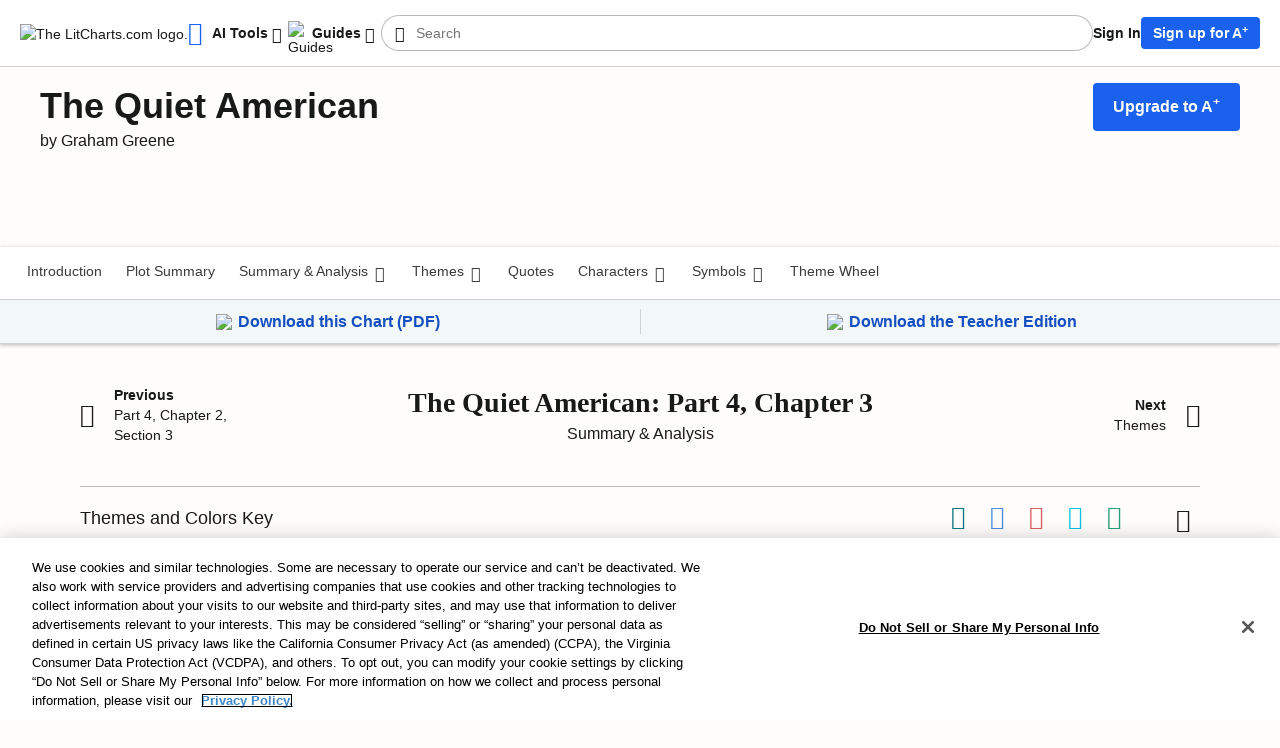

--- FILE ---
content_type: text/html; charset=utf-8
request_url: https://www.litcharts.com/lit/the-quiet-american/part-4-chapter-3
body_size: 25619
content:
<!DOCTYPE html>
<html class='summary-sections show no-ios-device' data-controller-path='summary_sections/show' lang='en'>
<head>
<meta content='text/html; charset=UTF-8' http-equiv='Content-Type'>
<title>The Quiet American Part 4, Chapter 3 Summary &amp; Analysis | LitCharts</title>
<link rel="canonical" href="https://www.litcharts.com/lit/the-quiet-american/part-4-chapter-3" />
<meta charset='utf-8'>
<script>var _rollbarConfig = {"accessToken":"6cd5a7c9156f4f96be27dfb398a2fa8b","captureUncaught":false,"captureUnhandledRejections":false,"hostSafeList":["litcharts.com"],"hostBlockList":["doubleclick.net","pub.network"],"payload":{"environment":"production"}};</script>
<script>!function(r){var e={};function o(n){if(e[n])return e[n].exports;var t=e[n]={i:n,l:!1,exports:{}};return r[n].call(t.exports,t,t.exports,o),t.l=!0,t.exports}o.m=r,o.c=e,o.d=function(r,e,n){o.o(r,e)||Object.defineProperty(r,e,{enumerable:!0,get:n})},o.r=function(r){"undefined"!=typeof Symbol&&Symbol.toStringTag&&Object.defineProperty(r,Symbol.toStringTag,{value:"Module"}),Object.defineProperty(r,"__esModule",{value:!0})},o.t=function(r,e){if(1&e&&(r=o(r)),8&e)return r;if(4&e&&"object"==typeof r&&r&&r.__esModule)return r;var n=Object.create(null);if(o.r(n),Object.defineProperty(n,"default",{enumerable:!0,value:r}),2&e&&"string"!=typeof r)for(var t in r)o.d(n,t,function(e){return r[e]}.bind(null,t));return n},o.n=function(r){var e=r&&r.__esModule?function(){return r.default}:function(){return r};return o.d(e,"a",e),e},o.o=function(r,e){return Object.prototype.hasOwnProperty.call(r,e)},o.p="",o(o.s=0)}([function(r,e,o){"use strict";var n=o(1),t=o(5);_rollbarConfig=_rollbarConfig||{},_rollbarConfig.rollbarJsUrl=_rollbarConfig.rollbarJsUrl||"https://cdn.rollbar.com/rollbarjs/refs/tags/v2.26.1/rollbar.min.js",_rollbarConfig.async=void 0===_rollbarConfig.async||_rollbarConfig.async;var a=n.setupShim(window,_rollbarConfig),l=t(_rollbarConfig);window.rollbar=n.Rollbar,a.loadFull(window,document,!_rollbarConfig.async,_rollbarConfig,l)},function(r,e,o){"use strict";var n=o(2),t=o(3);function a(r){return function(){try{return r.apply(this,arguments)}catch(r){try{console.error("[Rollbar]: Internal error",r)}catch(r){}}}}var l=0;function i(r,e){this.options=r,this._rollbarOldOnError=null;var o=l++;this.shimId=function(){return o},"undefined"!=typeof window&&window._rollbarShims&&(window._rollbarShims[o]={handler:e,messages:[]})}var s=o(4),d=function(r,e){return new i(r,e)},c=function(r){return new s(d,r)};function u(r){return a((function(){var e=this,o=Array.prototype.slice.call(arguments,0),n={shim:e,method:r,args:o,ts:new Date};window._rollbarShims[this.shimId()].messages.push(n)}))}i.prototype.loadFull=function(r,e,o,n,t){var l=!1,i=e.createElement("script"),s=e.getElementsByTagName("script")[0],d=s.parentNode;i.crossOrigin="",i.src=n.rollbarJsUrl,o||(i.async=!0),i.onload=i.onreadystatechange=a((function(){if(!(l||this.readyState&&"loaded"!==this.readyState&&"complete"!==this.readyState)){i.onload=i.onreadystatechange=null;try{d.removeChild(i)}catch(r){}l=!0,function(){var e;if(void 0===r._rollbarDidLoad){e=new Error("rollbar.js did not load");for(var o,n,a,l,i=0;o=r._rollbarShims[i++];)for(o=o.messages||[];n=o.shift();)for(a=n.args||[],i=0;i<a.length;++i)if("function"==typeof(l=a[i])){l(e);break}}"function"==typeof t&&t(e)}()}})),d.insertBefore(i,s)},i.prototype.wrap=function(r,e,o){try{var n;if(n="function"==typeof e?e:function(){return e||{}},"function"!=typeof r)return r;if(r._isWrap)return r;if(!r._rollbar_wrapped&&(r._rollbar_wrapped=function(){o&&"function"==typeof o&&o.apply(this,arguments);try{return r.apply(this,arguments)}catch(o){var e=o;throw e&&("string"==typeof e&&(e=new String(e)),e._rollbarContext=n()||{},e._rollbarContext._wrappedSource=r.toString(),window._rollbarWrappedError=e),e}},r._rollbar_wrapped._isWrap=!0,r.hasOwnProperty))for(var t in r)r.hasOwnProperty(t)&&(r._rollbar_wrapped[t]=r[t]);return r._rollbar_wrapped}catch(e){return r}};for(var p="log,debug,info,warn,warning,error,critical,global,configure,handleUncaughtException,handleAnonymousErrors,handleUnhandledRejection,captureEvent,captureDomContentLoaded,captureLoad".split(","),f=0;f<p.length;++f)i.prototype[p[f]]=u(p[f]);r.exports={setupShim:function(r,e){if(r){var o=e.globalAlias||"Rollbar";if("object"==typeof r[o])return r[o];r._rollbarShims={},r._rollbarWrappedError=null;var l=new c(e);return a((function(){e.captureUncaught&&(l._rollbarOldOnError=r.onerror,n.captureUncaughtExceptions(r,l,!0),e.wrapGlobalEventHandlers&&t(r,l,!0)),e.captureUnhandledRejections&&n.captureUnhandledRejections(r,l,!0);var a=e.autoInstrument;return!1!==e.enabled&&(void 0===a||!0===a||function(r){return!("object"!=typeof r||void 0!==r.page&&!r.page)}(a))&&r.addEventListener&&(r.addEventListener("load",l.captureLoad.bind(l)),r.addEventListener("DOMContentLoaded",l.captureDomContentLoaded.bind(l))),r[o]=l,l}))()}},Rollbar:c}},function(r,e,o){"use strict";function n(r,e,o,n){r._rollbarWrappedError&&(n[4]||(n[4]=r._rollbarWrappedError),n[5]||(n[5]=r._rollbarWrappedError._rollbarContext),r._rollbarWrappedError=null);var t=e.handleUncaughtException.apply(e,n);o&&o.apply(r,n),"anonymous"===t&&(e.anonymousErrorsPending+=1)}r.exports={captureUncaughtExceptions:function(r,e,o){if(r){var t;if("function"==typeof e._rollbarOldOnError)t=e._rollbarOldOnError;else if(r.onerror){for(t=r.onerror;t._rollbarOldOnError;)t=t._rollbarOldOnError;e._rollbarOldOnError=t}e.handleAnonymousErrors();var a=function(){var o=Array.prototype.slice.call(arguments,0);n(r,e,t,o)};o&&(a._rollbarOldOnError=t),r.onerror=a}},captureUnhandledRejections:function(r,e,o){if(r){"function"==typeof r._rollbarURH&&r._rollbarURH.belongsToShim&&r.removeEventListener("unhandledrejection",r._rollbarURH);var n=function(r){var o,n,t;try{o=r.reason}catch(r){o=void 0}try{n=r.promise}catch(r){n="[unhandledrejection] error getting `promise` from event"}try{t=r.detail,!o&&t&&(o=t.reason,n=t.promise)}catch(r){}o||(o="[unhandledrejection] error getting `reason` from event"),e&&e.handleUnhandledRejection&&e.handleUnhandledRejection(o,n)};n.belongsToShim=o,r._rollbarURH=n,r.addEventListener("unhandledrejection",n)}}}},function(r,e,o){"use strict";function n(r,e,o){if(e.hasOwnProperty&&e.hasOwnProperty("addEventListener")){for(var n=e.addEventListener;n._rollbarOldAdd&&n.belongsToShim;)n=n._rollbarOldAdd;var t=function(e,o,t){n.call(this,e,r.wrap(o),t)};t._rollbarOldAdd=n,t.belongsToShim=o,e.addEventListener=t;for(var a=e.removeEventListener;a._rollbarOldRemove&&a.belongsToShim;)a=a._rollbarOldRemove;var l=function(r,e,o){a.call(this,r,e&&e._rollbar_wrapped||e,o)};l._rollbarOldRemove=a,l.belongsToShim=o,e.removeEventListener=l}}r.exports=function(r,e,o){if(r){var t,a,l="EventTarget,Window,Node,ApplicationCache,AudioTrackList,ChannelMergerNode,CryptoOperation,EventSource,FileReader,HTMLUnknownElement,IDBDatabase,IDBRequest,IDBTransaction,KeyOperation,MediaController,MessagePort,ModalWindow,Notification,SVGElementInstance,Screen,TextTrack,TextTrackCue,TextTrackList,WebSocket,WebSocketWorker,Worker,XMLHttpRequest,XMLHttpRequestEventTarget,XMLHttpRequestUpload".split(",");for(t=0;t<l.length;++t)r[a=l[t]]&&r[a].prototype&&n(e,r[a].prototype,o)}}},function(r,e,o){"use strict";function n(r,e){this.impl=r(e,this),this.options=e,function(r){for(var e=function(r){return function(){var e=Array.prototype.slice.call(arguments,0);if(this.impl[r])return this.impl[r].apply(this.impl,e)}},o="log,debug,info,warn,warning,error,critical,global,configure,handleUncaughtException,handleAnonymousErrors,handleUnhandledRejection,_createItem,wrap,loadFull,shimId,captureEvent,captureDomContentLoaded,captureLoad".split(","),n=0;n<o.length;n++)r[o[n]]=e(o[n])}(n.prototype)}n.prototype._swapAndProcessMessages=function(r,e){var o,n,t;for(this.impl=r(this.options);o=e.shift();)n=o.method,t=o.args,this[n]&&"function"==typeof this[n]&&("captureDomContentLoaded"===n||"captureLoad"===n?this[n].apply(this,[t[0],o.ts]):this[n].apply(this,t));return this},r.exports=n},function(r,e,o){"use strict";r.exports=function(r){return function(e){if(!e&&!window._rollbarInitialized){for(var o,n,t=(r=r||{}).globalAlias||"Rollbar",a=window.rollbar,l=function(r){return new a(r)},i=0;o=window._rollbarShims[i++];)n||(n=o.handler),o.handler._swapAndProcessMessages(l,o.messages);window[t]=n,window._rollbarInitialized=!0}}}}]);</script>
<meta content='k-jK_WYNu0IIcRL44tTvNEcg3DTD7UcPl8pmKX2xA54' name='google-site-verification'>
<meta content='hzk7a7SI1xuJJ05PdVIyylKe3Wa_x8CdfJIzStOkj1A' name='google-site-verification'>
<meta content='E874522C1C89460399152B87720D9D37' name='msvalidate.01'>
<meta content='none' name='msapplication-config'>
<meta http-equiv="X-UA-Compatible" content="IE=edge">
<!-- Set the viewport width to device width for mobile -->
<meta content='width=device-width, initial-scale=1.0' name='viewport'>
<meta content='Need help with Part 4, Chapter 3 in Graham Greene&#39;s The Quiet American? Check out our revolutionary side-by-side summary and analysis.' name='description'>
<!-- meta data for facebook -->
<meta content='article' property='og:type'>
<meta content='LitCharts' property='og:site_name'>
<meta name="og:title" content="LitCharts" />
<meta name="og:description" content="The Quiet American Part 4, Chapter 3 Summary &amp; Analysis | LitCharts" />
<meta name="og:image" content="https://cdn.litcharts.com/logo-and-wordmark.png" />
<!-- meta data for twitter -->
<meta content='@litcharts' property='twitter:site'>
<meta content='@litcharts' property='twitter:creator'>
<meta name="twitter:card" content="The Quiet American Part 4, Chapter 3 Summary &amp; Analysis | LitCharts" />
<link rel="icon" type="image/x-icon" href="https://cdn.litcharts.com/favicon.ico" />
<!-- links for apple device icons -->
<link href='https://www.litcharts.com/assets/apple-icons/apple-touch-icon-57x57-cfe391046cb61c8e02f68c3f2049954f6a6e7afef5df632c0452daae754cd4bb.png' rel='apple-touch-icon' sizes='57x57'>
<link href='https://www.litcharts.com/assets/apple-icons/apple-touch-icon-76x76-67bf911541cef13674ba6aeffd146151164f8e10a90c164a8870206042d892e7.png' rel='apple-touch-icon' sizes='76x76'>
<link href='https://www.litcharts.com/assets/apple-icons/apple-touch-icon-120x120-bed602cd9c2599f1b3aef00bf17bddf075b6c2788e175fc538e5f4b5c13c13d1.png' rel='apple-touch-icon' sizes='120x120'>
<link href='https://www.litcharts.com/assets/apple-icons/apple-touch-icon-152x152-e20d919549b623bac2d2e118e6d60b68d8565fec968e410df3434fa5d7d17f2b.png' rel='apple-touch-icon' sizes='152x152'>
<link href='https://www.litcharts.com/assets/apple-icons/apple-touch-icon-167x167-c3a5802446202356b6443ca7dc95ac66d569ec90d5c3e4acc1bfb683a15aaa57.png' rel='apple-touch-icon' sizes='167x167'>
<link href='https://www.litcharts.com/assets/apple-icons/apple-touch-icon-180x180-16bf2532abac99ba7f2679b6a9cffcffb648436f50802959db1040fbc5349648.png' rel='apple-touch-icon' sizes='180x180'>
<link rel="stylesheet" href="https://www.litcharts.com/assets/application-bf5a571714609c69e3fb96cc182225bc3fd2d4df06d9e31d41a56cd5ff71d458.css" media="screen" />
<link rel="stylesheet" href="https://www.litcharts.com/assets/tailwind-02f32a64e87d909dc3ef30e89fe210df2d52447ba3d0471fc2db42e01362ebcc.css" data-turbo-track="reload" media="screen" />



<meta name="csrf-param" content="authenticity_token" />
<meta name="csrf-token" content="KHN0L8DgEUytRVz56VZkbx8whuTb3lg0WBKD4H6uK6fMz-w0QiwBUVsJT8_JYSgx8-Co9CCQG5r1WiorLp8YQA" />
<!-- We add JSON+LD to the header for SEO-purposes on pages which -->
<!-- could potentially be paywall-blocked to crawlers. -->
<script type="application/ld+json">{"@context":"http://schema.org/","@type":"CreativeWork","name":"The Quiet American Part 4, Chapter 3 Summary \u0026 Analysis from LitCharts","dateModified":"2015-11-12T12:24:39-05:00","description":"Need help with Part 4, Chapter 3 in Graham Greene's The Quiet American? Check out our revolutionary side-by-side summary and analysis.","url":"https://www.litcharts.com/lit/the-quiet-american/part-4-chapter-3","learningResourceType":["Study Guide","Literature Guide","Summary \u0026 Analysis"],"audience":{"@type":"EducationalAudience","educationalRole":["student","teacher"]},"isPartOf":{"@type":"CreativeWork","name":"LitCharts The Quiet American Study Guide","url":"https://www.litcharts.com/lit/the-quiet-american"},"about":{"@type":"Person","name":"Bill Granger","sameAs":"https://www.litcharts.com/lit/the-quiet-american/characters"},"hasPart":[{"@type":"WebPageElement","isAccessibleForFree":"False","cssSelector":".paywall"}]}</script>
<script type="application/ld+json">{"@context":"http://schema.org/","@type":"CreativeWork","name":"The Quiet American LitChart","image":"https://www.litcharts.com/pdf-fans/3-page/the-quiet-american.pdf.large.png","learningResourceType":["Study Guide","Literature Guide"],"audience":{"@type":"EducationalAudience","educationalRole":["student","teacher"]},"url":"https://www.litcharts.com/sign-up?book=the-quiet-american\u0026focus=pdf\u0026utm_source=jsonld","author":{"@type":"Organization","name":"LitCharts","sameAs":"https://www.litcharts.com/"}}</script>
<script type="application/ld+json">{"@context":"http://schema.org/","@type":"CreativeWork","name":"The Quiet American LitChart Teacher Edition","image":"https://www.litcharts.com/teacher-edition-promos/the-quiet-american-teacher-edition-promo.large.png","learningResourceType":["Study Guide","Literature Guide","Lesson Planning"],"audience":{"@type":"EducationalAudience","educationalRole":["student","teacher"]},"url":"https://www.litcharts.com/sign-up?book=the-quiet-american\u0026focus=teacher-edition\u0026utm_source=jsonld","author":{"@type":"Organization","name":"LitCharts","sameAs":"https://www.litcharts.com/"}}</script>

    <script src="https://cdn.cookielaw.org/scripttemplates/otSDKStub.js"  type="text/javascript" charset="UTF-8" data-domain-script="6cf41abe-68a9-45e9-aea2-228a82f29616"></script>
    <script type="text/javascript">
      function OptanonWrapper() { }
    </script>

<!-- Global site tag (gtag.js) - Google Ads: 934516466 -->
<script async src="https://www.googletagmanager.com/gtag/js?id=G-K9MQ805R0K"></script>
<script>
  window.dataLayer = window.dataLayer || [];
  function gtag(){dataLayer.push(arguments);}
  gtag('js', new Date());

  gtag('config', 'G-K9MQ805R0K');
</script>

<script type="text/javascript" src="https://ad6304386f59.edge.sdk.awswaf.com/ad6304386f59/59d0e189c5de/challenge.js" defer></script>
<script src="https://cdn.amplitude.com/script/be8a55aa38c3a663a03af7884186bcb8.experiment.js"></script>
<!-- Datadog RUM stats -->
<script src='https://www.datadoghq-browser-agent.com/us1/v6/datadog-rum.js'></script>
<script>
  if (window.DD_RUM) {
    window.DD_RUM.init({
      applicationId: "b25da47d-a68b-4288-80ac-3f351c834998",
      clientToken: "pub6ff6405c095a3892eca3a8df87ed1aaf",
      site: 'datadoghq.com',
      service: 'litcharts',
      env: "prod-litcharts",
      version: "1.0.0",
      sessionSampleRate: 10,
      sessionReplaySampleRate: 0,
      defaultPrivacyLevel: 'mask-user-input',
    });
    window.DD_RUM.startSessionReplayRecording();
  }
</script>
</head>
<body class='default layout'>
<section id='panel'>



<div class='mobile-menu'>
<div class='container-fluid'>
<div class='row sub-header'>
<div class='col-xs-12 mobile-menu__header'>
<div class='row title'>
<div class='col-xs-12'>
The Quiet American
</div>
</div>
<div class='controls'>
<button class='btn btn-sm btn-borderless control close-btn'>
<i class='lc-icon lc-icon-close lc-icon-sm'></i>
</button>
</div>
</div>
</div>
<div class='row menu-list'>
<div class='col-xs-12'>
<div class='book-components'>
<div class='row component list-item'>
<a class="tappable" data-amplitude="guideNav" data-amplitude-text="Introduction + Context" href="/lit/the-quiet-american">Introduction + Context</a>

</div>

<div class='row component list-item'>
<a class="tappable" data-amplitude="guideNav" data-amplitude-text="Plot Summary" href="/lit/the-quiet-american/summary">Plot Summary</a>

</div>

<div class='row component list-item'>
<div class='tappable'>
<span class='lc-icon lc-icon-down lc-icon-sm toggle'></span>
Detailed Summary &amp; Analysis
</div>
<div class='subcomponents'>
<a data-amplitude="guideNav" data-amplitude-text="Detailed Summary &amp; Analysis &gt; Part 1, Chapter 1" class="subcomponent tappable" href="/lit/the-quiet-american/part-1-chapter-1">Part 1, Chapter 1
</a><a data-amplitude="guideNav" data-amplitude-text="Detailed Summary &amp; Analysis &gt; Part 1, Chapter 2, Section 1" class="subcomponent tappable" href="/lit/the-quiet-american/part-1-chapter-2-section-1">Part 1, Chapter 2, Section 1
</a><a data-amplitude="guideNav" data-amplitude-text="Detailed Summary &amp; Analysis &gt; Part 1, Chapter 2, Section 2" class="subcomponent tappable" href="/lit/the-quiet-american/part-1-chapter-2-section-2">Part 1, Chapter 2, Section 2
</a><a data-amplitude="guideNav" data-amplitude-text="Detailed Summary &amp; Analysis &gt; Part 1, Chapter 3, Section 1" class="subcomponent tappable" href="/lit/the-quiet-american/part-1-chapter-3-section-1">Part 1, Chapter 3, Section 1
</a><a data-amplitude="guideNav" data-amplitude-text="Detailed Summary &amp; Analysis &gt; Part 1, Chapter 3, Section 2" class="subcomponent tappable" href="/lit/the-quiet-american/part-1-chapter-3-section-2">Part 1, Chapter 3, Section 2
</a><a data-amplitude="guideNav" data-amplitude-text="Detailed Summary &amp; Analysis &gt; Part 1, Chapter 4, Section 1" class="subcomponent tappable" href="/lit/the-quiet-american/part-1-chapter-4-section-1">Part 1, Chapter 4, Section 1
</a><a data-amplitude="guideNav" data-amplitude-text="Detailed Summary &amp; Analysis &gt; Part 1, Chapter 4, Section 2" class="subcomponent tappable" href="/lit/the-quiet-american/part-1-chapter-4-section-2">Part 1, Chapter 4, Section 2
</a><a data-amplitude="guideNav" data-amplitude-text="Detailed Summary &amp; Analysis &gt; Part 1, Chapter 5" class="subcomponent tappable" href="/lit/the-quiet-american/part-1-chapter-5">Part 1, Chapter 5
</a><a data-amplitude="guideNav" data-amplitude-text="Detailed Summary &amp; Analysis &gt; Part 2, Chapter 1" class="subcomponent tappable" href="/lit/the-quiet-american/part-2-chapter-1">Part 2, Chapter 1
</a><a data-amplitude="guideNav" data-amplitude-text="Detailed Summary &amp; Analysis &gt; Part 2, Chapter 2, Section 1" class="subcomponent tappable" href="/lit/the-quiet-american/part-2-chapter-2-section-1">Part 2, Chapter 2, Section 1
</a><a data-amplitude="guideNav" data-amplitude-text="Detailed Summary &amp; Analysis &gt; Part 2, Chapter 2, Section 2" class="subcomponent tappable" href="/lit/the-quiet-american/part-2-chapter-2-section-2">Part 2, Chapter 2, Section 2
</a><a data-amplitude="guideNav" data-amplitude-text="Detailed Summary &amp; Analysis &gt; Part 2, Chapter 2, Section 3" class="subcomponent tappable" href="/lit/the-quiet-american/part-2-chapter-2-section-3">Part 2, Chapter 2, Section 3
</a><a data-amplitude="guideNav" data-amplitude-text="Detailed Summary &amp; Analysis &gt; Part 2, Chapter 2, Section 4" class="subcomponent tappable" href="/lit/the-quiet-american/part-2-chapter-2-section-4">Part 2, Chapter 2, Section 4
</a><a data-amplitude="guideNav" data-amplitude-text="Detailed Summary &amp; Analysis &gt; Part 2, Chapter 3, Section 1" class="subcomponent tappable" href="/lit/the-quiet-american/part-2-chapter-3-section-1">Part 2, Chapter 3, Section 1
</a><a data-amplitude="guideNav" data-amplitude-text="Detailed Summary &amp; Analysis &gt; Part 2, Chapter 3, Section 2" class="subcomponent tappable" href="/lit/the-quiet-american/part-2-chapter-3-section-2">Part 2, Chapter 3, Section 2
</a><a data-amplitude="guideNav" data-amplitude-text="Detailed Summary &amp; Analysis &gt; Part 2, Chapter 3, Section 3" class="subcomponent tappable" href="/lit/the-quiet-american/part-2-chapter-3-section-3">Part 2, Chapter 3, Section 3
</a><a data-amplitude="guideNav" data-amplitude-text="Detailed Summary &amp; Analysis &gt; Part 3, Chapter 1, Section 1" class="subcomponent tappable" href="/lit/the-quiet-american/part-3-chapter-1-section-1">Part 3, Chapter 1, Section 1
</a><a data-amplitude="guideNav" data-amplitude-text="Detailed Summary &amp; Analysis &gt; Part 3, Chapter 1, Section 2" class="subcomponent tappable" href="/lit/the-quiet-american/part-3-chapter-1-section-2">Part 3, Chapter 1, Section 2
</a><a data-amplitude="guideNav" data-amplitude-text="Detailed Summary &amp; Analysis &gt; Part 3, Chapter 1, Section 3" class="subcomponent tappable" href="/lit/the-quiet-american/part-3-chapter-1-section-3">Part 3, Chapter 1, Section 3
</a><a data-amplitude="guideNav" data-amplitude-text="Detailed Summary &amp; Analysis &gt; Part 3, Chapter 1, Section 4" class="subcomponent tappable" href="/lit/the-quiet-american/part-3-chapter-1-section-4">Part 3, Chapter 1, Section 4
</a><a data-amplitude="guideNav" data-amplitude-text="Detailed Summary &amp; Analysis &gt; Part 3, Chapter 1, Section 5" class="subcomponent tappable" href="/lit/the-quiet-american/part-3-chapter-1-section-5">Part 3, Chapter 1, Section 5
</a><a data-amplitude="guideNav" data-amplitude-text="Detailed Summary &amp; Analysis &gt; Part 3, Chapter 2, Section 1" class="subcomponent tappable" href="/lit/the-quiet-american/part-3-chapter-2-section-1">Part 3, Chapter 2, Section 1
</a><a data-amplitude="guideNav" data-amplitude-text="Detailed Summary &amp; Analysis &gt; Part 3, Chapter 2, Section 2" class="subcomponent tappable" href="/lit/the-quiet-american/part-3-chapter-2-section-2">Part 3, Chapter 2, Section 2
</a><a data-amplitude="guideNav" data-amplitude-text="Detailed Summary &amp; Analysis &gt; Part 4, Chapter 1" class="subcomponent tappable" href="/lit/the-quiet-american/part-4-chapter-1">Part 4, Chapter 1
</a><a data-amplitude="guideNav" data-amplitude-text="Detailed Summary &amp; Analysis &gt; Part 4, Chapter 2, Section 1" class="subcomponent tappable" href="/lit/the-quiet-american/part-4-chapter-2-section-1">Part 4, Chapter 2, Section 1
</a><a data-amplitude="guideNav" data-amplitude-text="Detailed Summary &amp; Analysis &gt; Part 4, Chapter 2, Section 2" class="subcomponent tappable" href="/lit/the-quiet-american/part-4-chapter-2-section-2">Part 4, Chapter 2, Section 2
</a><a data-amplitude="guideNav" data-amplitude-text="Detailed Summary &amp; Analysis &gt; Part 4, Chapter 2, Section 3" class="subcomponent tappable" href="/lit/the-quiet-american/part-4-chapter-2-section-3">Part 4, Chapter 2, Section 3
</a><a data-amplitude="guideNav" data-amplitude-text="Detailed Summary &amp; Analysis &gt; Part 4, Chapter 3" class="subcomponent tappable" href="/lit/the-quiet-american/part-4-chapter-3">Part 4, Chapter 3
</a></div>

</div>

<div class='row component list-item'>
<div class='tappable'>
<span class='lc-icon lc-icon-down lc-icon-sm toggle'></span>
Themes
</div>
<div class='subcomponents'>
<a data-amplitude="guideNav" data-amplitude-text="All Themes" class="subcomponent tappable" href="/lit/the-quiet-american/themes">All Themes</a>
<a data-amplitude="guideNav" data-amplitude-text="Themes &gt; Vietnam and the West" class="subcomponent tappable" href="/lit/the-quiet-american/themes/vietnam-and-the-west"><i class='fa fa-circle icon theme-0-color'></i>
Vietnam and the West
</a><a data-amplitude="guideNav" data-amplitude-text="Themes &gt; Impartiality and Action" class="subcomponent tappable" href="/lit/the-quiet-american/themes/impartiality-and-action"><i class='fa fa-circle icon theme-1-color'></i>
Impartiality and Action
</a><a data-amplitude="guideNav" data-amplitude-text="Themes &gt; Inevitability of Death" class="subcomponent tappable" href="/lit/the-quiet-american/themes/inevitability-of-death"><i class='fa fa-circle icon theme-2-color'></i>
Inevitability of Death
</a><a data-amplitude="guideNav" data-amplitude-text="Themes &gt; Friendship, Loyalty, and Betrayal" class="subcomponent tappable" href="/lit/the-quiet-american/themes/friendship-loyalty-and-betrayal"><i class='fa fa-circle icon theme-3-color'></i>
Friendship, Loyalty, and Betrayal
</a><a data-amplitude="guideNav" data-amplitude-text="Themes &gt; Romance and Sex" class="subcomponent tappable" href="/lit/the-quiet-american/themes/romance-and-sex"><i class='fa fa-circle icon theme-4-color'></i>
Romance and Sex
</a></div>

</div>

<div class='row component list-item'>
<a class="tappable" data-amplitude="guideNav" data-amplitude-text="Quotes" href="/lit/the-quiet-american/quotes">Quotes</a>

</div>

<div class='row component list-item'>
<div class='tappable'>
<span class='lc-icon lc-icon-down lc-icon-sm toggle'></span>
Characters
</div>
<div class='subcomponents'>
<a data-amplitude="guideNav" data-amplitude-text="All Characters" class="subcomponent tappable" href="/lit/the-quiet-american/characters">All Characters</a>
<a data-amplitude="guideNav" data-amplitude-text="Characters &gt; Thomas Fowler" class="subcomponent tappable" href="/lit/the-quiet-american/characters/thomas-fowler">Thomas Fowler
</a><a data-amplitude="guideNav" data-amplitude-text="Characters &gt; Alden Pyle" class="subcomponent tappable" href="/lit/the-quiet-american/characters/alden-pyle">Alden Pyle
</a><a data-amplitude="guideNav" data-amplitude-text="Characters &gt; Phuong Hei" class="subcomponent tappable" href="/lit/the-quiet-american/characters/phuong-hei">Phuong Hei
</a><a data-amplitude="guideNav" data-amplitude-text="Characters &gt; General Thé" class="subcomponent tappable" href="/lit/the-quiet-american/characters/general-the">General Thé
</a><a data-amplitude="guideNav" data-amplitude-text="Characters &gt; Helen Fowler" class="subcomponent tappable" href="/lit/the-quiet-american/characters/helen-fowler">Helen Fowler
</a><a data-amplitude="guideNav" data-amplitude-text="Characters &gt; York Harding" class="subcomponent tappable" href="/lit/the-quiet-american/characters/york-harding">York Harding
</a><a data-amplitude="guideNav" data-amplitude-text="Characters &gt; Mr. Heng" class="subcomponent tappable" href="/lit/the-quiet-american/characters/mr-heng">Mr. Heng
</a></div>

</div>

<div class='row component list-item'>
<div class='tappable'>
<span class='lc-icon lc-icon-down lc-icon-sm toggle'></span>
Symbols
</div>
<div class='subcomponents'>
<a data-amplitude="guideNav" data-amplitude-text="All Symbols" class="subcomponent tappable" href="/lit/the-quiet-american/symbols">All Symbols</a>
<a data-amplitude="guideNav" data-amplitude-text="Symbols &gt; Alcohol and Opium" class="subcomponent tappable" href="/lit/the-quiet-american/symbols/alcohol-and-opium"><i class='fa fa-circle icon simbol'></i>
Alcohol and Opium
</a><a data-amplitude="guideNav" data-amplitude-text="Symbols &gt; The Helmet" class="subcomponent tappable" href="/lit/the-quiet-american/symbols/the-helmet"><i class='fa fa-circle icon simbol'></i>
The Helmet
</a><a data-amplitude="guideNav" data-amplitude-text="Symbols &gt; The Role of the West" class="subcomponent tappable" href="/lit/the-quiet-american/symbols/the-role-of-the-west"><i class='fa fa-circle icon simbol'></i>
The Role of the West
</a></div>

</div>

<div class='row component list-item'>
<a class="tappable" href="/lit/the-quiet-american/pdf-download?funnel=lit_pdf_download_the-quiet-american"><i class='lc-icon lc-icon-download lc-icon-xs'></i>Download PDF</a>

</div>

<div class='row component list-item'>
<a class="tappable" href="/sign-up?focus=teacher&amp;funnel=lit_teacher_edition_download_the-quiet-american"><i class='lc-icon lc-icon-download lc-icon-xs'></i>Download Teacher Edition</a>

</div>

</div>
</div>
</div>
</div>
</div>

<div class='header'>
<div class='header-controls'>
<div class='header-controls__control header-controls__menu'>
<button class='btn btn-sm btn-borderless side-nav--toggle'>
<i class='lc-icon lc-icon-menu lc-icon-sm'></i>
</button>

<div class='side-nav--container'>
<div class='side-nav--header'>
<a data-amplitude="logoClick" href="/"><img class="logo" alt="The LitCharts.com logo." src="https://www.litcharts.com/assets/reskin/small-logo-a5f71ddf742efc8224556c5af660e50a78055adc5f4beaf27d9b589498298326.png" />
</a><button class='btn btn-xs btn-borderless side-nav--toggle'>
<i class='lc-icon lc-icon-close lc-icon-xs'></i>
</button>
</div>
<div class='side-nav--content'>
<div data-react-class="navigation/Menu" data-react-props="{&quot;items&quot;:[{&quot;shouldAutoExpand&quot;:true,&quot;label&quot;:&quot;AI Tools&quot;,&quot;iconClass&quot;:&quot;sparkles&quot;,&quot;children&quot;:[{&quot;label&quot;:&quot;Ask LitCharts AI&quot;,&quot;url&quot;:&quot;/ai/ask-litcharts-ai&quot;},{&quot;label&quot;:&quot;Discussion Question Generator&quot;,&quot;url&quot;:&quot;/ai/discussion-question-generator&quot;},{&quot;label&quot;:&quot;Essay Prompt Generator&quot;,&quot;url&quot;:&quot;/ai/essay-prompt-generator&quot;},{&quot;label&quot;:&quot;Quiz Question Generator&quot;,&quot;url&quot;:&quot;/ai/quiz-question-generator&quot;}],&quot;popover&quot;:null},{&quot;shouldAutoExpand&quot;:true,&quot;label&quot;:&quot;Guides&quot;,&quot;iconUrl&quot;:&quot;https://www.litcharts.com/assets/reskin/promo/pdf-downloads-75c06148cea63e2260e73ef26ed7f5a40621da89b65622ab42e07ba5441e8eeb.png&quot;,&quot;children&quot;:[{&quot;label&quot;:&quot;Literature Guides&quot;,&quot;url&quot;:&quot;/lit&quot;},{&quot;label&quot;:&quot;Poetry Guides&quot;,&quot;url&quot;:&quot;/poetry&quot;},{&quot;label&quot;:&quot;Shakespeare Translations&quot;,&quot;url&quot;:&quot;/shakescleare/shakespeare-translations&quot;},{&quot;label&quot;:&quot;Literary Terms&quot;,&quot;url&quot;:&quot;/literary-devices-and-terms&quot;}]}]}" data-react-cache-id="navigation/Menu-0"></div>
</div>
<div class='side-nav--footer'>
<a class="btn btn-lg btn-default" data-amplitude="universalHeaderSignIn" href="/sign-in">Sign In</a>
<a class="sign-up btn btn-lg btn-a-plus" data-amplitude="pancakeMenuSignUp" href="/sign-up?focus=general">Sign up for A<sup>+</sup></a>
</div>
</div>
</div>
<div class='header-controls__control header-controls__branding hidden-xs'>
<a data-amplitude="logoClick" href="/"><img class="logo" alt="The LitCharts.com logo." src="https://www.litcharts.com/assets/logos/small-logo-and-wordmark-dabba583055d73af8ac427bb1535846edd34afd6d5a44bf7de40477a278c9673.png" />
</a></div>
<div class='head-controls__control header-controls__nav-menus hidden-xs'>
<div class='top-nav--parent'>
<div class='dropdown'>
<div aria-expanded='false' aria-haspopup='true' class='top-nav--parent_item' data-toggle='dropdown' tabindex='0'>
<i class='lc-icon lc-icon-sm top-nav--parent_icon lc-icon-sparkles'></i>
<span class='top-nav--parent_item__link'>AI Tools</span>
<i class='lc-icon lc-icon-xs lc-icon-up'></i>
<i class='lc-icon lc-icon-xs lc-icon-down'></i>
</div>
<ul aria-labelledby='AI Tools-menu' class='top-nav--dropdown_menu dropdown-menu'>
<li>
<a class='header-menu-option' data-amplitude='universalHeaderNavLink' data-amplitude-text='Ask LitCharts AI' href='/ai/ask-litcharts-ai'>Ask LitCharts AI</a>
</li>
<li>
<a class='header-menu-option' data-amplitude='universalHeaderNavLink' data-amplitude-text='Discussion Question Generator' href='/ai/discussion-question-generator'>Discussion Question Generator</a>
</li>
<li>
<a class='header-menu-option' data-amplitude='universalHeaderNavLink' data-amplitude-text='Essay Prompt Generator' href='/ai/essay-prompt-generator'>Essay Prompt Generator</a>
</li>
<li>
<a class='header-menu-option' data-amplitude='universalHeaderNavLink' data-amplitude-text='Quiz Question Generator' href='/ai/quiz-question-generator'>Quiz Question Generator</a>
</li>
</ul>
</div>
</div>
<div class='top-nav--parent'>
<div class='dropdown'>
<div aria-expanded='false' aria-haspopup='true' class='top-nav--parent_item' data-toggle='dropdown' tabindex='0'>
<img alt='Guides' class='top-nav--parent_icon-img' src='https://www.litcharts.com/assets/reskin/promo/pdf-downloads-75c06148cea63e2260e73ef26ed7f5a40621da89b65622ab42e07ba5441e8eeb.png'>
<span class='top-nav--parent_item__link'>Guides</span>
<i class='lc-icon lc-icon-xs lc-icon-up'></i>
<i class='lc-icon lc-icon-xs lc-icon-down'></i>
</div>
<ul aria-labelledby='Guides-menu' class='top-nav--dropdown_menu dropdown-menu'>
<li>
<a class='header-menu-option' data-amplitude='universalHeaderNavLink' data-amplitude-text='Literature Guides' href='/lit'>Literature Guides</a>
</li>
<li>
<a class='header-menu-option' data-amplitude='universalHeaderNavLink' data-amplitude-text='Poetry Guides' href='/poetry'>Poetry Guides</a>
</li>
<li>
<a class='header-menu-option' data-amplitude='universalHeaderNavLink' data-amplitude-text='Shakespeare Translations' href='/shakescleare/shakespeare-translations'>Shakespeare Translations</a>
</li>
<li>
<a class='header-menu-option' data-amplitude='universalHeaderNavLink' data-amplitude-text='Literary Terms' href='/literary-devices-and-terms'>Literary Terms</a>
</li>
</ul>
</div>
</div>
</div>
<div class='header-controls__control header-controls__search hidden-sm'>
<form action='/search' class='search form' method='get'>
<div class='input-group nav-search empty'>
<div class='input-group-addon prefix'>
<span class='lc-icon lc-icon-search lc-icon-xs'></span>
</div>
<input autocomplete='off' class='form-control input-md' name='query' placeholder='Search' type='text'>
<!-- / The input is hidden but must be present to allow submitting via the enter key -->
<input class='header-search__hidden-submit' tabindex='-1' type='submit'>
<div class='input-group-addon postfix'>
<button class='btn btn-xs btn-borderless'>
<i class='lc-icon lc-icon-close lc-icon-xxs'></i>
</button>
</div>
</div>
</form>

</div>
<div class='header-controls__control header-controls__user-status'>
<a class="sign-up-in-link sign-in default-header" data-amplitude="universalHeaderSignIn" href="/sign-in">Sign In</a>
<a class="sign-up-in-link sign-up default-header btn btn-sm btn-a-plus hidden-sm hidden-xs" data-amplitude="universalHeaderSignUp" href="/sign-up?focus=general">Sign up for A<sup>+</sup></a>
<a class="sign-up-in-link sign-up default-header btn btn-sm btn-a-plus hidden-md hidden-lg" data-amplitude="universalHeaderSignUp" href="/sign-up?focus=general">Sign up</a>
</div>
<span class='header-controls__control header-controls__toggleable-search-control'>
<button aria-controls='toggleable-search' class='btn btn-sm btn-borderless' id='toggleable-search-toggle'>
<span class='lc-icon lc-icon-search lc-icon-sm'></span>
</button>
</span>
</div>
<div class='header-controls__toggleable-search' id='toggleable-search'>
<form action='/search' class='search form' method='get'>
<div class='input-group search'>
<input autocomplete='off' class='form-control input-md' name='query' placeholder='Search by title, author, and more&amp;hellip;' type='text'>
<div class='input-group-addon submit'>
<span class='lc-icon lc-icon-search lc-icon-sm'></span>
</div>
<!-- / The input is hidden but must be present to allow submitting via the enter key -->
<input class='header-search__hidden-submit' tabindex='-1' type='submit'>
</div>
</form>

</div>
</div>


<section class='yield'>
<div class='book-component layout' data-slug='the-quiet-american'>
<header class='book-header sub-header pattern-background-guides-1'>
<div class='book-header__title-container'>
<div class='book-header__title-text'>
<h2 class='naked book-title'>The Quiet American</h2>
<span class='book-author'>
by
<h3 class='naked tw-inline'>Graham Greene</h3>
</span>
</div>
<div class='header-buttons-container'>
<a tabindex="-1" data-amplitude="PDFPromoInHeroSmallXXS" href="/lit/the-quiet-american/pdf-download?funnel=lit_pdf_download_the-quiet-american"><button class='btn btn-lg btn-a-plus pdf-button'>
<i class='lc-icon lc-icon-download lc-icon-sm'></i>
PDF
</button>
</a><div class='bookmark-container'>
<div data-react-class="bookmarks/BookmarkButton" data-react-props="{&quot;initialBookmarkId&quot;:null,&quot;amplitudeContext&quot;:&quot;GuideHero&quot;,&quot;bookmarkableType&quot;:&quot;Book&quot;,&quot;bookmarkableId&quot;:307,&quot;buttonClass&quot;:&quot;btn-default&quot;,&quot;userSignedIn&quot;:false}" data-react-cache-id="bookmarks/BookmarkButton-0"></div>
</div>
</div>
</div>
<div class='book-header__controls'>
<div class='upgrade-container hidden-xs hidden-sm'>
<a class="btn btn-a-plus btn-lg upgrade" id="header-upgrade-link" data-amplitude="guideHeroUpgrade" href="/sign-up?focus=general">Upgrade to A<sup>+</sup>
</a></div>
<div class='visible-xs visible-sm'>
<button class='btn btn-borderless menu btn-sm'>
<i class='lc-icon lc-icon-submenu-kebab lc-icon-sm'></i>
</button>
</div>
</div>
</header>
<div id='sticky-mobile-header-promo'>
<div class='visible-xs visible-sm'>



</div>
</div>
<nav class='book-nav hidden-xs hidden-sm box-shadow js-overshadower lc-subnav'>
<div class='container-fluid'>
<div class='components' data-current='summary-sections'>
<div class='component intro'>
<a data-amplitude="guideNav" data-amplitude-text="Introduction" role="button" href="/lit/the-quiet-american"><span class='text'>Introduction</span>
<span class='truncated-text'>Intro</span>
</a></div>
<div class='component plot-summary'>
<a data-amplitude="guideNav" data-amplitude-text="Plot Summary" role="button" href="/lit/the-quiet-american/summary"><span class='text'>Plot Summary</span>
<span class='truncated-text'>Plot</span>
</a></div>
<div class='component dropdown summary-sections'>
<a class="detailed dropdown-toggle" data-toggle="dropdown" data-target="#" aria-haspopup="true" aria-expanded="false" role="button" href="/lit/the-quiet-american/part-1-chapter-1"><span class='text'>
Summary & Analysis
</span>
<span class='lc-icon lc-icon-down lc-icon-xs'></span>
</a><ul aria-labelledby='.book-nav .component .detailed' class='dropdown-menu'>
<li><a data-amplitude="guideNav" data-amplitude-text="Summary &amp; Analysis &gt; Part 1, Chapter 1" href="/lit/the-quiet-american/part-1-chapter-1">Part 1, Chapter 1</a></li>
<li><a data-amplitude="guideNav" data-amplitude-text="Summary &amp; Analysis &gt; Part 1, Chapter 2, Section 1" href="/lit/the-quiet-american/part-1-chapter-2-section-1">Part 1, Chapter 2, Section 1</a></li>
<li><a data-amplitude="guideNav" data-amplitude-text="Summary &amp; Analysis &gt; Part 1, Chapter 2, Section 2" href="/lit/the-quiet-american/part-1-chapter-2-section-2">Part 1, Chapter 2, Section 2</a></li>
<li><a data-amplitude="guideNav" data-amplitude-text="Summary &amp; Analysis &gt; Part 1, Chapter 3, Section 1" href="/lit/the-quiet-american/part-1-chapter-3-section-1">Part 1, Chapter 3, Section 1</a></li>
<li><a data-amplitude="guideNav" data-amplitude-text="Summary &amp; Analysis &gt; Part 1, Chapter 3, Section 2" href="/lit/the-quiet-american/part-1-chapter-3-section-2">Part 1, Chapter 3, Section 2</a></li>
<li><a data-amplitude="guideNav" data-amplitude-text="Summary &amp; Analysis &gt; Part 1, Chapter 4, Section 1" href="/lit/the-quiet-american/part-1-chapter-4-section-1">Part 1, Chapter 4, Section 1</a></li>
<li><a data-amplitude="guideNav" data-amplitude-text="Summary &amp; Analysis &gt; Part 1, Chapter 4, Section 2" href="/lit/the-quiet-american/part-1-chapter-4-section-2">Part 1, Chapter 4, Section 2</a></li>
<li><a data-amplitude="guideNav" data-amplitude-text="Summary &amp; Analysis &gt; Part 1, Chapter 5" href="/lit/the-quiet-american/part-1-chapter-5">Part 1, Chapter 5</a></li>
<li><a data-amplitude="guideNav" data-amplitude-text="Summary &amp; Analysis &gt; Part 2, Chapter 1" href="/lit/the-quiet-american/part-2-chapter-1">Part 2, Chapter 1</a></li>
<li><a data-amplitude="guideNav" data-amplitude-text="Summary &amp; Analysis &gt; Part 2, Chapter 2, Section 1" href="/lit/the-quiet-american/part-2-chapter-2-section-1">Part 2, Chapter 2, Section 1</a></li>
<li><a data-amplitude="guideNav" data-amplitude-text="Summary &amp; Analysis &gt; Part 2, Chapter 2, Section 2" href="/lit/the-quiet-american/part-2-chapter-2-section-2">Part 2, Chapter 2, Section 2</a></li>
<li><a data-amplitude="guideNav" data-amplitude-text="Summary &amp; Analysis &gt; Part 2, Chapter 2, Section 3" href="/lit/the-quiet-american/part-2-chapter-2-section-3">Part 2, Chapter 2, Section 3</a></li>
<li><a data-amplitude="guideNav" data-amplitude-text="Summary &amp; Analysis &gt; Part 2, Chapter 2, Section 4" href="/lit/the-quiet-american/part-2-chapter-2-section-4">Part 2, Chapter 2, Section 4</a></li>
<li><a data-amplitude="guideNav" data-amplitude-text="Summary &amp; Analysis &gt; Part 2, Chapter 3, Section 1" href="/lit/the-quiet-american/part-2-chapter-3-section-1">Part 2, Chapter 3, Section 1</a></li>
<li><a data-amplitude="guideNav" data-amplitude-text="Summary &amp; Analysis &gt; Part 2, Chapter 3, Section 2" href="/lit/the-quiet-american/part-2-chapter-3-section-2">Part 2, Chapter 3, Section 2</a></li>
<li><a data-amplitude="guideNav" data-amplitude-text="Summary &amp; Analysis &gt; Part 2, Chapter 3, Section 3" href="/lit/the-quiet-american/part-2-chapter-3-section-3">Part 2, Chapter 3, Section 3</a></li>
<li><a data-amplitude="guideNav" data-amplitude-text="Summary &amp; Analysis &gt; Part 3, Chapter 1, Section 1" href="/lit/the-quiet-american/part-3-chapter-1-section-1">Part 3, Chapter 1, Section 1</a></li>
<li><a data-amplitude="guideNav" data-amplitude-text="Summary &amp; Analysis &gt; Part 3, Chapter 1, Section 2" href="/lit/the-quiet-american/part-3-chapter-1-section-2">Part 3, Chapter 1, Section 2</a></li>
<li><a data-amplitude="guideNav" data-amplitude-text="Summary &amp; Analysis &gt; Part 3, Chapter 1, Section 3" href="/lit/the-quiet-american/part-3-chapter-1-section-3">Part 3, Chapter 1, Section 3</a></li>
<li><a data-amplitude="guideNav" data-amplitude-text="Summary &amp; Analysis &gt; Part 3, Chapter 1, Section 4" href="/lit/the-quiet-american/part-3-chapter-1-section-4">Part 3, Chapter 1, Section 4</a></li>
<li><a data-amplitude="guideNav" data-amplitude-text="Summary &amp; Analysis &gt; Part 3, Chapter 1, Section 5" href="/lit/the-quiet-american/part-3-chapter-1-section-5">Part 3, Chapter 1, Section 5</a></li>
<li><a data-amplitude="guideNav" data-amplitude-text="Summary &amp; Analysis &gt; Part 3, Chapter 2, Section 1" href="/lit/the-quiet-american/part-3-chapter-2-section-1">Part 3, Chapter 2, Section 1</a></li>
<li><a data-amplitude="guideNav" data-amplitude-text="Summary &amp; Analysis &gt; Part 3, Chapter 2, Section 2" href="/lit/the-quiet-american/part-3-chapter-2-section-2">Part 3, Chapter 2, Section 2</a></li>
<li><a data-amplitude="guideNav" data-amplitude-text="Summary &amp; Analysis &gt; Part 4, Chapter 1" href="/lit/the-quiet-american/part-4-chapter-1">Part 4, Chapter 1</a></li>
<li><a data-amplitude="guideNav" data-amplitude-text="Summary &amp; Analysis &gt; Part 4, Chapter 2, Section 1" href="/lit/the-quiet-american/part-4-chapter-2-section-1">Part 4, Chapter 2, Section 1</a></li>
<li><a data-amplitude="guideNav" data-amplitude-text="Summary &amp; Analysis &gt; Part 4, Chapter 2, Section 2" href="/lit/the-quiet-american/part-4-chapter-2-section-2">Part 4, Chapter 2, Section 2</a></li>
<li><a data-amplitude="guideNav" data-amplitude-text="Summary &amp; Analysis &gt; Part 4, Chapter 2, Section 3" href="/lit/the-quiet-american/part-4-chapter-2-section-3">Part 4, Chapter 2, Section 3</a></li>
<li><a data-amplitude="guideNav" data-amplitude-text="Summary &amp; Analysis &gt; Part 4, Chapter 3" href="/lit/the-quiet-american/part-4-chapter-3">Part 4, Chapter 3</a></li>
</ul>
</div>
<div class='component dropdown themes'>
<a class="themes dropdown-toggle" data-toggle="dropdown" data-target="#" aria-haspopup="true" aria-expanded="false" role="button" href="/lit/the-quiet-american/themes"><span class='text'>Themes</span>
<span class='lc-icon lc-icon-down lc-icon-xs'></span>
</a><ul aria-labelledby='.book-nav .component .themes' class='dropdown-menu themes'>
<li><a data-amplitude="guideNav" data-amplitude-text="All Themes" href="/lit/the-quiet-american/themes">All Themes</a></li>
<li>
<a data-amplitude="guideNav" data-amplitude-text="Themes &gt; Vietnam and the West" href="/lit/the-quiet-american/themes/vietnam-and-the-west"><div class='book-component-icon theme-icon small' data-code-index='0'>
<i class='fa fa-circle theme-0-color circle'></i>
<img alt='Vietnam and the West Theme Icon' class='icon' onerror='this.style.visibility=&quot;hidden&quot;;' src='https://assets.litcharts.com/icons/the-quiet-american-vietnam-and-the-west.small.white.desktop.png'>
</div>

Vietnam and the West
</a></li>
<li>
<a data-amplitude="guideNav" data-amplitude-text="Themes &gt; Impartiality and Action" href="/lit/the-quiet-american/themes/impartiality-and-action"><div class='book-component-icon theme-icon small' data-code-index='1'>
<i class='fa fa-circle theme-1-color circle'></i>
<img alt='Impartiality and Action Theme Icon' class='icon' onerror='this.style.visibility=&quot;hidden&quot;;' src='https://assets.litcharts.com/icons/the-quiet-american-impartiality-and-action.small.white.desktop.png'>
</div>

Impartiality and Action
</a></li>
<li>
<a data-amplitude="guideNav" data-amplitude-text="Themes &gt; Inevitability of Death" href="/lit/the-quiet-american/themes/inevitability-of-death"><div class='book-component-icon theme-icon small' data-code-index='2'>
<i class='fa fa-circle theme-2-color circle'></i>
<img alt='Inevitability of Death Theme Icon' class='icon' onerror='this.style.visibility=&quot;hidden&quot;;' src='https://assets.litcharts.com/icons/the-quiet-american-inevitability-of-death.small.white.desktop.png'>
</div>

Inevitability of Death
</a></li>
<li>
<a data-amplitude="guideNav" data-amplitude-text="Themes &gt; Friendship, Loyalty, and Betrayal" href="/lit/the-quiet-american/themes/friendship-loyalty-and-betrayal"><div class='book-component-icon theme-icon small' data-code-index='3'>
<i class='fa fa-circle theme-3-color circle'></i>
<img alt='Friendship, Loyalty, and Betrayal Theme Icon' class='icon' onerror='this.style.visibility=&quot;hidden&quot;;' src='https://assets.litcharts.com/icons/the-quiet-american-friendship-loyalty-and-betrayal.small.white.desktop.png'>
</div>

Friendship, Loyalty, and Betrayal
</a></li>
<li>
<a data-amplitude="guideNav" data-amplitude-text="Themes &gt; Romance and Sex" href="/lit/the-quiet-american/themes/romance-and-sex"><div class='book-component-icon theme-icon small' data-code-index='4'>
<i class='fa fa-circle theme-4-color circle'></i>
<img alt='Romance and Sex Theme Icon' class='icon' onerror='this.style.visibility=&quot;hidden&quot;;' src='https://assets.litcharts.com/icons/the-quiet-american-romance-and-sex.small.white.desktop.png'>
</div>

Romance and Sex
</a></li>
</ul>
</div>
<div class='component quotes'>
<a data-amplitude="guideNav" data-amplitude-text="Quotes" role="button" href="/lit/the-quiet-american/quotes">Quotes</a>
</div>
<div class='component dropdown characters'>
<a class="characters dropdown-toggle" data-toggle="dropdown" data-target="#" aria-haspopup="true" aria-expanded="false" role="button" href="/lit/the-quiet-american/characters"><span class='text'>Characters</span>
<span class='lc-icon lc-icon-down lc-icon-xs'></span>
</a><ul aria-labelledby='.book-nav .component .characters' class='dropdown-menu'>
<li><a data-amplitude="guideNav" data-amplitude-text="All Characters" href="/lit/the-quiet-american/characters">All Characters</a></li>
<li><a data-amplitude="guideNav" data-amplitude-text="Characters &gt; Thomas Fowler" href="/lit/the-quiet-american/characters/thomas-fowler">Thomas Fowler</a></li>
<li><a data-amplitude="guideNav" data-amplitude-text="Characters &gt; Alden Pyle" href="/lit/the-quiet-american/characters/alden-pyle">Alden Pyle</a></li>
<li><a data-amplitude="guideNav" data-amplitude-text="Characters &gt; Phuong Hei" href="/lit/the-quiet-american/characters/phuong-hei">Phuong Hei</a></li>
<li><a data-amplitude="guideNav" data-amplitude-text="Characters &gt; General Thé" href="/lit/the-quiet-american/characters/general-the">General Thé</a></li>
<li><a data-amplitude="guideNav" data-amplitude-text="Characters &gt; Helen Fowler" href="/lit/the-quiet-american/characters/helen-fowler">Helen Fowler</a></li>
<li><a data-amplitude="guideNav" data-amplitude-text="Characters &gt; York Harding" href="/lit/the-quiet-american/characters/york-harding">York Harding</a></li>
<li><a data-amplitude="guideNav" data-amplitude-text="Characters &gt; Mr. Heng" href="/lit/the-quiet-american/characters/mr-heng">Mr. Heng</a></li>
</ul>
</div>
<div class='component dropdown simbols'>
<a class="symbols dropdown-toggle" data-toggle="dropdown" data-target="#" aria-haspopup="true" aria-expanded="false" role="button" href="/lit/the-quiet-american/symbols"><span class='text'>Symbols</span>
<span class='lc-icon lc-icon-down lc-icon-xs'></span>
</a><ul aria-labelledby='.book-nav .component .simbols' class='dropdown-menu simbols'>
<li><a data-amplitude="guideNav" data-amplitude-text="All Symbols" href="/lit/the-quiet-american/symbols">All Symbols</a></li>
<li>
<a data-amplitude="guideNav" data-amplitude-text="Symbols &gt; Alcohol and Opium" href="/lit/the-quiet-american/symbols/alcohol-and-opium"><div class='book-component-icon simbol-icon small'>
<i class='fa fa-circle circle'></i>
<img alt='Alcohol and Opium Symbol Icon' class='icon' onerror='this.style.visibility=&quot;hidden&quot;;' src='https://assets.litcharts.com/icons/the-quiet-american-alcohol-and-opium.small.white.desktop.png'>
</div>

Alcohol and Opium
</a></li>
<li>
<a data-amplitude="guideNav" data-amplitude-text="Symbols &gt; The Helmet" href="/lit/the-quiet-american/symbols/the-helmet"><div class='book-component-icon simbol-icon small'>
<i class='fa fa-circle circle'></i>
<img alt='The Helmet Symbol Icon' class='icon' onerror='this.style.visibility=&quot;hidden&quot;;' src='https://assets.litcharts.com/icons/the-quiet-american-the-helmet.small.white.desktop.png'>
</div>

The Helmet
</a></li>
<li>
<a data-amplitude="guideNav" data-amplitude-text="Symbols &gt; The Role of the West" href="/lit/the-quiet-american/symbols/the-role-of-the-west"><div class='book-component-icon simbol-icon small'>
<i class='fa fa-circle circle'></i>
<img alt='The Role of the West Symbol Icon' class='icon' onerror='this.style.visibility=&quot;hidden&quot;;' src='https://assets.litcharts.com/icons/the-quiet-american-the-role-of-the-west.small.white.desktop.png'>
</div>

The Role of the West
</a></li>
</ul>
</div>
<div class='component chartboard'>
<a data-amplitude="guideNav" data-amplitude-text="Theme Wheel" role="button" href="/lit/the-quiet-american/chart-board-visualization"><span class='text'>Theme Wheel</span>
<span class='truncated-text'>Theme Viz</span>
</a></div>

</div>
</div>

<div class='download-links-banner visible-md visible-lg visible-xl banner-1'>
<div class='download-links'>
<a class='download-link' data-amplitude='mainLitGuidePDFPromo' href='/lit/the-quiet-american/pdf-download?funnel=lit_pdf_download_the-quiet-american'>
<img src="https://www.litcharts.com/assets/reskin/promo/pdf-downloads-75c06148cea63e2260e73ef26ed7f5a40621da89b65622ab42e07ba5441e8eeb.png" />
<span class='download-link-text'>Download this Chart (PDF)</span>
</a>
<div class='separator'></div>
<a class='download-link' data-amplitude='TELitGuidePromo' href='/sign-up?focus=teacher&amp;funnel=lit_teacher_edition_download_the-quiet-american'>
<img src="https://www.litcharts.com/assets/teacher-editions/TeacherEdition-2c74ae5dd470defabced3053b567a4525f7bc53cc8e46c74a1a801a20d7bb062.svg" />
<span class='download-link-text'>Download the Teacher Edition</span>
</a>
</div>
</div>
</nav>
<nav class='book-nav visible-sm visible-xs box-shadow js-overshadower lc-subnav'>
<div class='download-links-banner visible-sm visible-xs banner-1'>
<div class='download-links'>
<a class='download-link' data-amplitude='mainLitGuidePDFPromo' href='/lit/the-quiet-american/pdf-download?funnel=lit_pdf_download_the-quiet-american'>
<img src="https://www.litcharts.com/assets/reskin/promo/pdf-downloads-75c06148cea63e2260e73ef26ed7f5a40621da89b65622ab42e07ba5441e8eeb.png" />
<span class='download-link-text'>Download this Chart (PDF)</span>
</a>
</div>
</div>
</nav>


<div class='component-content'>
<div class='header litguides-content'>
<div class='container tw-px-[15px] lg:tw-px-[25px]'>
<table class='header-table'>
<tr>
<td class='prev-col'>
<a class="prev-next-links prev" href="/lit/the-quiet-american/part-4-chapter-2-section-3"><div class='hidden-xs'>
<span class='lc-icon lc-icon-arrow-left lc-icon-sm arrow'></span>
<div class='text'>
<div class='tag'>Previous</div>
<div class='title'>Part 4, Chapter 2, Section 3</div>
</div>
</div>
<div class='visible-xs mobile-arrow'>
<span class='lc-icon lc-icon-arrow-left lc-icon-sm arrow'></span>
</div>
</a></td>
<td class='title-col'>
<h1 class='naked'>
<span class='highlight__component-title'>
<span class='component-title'>
The Quiet American:
Part 4, Chapter 3
</span>
<span class='component-subtitle'>
Summary & Analysis
</span>
</span>

</h1>
</td>
<td class='next-col'>
<a class="prev-next-links text-right pull-right next" href="/lit/the-quiet-american/themes"><div class='hidden-xs'>
<div class='text'>
<div class='tag'>Next</div>
<div class='title'>Themes</div>
</div>
<span class='lc-icon lc-icon-arrow-right lc-icon-sm arrow'></span>
</div>
<div class='visible-xs mobile-arrow'>
<span class='lc-icon lc-icon-arrow-right lc-icon-sm arrow'></span>
</div>
</a></td>
</tr>
</table>
</div>
</div>
<div class='content'>
<div class='container tw-px-[15px] md:tw-px-[30px] lg:tw-px-[40px] tw-w-full md:tw-max-w-[992px] lg:tw-max-w-[1200px] tw-mx-auto'>
<div class='row'>
<div class='litguides-content col-md-12'>
<main class='view'>
<div class='themes-and-colors key header-banner drop-down'>
<div class='header'>
<div class='pull-right'>
<div class='icon-placeholder'>
<span class='icon'>
<div class='book-component-icon theme-icon small' data-code-index='0'>
<i class='fa fa-circle theme-0-color circle'></i>
<img alt='Vietnam and the West Theme Icon' class='icon' onerror='this.style.visibility=&quot;hidden&quot;;' src='https://www.litcharts.com/icons/the-quiet-american-vietnam-and-the-west.small.white.desktop.png'>
</div>

</span>
</div>
<div class='icon-placeholder'>
<span class='icon'>
<div class='book-component-icon theme-icon small' data-code-index='1'>
<i class='fa fa-circle theme-1-color circle'></i>
<img alt='Impartiality and Action Theme Icon' class='icon' onerror='this.style.visibility=&quot;hidden&quot;;' src='https://www.litcharts.com/icons/the-quiet-american-impartiality-and-action.small.white.desktop.png'>
</div>

</span>
</div>
<div class='icon-placeholder'>
<span class='icon'>
<div class='book-component-icon theme-icon small' data-code-index='2'>
<i class='fa fa-circle theme-2-color circle'></i>
<img alt='Inevitability of Death Theme Icon' class='icon' onerror='this.style.visibility=&quot;hidden&quot;;' src='https://www.litcharts.com/icons/the-quiet-american-inevitability-of-death.small.white.desktop.png'>
</div>

</span>
</div>
<div class='icon-placeholder'>
<span class='icon'>
<div class='book-component-icon theme-icon small' data-code-index='3'>
<i class='fa fa-circle theme-3-color circle'></i>
<img alt='Friendship, Loyalty, and Betrayal Theme Icon' class='icon' onerror='this.style.visibility=&quot;hidden&quot;;' src='https://www.litcharts.com/icons/the-quiet-american-friendship-loyalty-and-betrayal.small.white.desktop.png'>
</div>

</span>
</div>
<div class='icon-placeholder'>
<span class='icon'>
<div class='book-component-icon theme-icon small' data-code-index='4'>
<i class='fa fa-circle theme-4-color circle'></i>
<img alt='Romance and Sex Theme Icon' class='icon' onerror='this.style.visibility=&quot;hidden&quot;;' src='https://www.litcharts.com/icons/the-quiet-american-romance-and-sex.small.white.desktop.png'>
</div>

</span>
</div>
<span class='lc-icon lc-icon-down lc-icon-sm'></span>
</div>
<div class='text'>
Themes
<span class='hidden-xs hidden-sm'>and Colors</span>
Key
</div>
</div>
<div class='content'>
<div class='explanation small'>
LitCharts assigns a color and icon to each theme in <em>The Quiet American</em>, which you can use to track the themes throughout the work.
</div>
<div class='themes controls display-table'>
<div class='theme table-row' data-code-index='0'>
<div class='table-cell'>
<div class='book-component-icon theme-icon small' data-code-index='0'>
<i class='fa fa-circle theme-0-color circle'></i>
<img alt='Vietnam and the West Theme Icon' class='icon' onerror='this.style.visibility=&quot;hidden&quot;;' src='https://www.litcharts.com/icons/the-quiet-american-vietnam-and-the-west.small.white.desktop.png'>
</div>

</div>
<div class='table-cell'>
<div class='title'>Vietnam and the West</div>
</div>
</div>
<div class='theme table-row' data-code-index='1'>
<div class='table-cell'>
<div class='book-component-icon theme-icon small' data-code-index='1'>
<i class='fa fa-circle theme-1-color circle'></i>
<img alt='Impartiality and Action Theme Icon' class='icon' onerror='this.style.visibility=&quot;hidden&quot;;' src='https://www.litcharts.com/icons/the-quiet-american-impartiality-and-action.small.white.desktop.png'>
</div>

</div>
<div class='table-cell'>
<div class='title'>Impartiality and Action</div>
</div>
</div>
<div class='theme table-row' data-code-index='2'>
<div class='table-cell'>
<div class='book-component-icon theme-icon small' data-code-index='2'>
<i class='fa fa-circle theme-2-color circle'></i>
<img alt='Inevitability of Death Theme Icon' class='icon' onerror='this.style.visibility=&quot;hidden&quot;;' src='https://www.litcharts.com/icons/the-quiet-american-inevitability-of-death.small.white.desktop.png'>
</div>

</div>
<div class='table-cell'>
<div class='title'>Inevitability of Death</div>
</div>
</div>
<div class='theme table-row' data-code-index='3'>
<div class='table-cell'>
<div class='book-component-icon theme-icon small' data-code-index='3'>
<i class='fa fa-circle theme-3-color circle'></i>
<img alt='Friendship, Loyalty, and Betrayal Theme Icon' class='icon' onerror='this.style.visibility=&quot;hidden&quot;;' src='https://www.litcharts.com/icons/the-quiet-american-friendship-loyalty-and-betrayal.small.white.desktop.png'>
</div>

</div>
<div class='table-cell'>
<div class='title'>Friendship, Loyalty, and Betrayal</div>
</div>
</div>
<div class='theme table-row' data-code-index='4'>
<div class='table-cell'>
<div class='book-component-icon theme-icon small' data-code-index='4'>
<i class='fa fa-circle theme-4-color circle'></i>
<img alt='Romance and Sex Theme Icon' class='icon' onerror='this.style.visibility=&quot;hidden&quot;;' src='https://www.litcharts.com/icons/the-quiet-american-romance-and-sex.small.white.desktop.png'>
</div>

</div>
<div class='table-cell'>
<div class='title'>Romance and Sex</div>
</div>
</div>
</div>
</div>
</div>
<div class='summary-analysis'>
<div class='row header'>
<div class='col-xs-6'>
Summary
</div>
<div class='col-xs-6'>
Analysis
</div>
</div>
<div class='summary' id='summary-63516'>
<div class='row'>
<div class='col-xs-6 summary-col'>
<div class='summary-text readable highlightable-content non-paywall'>
The final chapter begins shortly after <span class="inline-character">Vigot</span> questions <span class="inline-character">Fowler</span> about <span class="inline-character">Pyle</span>’s death. <span class="inline-character">Phuong</span> has returned from the film Fowler sent her to see. Phuong mentions that she saw <span class="inline-character">Granger</span> there, laughing at the film even though it wasn’t funny. Fowler nods and says that Granger has much to celebrate—his son has been saved from his polio infection. Phuong mentions that Fowler has a received a telegram. Fowler opens the message—it’s from <span class="inline-character">Helen</span>. Helen tells Fowler that she’s reconsidered, and is now willing to grant Fowler a divorce. Fowler explains the news to Phuong, and she is overjoyed.
</div>
</div>
<div class='col-xs-6 analysis-col'>
<div class='analysis'>
<div class='analysis-text highlightable-content non-paywall'>
Curiously, Fowler seems almost to envy Granger, much as he envied the tourists who complained about the Vietnamese in the previous part of the novel. Granger is obnoxious, but he’s free of the moral anxiety that Fowler will have to deal with for the rest of his life. It’s ironic that Helen finally grants Fowler the divorce he’s been asking for—if Helen had made up her mind a little sooner, Fowler would be with Phuong, and Pyle might still be alive.
</div>
<div class='active-themes'>
<div class='title'>
<span class='hidden-xs hidden-sm'>
Active
</span>
Themes
</div>
<div class='themes'>
<span class='theme inline-popup-trigger' data-code-index='0' data-content='&lt;div class=&quot;theme-popover-content&quot;&gt;Vietnam and the West&lt;/div&gt;' data-html='true' data-placement='auto bottom' data-template='&lt;div class=&quot;popover theme-popover&quot; role=&quot;tooltip&quot;&gt;&lt;div class=&quot;arrow&quot;&gt;&lt;/div&gt;&lt;h3 class=&quot;popover-title&quot;&gt;&lt;/h3&gt;&lt;div class=&quot;popover-content&quot;&gt;&lt;/div&gt;&lt;/div&gt;
' data-toggle='popover' data-trigger='hover'>
<div class='book-component-icon theme-icon medium' data-code-index='0'>
<i class='fa fa-circle theme-0-color circle'></i>
<img alt='Vietnam and the West Theme Icon' class='icon' onerror='this.style.visibility=&quot;hidden&quot;;' src='https://www.litcharts.com/icons/the-quiet-american-vietnam-and-the-west.medium.white.desktop.png'>
</div>
</span>
<span class='theme inline-popup-trigger' data-code-index='1' data-content='&lt;div class=&quot;theme-popover-content&quot;&gt;Impartiality and Action&lt;/div&gt;' data-html='true' data-placement='auto bottom' data-template='&lt;div class=&quot;popover theme-popover&quot; role=&quot;tooltip&quot;&gt;&lt;div class=&quot;arrow&quot;&gt;&lt;/div&gt;&lt;h3 class=&quot;popover-title&quot;&gt;&lt;/h3&gt;&lt;div class=&quot;popover-content&quot;&gt;&lt;/div&gt;&lt;/div&gt;
' data-toggle='popover' data-trigger='hover'>
<div class='book-component-icon theme-icon medium' data-code-index='1'>
<i class='fa fa-circle theme-1-color circle'></i>
<img alt='Impartiality and Action Theme Icon' class='icon' onerror='this.style.visibility=&quot;hidden&quot;;' src='https://www.litcharts.com/icons/the-quiet-american-impartiality-and-action.medium.white.desktop.png'>
</div>
</span>
<span class='theme inline-popup-trigger' data-code-index='3' data-content='&lt;div class=&quot;theme-popover-content&quot;&gt;Friendship, Loyalty, and Betrayal&lt;/div&gt;' data-html='true' data-placement='auto bottom' data-template='&lt;div class=&quot;popover theme-popover&quot; role=&quot;tooltip&quot;&gt;&lt;div class=&quot;arrow&quot;&gt;&lt;/div&gt;&lt;h3 class=&quot;popover-title&quot;&gt;&lt;/h3&gt;&lt;div class=&quot;popover-content&quot;&gt;&lt;/div&gt;&lt;/div&gt;
' data-toggle='popover' data-trigger='hover'>
<div class='book-component-icon theme-icon medium' data-code-index='3'>
<i class='fa fa-circle theme-3-color circle'></i>
<img alt='Friendship, Loyalty, and Betrayal Theme Icon' class='icon' onerror='this.style.visibility=&quot;hidden&quot;;' src='https://www.litcharts.com/icons/the-quiet-american-friendship-loyalty-and-betrayal.medium.white.desktop.png'>
</div>
</span>
<span class='theme inline-popup-trigger' data-code-index='4' data-content='&lt;div class=&quot;theme-popover-content&quot;&gt;Romance and Sex&lt;/div&gt;' data-html='true' data-placement='auto bottom' data-template='&lt;div class=&quot;popover theme-popover&quot; role=&quot;tooltip&quot;&gt;&lt;div class=&quot;arrow&quot;&gt;&lt;/div&gt;&lt;h3 class=&quot;popover-title&quot;&gt;&lt;/h3&gt;&lt;div class=&quot;popover-content&quot;&gt;&lt;/div&gt;&lt;/div&gt;
' data-toggle='popover' data-trigger='hover'>
<div class='book-component-icon theme-icon medium' data-code-index='4'>
<i class='fa fa-circle theme-4-color circle'></i>
<img alt='Romance and Sex Theme Icon' class='icon' onerror='this.style.visibility=&quot;hidden&quot;;' src='https://www.litcharts.com/icons/the-quiet-american-romance-and-sex.medium.white.desktop.png'>
</div>
</span>

</div>
</div>
</div>
</div>
</div>
</div>

<div class='summary' id='summary-63517'>
<div class='row'>
<div class='col-xs-6 summary-col'>
<div class='summary-text readable highlightable-content non-paywall'>
<span class="inline-character">Fowler</span> notices the copy of <span class="inline-symbol">The Role of the West</span><span class="ital"> </span>on his bookshelf. He asks <span class="inline-character">Phuong</span> if she misses <span class="inline-character">Pyle</span> at all, and tells her that she says his name in her dreams sometimes. He suggests that she wants to see the great American sights: the Grand Canyon, the Empire State Building, etc. Phuong denies this, saying that she only wants to see the Cheddar Gorge, a relatively obscure U.K. natural landmark.
</div>
</div>
<div class='col-xs-6 analysis-col'>
<div class='analysis'>
<div class='analysis-text highlightable-content non-paywall'>
Even here, when Fowler doesn’t have to worry about Pyle any longer, he can’t shake the suspicion that Phuong still loves Pyle. This suggests that Fowler will continue to struggle with his own guilt, and any “victory” he has achieved in “winning” Phuong will always be tarnished by Pyle’s death.
</div>
<div class='active-themes'>
<div class='title'>
<span class='hidden-xs hidden-sm'>
Active
</span>
Themes
</div>
<div class='themes'>
<span class='theme inline-popup-trigger' data-code-index='0' data-content='&lt;div class=&quot;theme-popover-content&quot;&gt;Vietnam and the West&lt;/div&gt;' data-html='true' data-placement='auto bottom' data-template='&lt;div class=&quot;popover theme-popover&quot; role=&quot;tooltip&quot;&gt;&lt;div class=&quot;arrow&quot;&gt;&lt;/div&gt;&lt;h3 class=&quot;popover-title&quot;&gt;&lt;/h3&gt;&lt;div class=&quot;popover-content&quot;&gt;&lt;/div&gt;&lt;/div&gt;
' data-toggle='popover' data-trigger='hover'>
<div class='book-component-icon theme-icon medium' data-code-index='0'>
<i class='fa fa-circle theme-0-color circle'></i>
<img alt='Vietnam and the West Theme Icon' class='icon' onerror='this.style.visibility=&quot;hidden&quot;;' src='https://www.litcharts.com/icons/the-quiet-american-vietnam-and-the-west.medium.white.desktop.png'>
</div>
</span>
<span class='theme inline-popup-trigger' data-code-index='3' data-content='&lt;div class=&quot;theme-popover-content&quot;&gt;Friendship, Loyalty, and Betrayal&lt;/div&gt;' data-html='true' data-placement='auto bottom' data-template='&lt;div class=&quot;popover theme-popover&quot; role=&quot;tooltip&quot;&gt;&lt;div class=&quot;arrow&quot;&gt;&lt;/div&gt;&lt;h3 class=&quot;popover-title&quot;&gt;&lt;/h3&gt;&lt;div class=&quot;popover-content&quot;&gt;&lt;/div&gt;&lt;/div&gt;
' data-toggle='popover' data-trigger='hover'>
<div class='book-component-icon theme-icon medium' data-code-index='3'>
<i class='fa fa-circle theme-3-color circle'></i>
<img alt='Friendship, Loyalty, and Betrayal Theme Icon' class='icon' onerror='this.style.visibility=&quot;hidden&quot;;' src='https://www.litcharts.com/icons/the-quiet-american-friendship-loyalty-and-betrayal.medium.white.desktop.png'>
</div>
</span>
<span class='theme inline-popup-trigger' data-code-index='4' data-content='&lt;div class=&quot;theme-popover-content&quot;&gt;Romance and Sex&lt;/div&gt;' data-html='true' data-placement='auto bottom' data-template='&lt;div class=&quot;popover theme-popover&quot; role=&quot;tooltip&quot;&gt;&lt;div class=&quot;arrow&quot;&gt;&lt;/div&gt;&lt;h3 class=&quot;popover-title&quot;&gt;&lt;/h3&gt;&lt;div class=&quot;popover-content&quot;&gt;&lt;/div&gt;&lt;/div&gt;
' data-toggle='popover' data-trigger='hover'>
<div class='book-component-icon theme-icon medium' data-code-index='4'>
<i class='fa fa-circle theme-4-color circle'></i>
<img alt='Romance and Sex Theme Icon' class='icon' onerror='this.style.visibility=&quot;hidden&quot;;' src='https://www.litcharts.com/icons/the-quiet-american-romance-and-sex.medium.white.desktop.png'>
</div>
</span>

</div>
</div>
<div class='active-quotes'>
<div class='title'>
Quotes
</div>
<div class='quotes'>
<a class="related-quote-link" href="/lit/the-quiet-american/quotes#quote-14943"><span class='quote' data-content='I said to Phuong, “Do you miss him much?” “Who?” “Pyle.” Strange how even now, even to her, it was impossible to use his first name. “Can I go, please? My sister will be so excited.” “You spoke his...' data-is-abbreviated data-section='Part 4, Chapter 3' id='quote-14943'>
<span class='quote-popover' data-content='I said to Phuong, “Do you...' data-html='true' data-placement='auto bottom' data-toggle='popover' data-trigger='hover'>
<span class='lc-icon lc-icon-related-quote-filled lc-icon-lg'></span>
</span>
</span>
</a></div>
</div>
</div>
</div>
</div>
</div>

<div class='summary' id='summary-63518'>
<div class='row'>
<div class='col-xs-6 summary-col'>
<div class='summary-text readable highlightable-content non-paywall'>
<span class="inline-character">Phuong</span> and <span class="inline-character">Fowler</span> kiss. Fowler thinks: everything has gone right since <span class="inline-character">Pyle</span>’s death. Nevertheless, Fowler wishes there was someone to whom he could say, “I’m sorry.”
</div>
</div>
<div class='col-xs-6 analysis-col'>
<div class='analysis'>
<div class='analysis-text highlightable-content non-paywall'>
Greene ends by reminding us of the paradox of Fowler’s character. He’s capable of lying, manipulating, and, ultimately, killing, while at the same time, he’s moral enough to recognize that he has done these things, and to feel great guilt and self-hatred for them. Many of his sins in fact seem to stem from how sensitive he is, and how he tries to become calloused in order to hide or drown out his own suffering. Yet in the end, Fowler never confesses to the “murder.” He continues on with Phuong, who also seems totally unconcerned by Pyle’s death, leaving us feeling ambivalent and unsatisfied—as is the nature of the conflict in Vietnam, and often of life itself.
</div>
<div class='active-themes'>
<div class='title'>
<span class='hidden-xs hidden-sm'>
Active
</span>
Themes
</div>
<div class='themes'>
<span class='theme inline-popup-trigger' data-code-index='1' data-content='&lt;div class=&quot;theme-popover-content&quot;&gt;Impartiality and Action&lt;/div&gt;' data-html='true' data-placement='auto bottom' data-template='&lt;div class=&quot;popover theme-popover&quot; role=&quot;tooltip&quot;&gt;&lt;div class=&quot;arrow&quot;&gt;&lt;/div&gt;&lt;h3 class=&quot;popover-title&quot;&gt;&lt;/h3&gt;&lt;div class=&quot;popover-content&quot;&gt;&lt;/div&gt;&lt;/div&gt;
' data-toggle='popover' data-trigger='hover'>
<div class='book-component-icon theme-icon medium' data-code-index='1'>
<i class='fa fa-circle theme-1-color circle'></i>
<img alt='Impartiality and Action Theme Icon' class='icon' onerror='this.style.visibility=&quot;hidden&quot;;' src='https://www.litcharts.com/icons/the-quiet-american-impartiality-and-action.medium.white.desktop.png'>
</div>
</span>
<span class='theme inline-popup-trigger' data-code-index='2' data-content='&lt;div class=&quot;theme-popover-content&quot;&gt;Inevitability of Death&lt;/div&gt;' data-html='true' data-placement='auto bottom' data-template='&lt;div class=&quot;popover theme-popover&quot; role=&quot;tooltip&quot;&gt;&lt;div class=&quot;arrow&quot;&gt;&lt;/div&gt;&lt;h3 class=&quot;popover-title&quot;&gt;&lt;/h3&gt;&lt;div class=&quot;popover-content&quot;&gt;&lt;/div&gt;&lt;/div&gt;
' data-toggle='popover' data-trigger='hover'>
<div class='book-component-icon theme-icon medium' data-code-index='2'>
<i class='fa fa-circle theme-2-color circle'></i>
<img alt='Inevitability of Death Theme Icon' class='icon' onerror='this.style.visibility=&quot;hidden&quot;;' src='https://www.litcharts.com/icons/the-quiet-american-inevitability-of-death.medium.white.desktop.png'>
</div>
</span>
<span class='theme inline-popup-trigger' data-code-index='3' data-content='&lt;div class=&quot;theme-popover-content&quot;&gt;Friendship, Loyalty, and Betrayal&lt;/div&gt;' data-html='true' data-placement='auto bottom' data-template='&lt;div class=&quot;popover theme-popover&quot; role=&quot;tooltip&quot;&gt;&lt;div class=&quot;arrow&quot;&gt;&lt;/div&gt;&lt;h3 class=&quot;popover-title&quot;&gt;&lt;/h3&gt;&lt;div class=&quot;popover-content&quot;&gt;&lt;/div&gt;&lt;/div&gt;
' data-toggle='popover' data-trigger='hover'>
<div class='book-component-icon theme-icon medium' data-code-index='3'>
<i class='fa fa-circle theme-3-color circle'></i>
<img alt='Friendship, Loyalty, and Betrayal Theme Icon' class='icon' onerror='this.style.visibility=&quot;hidden&quot;;' src='https://www.litcharts.com/icons/the-quiet-american-friendship-loyalty-and-betrayal.medium.white.desktop.png'>
</div>
</span>
<span class='theme inline-popup-trigger' data-code-index='4' data-content='&lt;div class=&quot;theme-popover-content&quot;&gt;Romance and Sex&lt;/div&gt;' data-html='true' data-placement='auto bottom' data-template='&lt;div class=&quot;popover theme-popover&quot; role=&quot;tooltip&quot;&gt;&lt;div class=&quot;arrow&quot;&gt;&lt;/div&gt;&lt;h3 class=&quot;popover-title&quot;&gt;&lt;/h3&gt;&lt;div class=&quot;popover-content&quot;&gt;&lt;/div&gt;&lt;/div&gt;
' data-toggle='popover' data-trigger='hover'>
<div class='book-component-icon theme-icon medium' data-code-index='4'>
<i class='fa fa-circle theme-4-color circle'></i>
<img alt='Romance and Sex Theme Icon' class='icon' onerror='this.style.visibility=&quot;hidden&quot;;' src='https://www.litcharts.com/icons/the-quiet-american-romance-and-sex.medium.white.desktop.png'>
</div>
</span>

</div>
</div>
<div class='active-quotes'>
<div class='title'>
Quotes
</div>
<div class='quotes'>
<a class="related-quote-link" href="/lit/the-quiet-american/quotes#quote-14944"><span class='quote' data-content='I thought of the first day and Pyle sitting beside me at the Continental, with his eye on the soda-fountain across the way. Everything had gone right with me since he had died, but how I wished...' data-is-abbreviated data-section='Part 4, Chapter 3' id='quote-14944'>
<span class='quote-popover' data-content='I thought of the first day...' data-html='true' data-placement='auto bottom' data-toggle='popover' data-trigger='hover'>
<span class='lc-icon lc-icon-related-quote-filled lc-icon-lg'></span>
</span>
</span>
</a></div>
</div>
</div>
</div>
</div>
</div>

</div>
<div data-react-class="shared/CiteThisPage" data-react-props="{&quot;howToCite&quot;:{&quot;mla&quot;:{&quot;title&quot;:&quot;MLA&quot;,&quot;citable&quot;:&quot;          Arn, Jackson. \&quot;The Quiet American Part 4, Chapter 3.\&quot; \u003cem\u003eLitCharts.\u003c/em\u003e LitCharts LLC, 12 Nov 2015. Web.  7 Dec 2025.\n&quot;,&quot;strippedCitable&quot;:&quot;          Arn, Jackson. \&quot;The Quiet American Part 4, Chapter 3.\&quot; LitCharts. LitCharts LLC, 12 Nov 2015. Web.  7 Dec 2025.\n&quot;},&quot;chicago&quot;:{&quot;title&quot;:&quot;Chicago&quot;,&quot;citable&quot;:&quot;          Arn, Jackson. \&quot;\u003cem\u003eThe Quiet American\u003c/em\u003e Part 4, Chapter 3.\&quot; LitCharts LLC, November 12, 2015. Retrieved December  7, 2025. https://www.litcharts.com/lit/the-quiet-american/part-4-chapter-3.\n&quot;,&quot;strippedCitable&quot;:&quot;          Arn, Jackson. \&quot;The Quiet American Part 4, Chapter 3.\&quot; LitCharts LLC, November 12, 2015. Retrieved December  7, 2025. https://www.litcharts.com/lit/the-quiet-american/part-4-chapter-3.\n&quot;}}}" data-react-cache-id="shared/CiteThisPage-0" id="cite-this-page" class="modal lc-modal fade" tabindex="-1" role="dialog" aria-label="Cite This Page"></div>

</main>
<div class='clearfix'></div>
<div class='row bottom-prev-next-nav'>
<div class='col-xs-6'>
<a class="prev-next-links prev" href="/lit/the-quiet-american/part-4-chapter-2-section-3"><div class='hidden-xs'>
<span class='lc-icon lc-icon-arrow-left lc-icon-sm arrow'></span>
<div class='text'>
<div class='tag'>Previous</div>
<div class='title'>Part 4, Chapter 2, Section 3</div>
</div>
</div>
<div class='visible-xs'>
<div class='arrow mobile-arrow'>
<span class='lc-icon lc-icon-arrow-left lc-icon-sm arrow'></span>
</div>
<div class='text'>
<div class='tag'>Previous</div>
<div class='title'>Part 4, Chapter 2, Section 3</div>
</div>
</div>
</a></div>
<div class='col-xs-6'>
<a class="prev-next-links text-right pull-right next" href="/lit/the-quiet-american/themes"><div class='hidden-xs'>
<div class='text'>
<div class='tag'>Next</div>
<div class='title'>Themes</div>
</div>
<span class='lc-icon lc-icon-arrow-right lc-icon-sm arrow'></span>
</div>
<div class='visible-xs'>
<div class='text'>
<div class='tag'>Next</div>
<div class='title'>Themes</div>
</div>
<div class='arrow mobile-arrow'>
<span class='lc-icon lc-icon-arrow-right lc-icon-sm arrow'></span>
</div>
</div>
</a></div>
</div>
<div class='cite-this-page-container'>
<button class='cite-this-page btn btn-lg btn-primary' data-target='#cite-this-page' data-toggle='modal'>Cite This Page</button>
</div>
</div>
</div>
</div>
</div>
</div>
<div class='lc-modal modal fade' id='inline-popup-modal' role='dialog' tabindex='-1'>
<div class='modal-dialog' role='document'>
<div class='modal-content'>
<div class='modal-header'>
<h4 class='modal-title'>
<span class='text'></span>
</h4>
</div>
<div class='modal-body'></div>
<div class='modal-footer'>
<button class='btn btn-md btn-primary' data-dismiss='modal'>Close</button>
</div>
</div>
</div>
</div>

</div>

</section>
<section class='footer'>
<div class='container links hidden-xs hidden-sm'>
<div class='row'>
<div class='col-xs-12 text-center'>
<div class='row'>
<div class='col-xs-3'>
<div class='category'>Company</div>
<a href='/about'>About Us</a>
<a href='/our-story-from-sparknotes-to-litcharts'>Our Story</a>
</div>
<div class='col-xs-3'>
<div class='category'>Support</div>
<a href='https://help.litcharts.com/'>Help Center</a>
<a href='/contact'>Contact Us</a>
</div>
<div class='col-xs-3'>
<div class='category'>Connect</div>
<a href='https://www.facebook.com/litcharts' rel='noopener' target='_blank'>Facebook</a>
<a href='https://twitter.com/intent/user?user_id=1244857338' rel='noopener' target='_blank'>Twitter</a>
</div>
<div class='col-xs-3'>
<div class='category'>Legal</div>
<a href='/terms'>Terms of Service</a>
<a href='/privacy'>Privacy Policy</a>
<a href='/privacy/privacy-request'>Privacy Request</a>
</div>
</div>
</div>
</div>
</div>
<div class='container visible-xs visible-sm'>
<div class='row'>
<div class='col-xs-12 text-center'>
<a href='/'>Home</a>
<a href='/about'>About</a>
<a href='/contact'>Contact</a>
<a href='https://help.litcharts.com/'>Help</a>
</div>
</div>
</div>
<div class='text-center copyright'>
LitCharts, a Learneo, Inc. business
</div>
<div class='text-center copyright'>
Copyright © 2025 All Rights Reserved
</div>
<div class='text-center visible-xs visible-sm'>
<a href='/terms'>Terms</a>
<a href='/privacy'>Privacy</a>
<a href='/privacy/privacy-request'>Privacy Request</a>
</div>
</section>

<div data-react-class="shared/GoogleOneTap" data-react-props="{&quot;countryOptions&quot;:[{&quot;value&quot;:&quot;US&quot;,&quot;label&quot;:&quot;United States&quot;,&quot;conforms_to_gdpr&quot;:false},{&quot;value&quot;:&quot;GB&quot;,&quot;label&quot;:&quot;United Kingdom&quot;,&quot;conforms_to_gdpr&quot;:true},{&quot;value&quot;:&quot;AU&quot;,&quot;label&quot;:&quot;Australia&quot;,&quot;conforms_to_gdpr&quot;:false},{&quot;value&quot;:&quot;CA&quot;,&quot;label&quot;:&quot;Canada&quot;,&quot;conforms_to_gdpr&quot;:false},{&quot;value&quot;:&quot;IN&quot;,&quot;label&quot;:&quot;India&quot;,&quot;conforms_to_gdpr&quot;:false},{&quot;value&quot;:&quot;---------------&quot;,&quot;label&quot;:&quot;---------------&quot;,&quot;disabled&quot;:true},{&quot;value&quot;:&quot;AF&quot;,&quot;label&quot;:&quot;Afghanistan&quot;,&quot;conforms_to_gdpr&quot;:false},{&quot;value&quot;:&quot;AL&quot;,&quot;label&quot;:&quot;Albania&quot;,&quot;conforms_to_gdpr&quot;:false},{&quot;value&quot;:&quot;DZ&quot;,&quot;label&quot;:&quot;Algeria&quot;,&quot;conforms_to_gdpr&quot;:false},{&quot;value&quot;:&quot;AS&quot;,&quot;label&quot;:&quot;American Samoa&quot;,&quot;conforms_to_gdpr&quot;:false},{&quot;value&quot;:&quot;AD&quot;,&quot;label&quot;:&quot;Andorra&quot;,&quot;conforms_to_gdpr&quot;:false},{&quot;value&quot;:&quot;AO&quot;,&quot;label&quot;:&quot;Angola&quot;,&quot;conforms_to_gdpr&quot;:false},{&quot;value&quot;:&quot;AI&quot;,&quot;label&quot;:&quot;Anguilla&quot;,&quot;conforms_to_gdpr&quot;:false},{&quot;value&quot;:&quot;AQ&quot;,&quot;label&quot;:&quot;Antarctica&quot;,&quot;conforms_to_gdpr&quot;:false},{&quot;value&quot;:&quot;AG&quot;,&quot;label&quot;:&quot;Antigua and Barbuda&quot;,&quot;conforms_to_gdpr&quot;:false},{&quot;value&quot;:&quot;AR&quot;,&quot;label&quot;:&quot;Argentina&quot;,&quot;conforms_to_gdpr&quot;:false},{&quot;value&quot;:&quot;AM&quot;,&quot;label&quot;:&quot;Armenia&quot;,&quot;conforms_to_gdpr&quot;:false},{&quot;value&quot;:&quot;AW&quot;,&quot;label&quot;:&quot;Aruba&quot;,&quot;conforms_to_gdpr&quot;:false},{&quot;value&quot;:&quot;AT&quot;,&quot;label&quot;:&quot;Austria&quot;,&quot;conforms_to_gdpr&quot;:true},{&quot;value&quot;:&quot;AZ&quot;,&quot;label&quot;:&quot;Azerbaijan&quot;,&quot;conforms_to_gdpr&quot;:false},{&quot;value&quot;:&quot;BS&quot;,&quot;label&quot;:&quot;Bahamas&quot;,&quot;conforms_to_gdpr&quot;:false},{&quot;value&quot;:&quot;BH&quot;,&quot;label&quot;:&quot;Bahrain&quot;,&quot;conforms_to_gdpr&quot;:false},{&quot;value&quot;:&quot;BD&quot;,&quot;label&quot;:&quot;Bangladesh&quot;,&quot;conforms_to_gdpr&quot;:false},{&quot;value&quot;:&quot;BB&quot;,&quot;label&quot;:&quot;Barbados&quot;,&quot;conforms_to_gdpr&quot;:false},{&quot;value&quot;:&quot;BY&quot;,&quot;label&quot;:&quot;Belarus&quot;,&quot;conforms_to_gdpr&quot;:false},{&quot;value&quot;:&quot;BE&quot;,&quot;label&quot;:&quot;Belgium&quot;,&quot;conforms_to_gdpr&quot;:true},{&quot;value&quot;:&quot;BZ&quot;,&quot;label&quot;:&quot;Belize&quot;,&quot;conforms_to_gdpr&quot;:false},{&quot;value&quot;:&quot;BJ&quot;,&quot;label&quot;:&quot;Benin&quot;,&quot;conforms_to_gdpr&quot;:false},{&quot;value&quot;:&quot;BM&quot;,&quot;label&quot;:&quot;Bermuda&quot;,&quot;conforms_to_gdpr&quot;:false},{&quot;value&quot;:&quot;BT&quot;,&quot;label&quot;:&quot;Bhutan&quot;,&quot;conforms_to_gdpr&quot;:false},{&quot;value&quot;:&quot;BO&quot;,&quot;label&quot;:&quot;Bolivia&quot;,&quot;conforms_to_gdpr&quot;:false},{&quot;value&quot;:&quot;BQ&quot;,&quot;label&quot;:&quot;Bonaire, Sint Eustatius and Saba&quot;,&quot;conforms_to_gdpr&quot;:false},{&quot;value&quot;:&quot;BA&quot;,&quot;label&quot;:&quot;Bosnia and Herzegovina&quot;,&quot;conforms_to_gdpr&quot;:false},{&quot;value&quot;:&quot;BW&quot;,&quot;label&quot;:&quot;Botswana&quot;,&quot;conforms_to_gdpr&quot;:false},{&quot;value&quot;:&quot;BV&quot;,&quot;label&quot;:&quot;Bouvet Island&quot;,&quot;conforms_to_gdpr&quot;:false},{&quot;value&quot;:&quot;BR&quot;,&quot;label&quot;:&quot;Brazil&quot;,&quot;conforms_to_gdpr&quot;:false},{&quot;value&quot;:&quot;IO&quot;,&quot;label&quot;:&quot;British Indian Ocean Territory&quot;,&quot;conforms_to_gdpr&quot;:false},{&quot;value&quot;:&quot;BN&quot;,&quot;label&quot;:&quot;Brunei Darussalam&quot;,&quot;conforms_to_gdpr&quot;:false},{&quot;value&quot;:&quot;BG&quot;,&quot;label&quot;:&quot;Bulgaria&quot;,&quot;conforms_to_gdpr&quot;:true},{&quot;value&quot;:&quot;BF&quot;,&quot;label&quot;:&quot;Burkina Faso&quot;,&quot;conforms_to_gdpr&quot;:false},{&quot;value&quot;:&quot;BI&quot;,&quot;label&quot;:&quot;Burundi&quot;,&quot;conforms_to_gdpr&quot;:false},{&quot;value&quot;:&quot;CV&quot;,&quot;label&quot;:&quot;Cabo Verde&quot;,&quot;conforms_to_gdpr&quot;:false},{&quot;value&quot;:&quot;KH&quot;,&quot;label&quot;:&quot;Cambodia&quot;,&quot;conforms_to_gdpr&quot;:false},{&quot;value&quot;:&quot;CM&quot;,&quot;label&quot;:&quot;Cameroon&quot;,&quot;conforms_to_gdpr&quot;:false},{&quot;value&quot;:&quot;KY&quot;,&quot;label&quot;:&quot;Cayman Islands&quot;,&quot;conforms_to_gdpr&quot;:false},{&quot;value&quot;:&quot;CF&quot;,&quot;label&quot;:&quot;Central African Republic&quot;,&quot;conforms_to_gdpr&quot;:false},{&quot;value&quot;:&quot;TD&quot;,&quot;label&quot;:&quot;Chad&quot;,&quot;conforms_to_gdpr&quot;:false},{&quot;value&quot;:&quot;CL&quot;,&quot;label&quot;:&quot;Chile&quot;,&quot;conforms_to_gdpr&quot;:false},{&quot;value&quot;:&quot;CN&quot;,&quot;label&quot;:&quot;China&quot;,&quot;conforms_to_gdpr&quot;:false},{&quot;value&quot;:&quot;CX&quot;,&quot;label&quot;:&quot;Christmas Island&quot;,&quot;conforms_to_gdpr&quot;:false},{&quot;value&quot;:&quot;CC&quot;,&quot;label&quot;:&quot;Cocos (Keeling) Islands&quot;,&quot;conforms_to_gdpr&quot;:false},{&quot;value&quot;:&quot;CO&quot;,&quot;label&quot;:&quot;Colombia&quot;,&quot;conforms_to_gdpr&quot;:false},{&quot;value&quot;:&quot;KM&quot;,&quot;label&quot;:&quot;Comoros&quot;,&quot;conforms_to_gdpr&quot;:false},{&quot;value&quot;:&quot;CG&quot;,&quot;label&quot;:&quot;Congo&quot;,&quot;conforms_to_gdpr&quot;:false},{&quot;value&quot;:&quot;CD&quot;,&quot;label&quot;:&quot;Congo, The Democratic Republic of the&quot;,&quot;conforms_to_gdpr&quot;:false},{&quot;value&quot;:&quot;CK&quot;,&quot;label&quot;:&quot;Cook Islands&quot;,&quot;conforms_to_gdpr&quot;:false},{&quot;value&quot;:&quot;CR&quot;,&quot;label&quot;:&quot;Costa Rica&quot;,&quot;conforms_to_gdpr&quot;:false},{&quot;value&quot;:&quot;HR&quot;,&quot;label&quot;:&quot;Croatia&quot;,&quot;conforms_to_gdpr&quot;:true},{&quot;value&quot;:&quot;CU&quot;,&quot;label&quot;:&quot;Cuba&quot;,&quot;conforms_to_gdpr&quot;:false},{&quot;value&quot;:&quot;CW&quot;,&quot;label&quot;:&quot;Curaçao&quot;,&quot;conforms_to_gdpr&quot;:false},{&quot;value&quot;:&quot;CY&quot;,&quot;label&quot;:&quot;Cyprus&quot;,&quot;conforms_to_gdpr&quot;:true},{&quot;value&quot;:&quot;CZ&quot;,&quot;label&quot;:&quot;Czechia&quot;,&quot;conforms_to_gdpr&quot;:true},{&quot;value&quot;:&quot;CI&quot;,&quot;label&quot;:&quot;Côte d&#39;Ivoire&quot;,&quot;conforms_to_gdpr&quot;:false},{&quot;value&quot;:&quot;DK&quot;,&quot;label&quot;:&quot;Denmark&quot;,&quot;conforms_to_gdpr&quot;:true},{&quot;value&quot;:&quot;DJ&quot;,&quot;label&quot;:&quot;Djibouti&quot;,&quot;conforms_to_gdpr&quot;:false},{&quot;value&quot;:&quot;DM&quot;,&quot;label&quot;:&quot;Dominica&quot;,&quot;conforms_to_gdpr&quot;:false},{&quot;value&quot;:&quot;DO&quot;,&quot;label&quot;:&quot;Dominican Republic&quot;,&quot;conforms_to_gdpr&quot;:false},{&quot;value&quot;:&quot;EC&quot;,&quot;label&quot;:&quot;Ecuador&quot;,&quot;conforms_to_gdpr&quot;:false},{&quot;value&quot;:&quot;EG&quot;,&quot;label&quot;:&quot;Egypt&quot;,&quot;conforms_to_gdpr&quot;:false},{&quot;value&quot;:&quot;SV&quot;,&quot;label&quot;:&quot;El Salvador&quot;,&quot;conforms_to_gdpr&quot;:false},{&quot;value&quot;:&quot;GQ&quot;,&quot;label&quot;:&quot;Equatorial Guinea&quot;,&quot;conforms_to_gdpr&quot;:false},{&quot;value&quot;:&quot;ER&quot;,&quot;label&quot;:&quot;Eritrea&quot;,&quot;conforms_to_gdpr&quot;:false},{&quot;value&quot;:&quot;EE&quot;,&quot;label&quot;:&quot;Estonia&quot;,&quot;conforms_to_gdpr&quot;:true},{&quot;value&quot;:&quot;SZ&quot;,&quot;label&quot;:&quot;Eswatini&quot;,&quot;conforms_to_gdpr&quot;:false},{&quot;value&quot;:&quot;ET&quot;,&quot;label&quot;:&quot;Ethiopia&quot;,&quot;conforms_to_gdpr&quot;:false},{&quot;value&quot;:&quot;FK&quot;,&quot;label&quot;:&quot;Falkland Islands (Malvinas)&quot;,&quot;conforms_to_gdpr&quot;:false},{&quot;value&quot;:&quot;FO&quot;,&quot;label&quot;:&quot;Faroe Islands&quot;,&quot;conforms_to_gdpr&quot;:false},{&quot;value&quot;:&quot;FJ&quot;,&quot;label&quot;:&quot;Fiji&quot;,&quot;conforms_to_gdpr&quot;:false},{&quot;value&quot;:&quot;FI&quot;,&quot;label&quot;:&quot;Finland&quot;,&quot;conforms_to_gdpr&quot;:true},{&quot;value&quot;:&quot;FR&quot;,&quot;label&quot;:&quot;France&quot;,&quot;conforms_to_gdpr&quot;:true},{&quot;value&quot;:&quot;GF&quot;,&quot;label&quot;:&quot;French Guiana&quot;,&quot;conforms_to_gdpr&quot;:false},{&quot;value&quot;:&quot;PF&quot;,&quot;label&quot;:&quot;French Polynesia&quot;,&quot;conforms_to_gdpr&quot;:false},{&quot;value&quot;:&quot;TF&quot;,&quot;label&quot;:&quot;French Southern Territories&quot;,&quot;conforms_to_gdpr&quot;:false},{&quot;value&quot;:&quot;GA&quot;,&quot;label&quot;:&quot;Gabon&quot;,&quot;conforms_to_gdpr&quot;:false},{&quot;value&quot;:&quot;GM&quot;,&quot;label&quot;:&quot;Gambia&quot;,&quot;conforms_to_gdpr&quot;:false},{&quot;value&quot;:&quot;GE&quot;,&quot;label&quot;:&quot;Georgia&quot;,&quot;conforms_to_gdpr&quot;:false},{&quot;value&quot;:&quot;DE&quot;,&quot;label&quot;:&quot;Germany&quot;,&quot;conforms_to_gdpr&quot;:true},{&quot;value&quot;:&quot;GH&quot;,&quot;label&quot;:&quot;Ghana&quot;,&quot;conforms_to_gdpr&quot;:false},{&quot;value&quot;:&quot;GI&quot;,&quot;label&quot;:&quot;Gibraltar&quot;,&quot;conforms_to_gdpr&quot;:false},{&quot;value&quot;:&quot;GR&quot;,&quot;label&quot;:&quot;Greece&quot;,&quot;conforms_to_gdpr&quot;:true},{&quot;value&quot;:&quot;GL&quot;,&quot;label&quot;:&quot;Greenland&quot;,&quot;conforms_to_gdpr&quot;:false},{&quot;value&quot;:&quot;GD&quot;,&quot;label&quot;:&quot;Grenada&quot;,&quot;conforms_to_gdpr&quot;:false},{&quot;value&quot;:&quot;GP&quot;,&quot;label&quot;:&quot;Guadeloupe&quot;,&quot;conforms_to_gdpr&quot;:false},{&quot;value&quot;:&quot;GU&quot;,&quot;label&quot;:&quot;Guam&quot;,&quot;conforms_to_gdpr&quot;:false},{&quot;value&quot;:&quot;GT&quot;,&quot;label&quot;:&quot;Guatemala&quot;,&quot;conforms_to_gdpr&quot;:false},{&quot;value&quot;:&quot;GG&quot;,&quot;label&quot;:&quot;Guernsey&quot;,&quot;conforms_to_gdpr&quot;:false},{&quot;value&quot;:&quot;GN&quot;,&quot;label&quot;:&quot;Guinea&quot;,&quot;conforms_to_gdpr&quot;:false},{&quot;value&quot;:&quot;GW&quot;,&quot;label&quot;:&quot;Guinea-Bissau&quot;,&quot;conforms_to_gdpr&quot;:false},{&quot;value&quot;:&quot;GY&quot;,&quot;label&quot;:&quot;Guyana&quot;,&quot;conforms_to_gdpr&quot;:false},{&quot;value&quot;:&quot;HT&quot;,&quot;label&quot;:&quot;Haiti&quot;,&quot;conforms_to_gdpr&quot;:false},{&quot;value&quot;:&quot;HM&quot;,&quot;label&quot;:&quot;Heard Island and McDonald Islands&quot;,&quot;conforms_to_gdpr&quot;:false},{&quot;value&quot;:&quot;VA&quot;,&quot;label&quot;:&quot;Holy See (Vatican City State)&quot;,&quot;conforms_to_gdpr&quot;:false},{&quot;value&quot;:&quot;HN&quot;,&quot;label&quot;:&quot;Honduras&quot;,&quot;conforms_to_gdpr&quot;:false},{&quot;value&quot;:&quot;HK&quot;,&quot;label&quot;:&quot;Hong Kong&quot;,&quot;conforms_to_gdpr&quot;:false},{&quot;value&quot;:&quot;HU&quot;,&quot;label&quot;:&quot;Hungary&quot;,&quot;conforms_to_gdpr&quot;:true},{&quot;value&quot;:&quot;IS&quot;,&quot;label&quot;:&quot;Iceland&quot;,&quot;conforms_to_gdpr&quot;:true},{&quot;value&quot;:&quot;ID&quot;,&quot;label&quot;:&quot;Indonesia&quot;,&quot;conforms_to_gdpr&quot;:false},{&quot;value&quot;:&quot;IR&quot;,&quot;label&quot;:&quot;Iran&quot;,&quot;conforms_to_gdpr&quot;:false},{&quot;value&quot;:&quot;IQ&quot;,&quot;label&quot;:&quot;Iraq&quot;,&quot;conforms_to_gdpr&quot;:false},{&quot;value&quot;:&quot;IE&quot;,&quot;label&quot;:&quot;Ireland&quot;,&quot;conforms_to_gdpr&quot;:true},{&quot;value&quot;:&quot;IM&quot;,&quot;label&quot;:&quot;Isle of Man&quot;,&quot;conforms_to_gdpr&quot;:false},{&quot;value&quot;:&quot;IL&quot;,&quot;label&quot;:&quot;Israel&quot;,&quot;conforms_to_gdpr&quot;:false},{&quot;value&quot;:&quot;IT&quot;,&quot;label&quot;:&quot;Italy&quot;,&quot;conforms_to_gdpr&quot;:true},{&quot;value&quot;:&quot;JM&quot;,&quot;label&quot;:&quot;Jamaica&quot;,&quot;conforms_to_gdpr&quot;:false},{&quot;value&quot;:&quot;JP&quot;,&quot;label&quot;:&quot;Japan&quot;,&quot;conforms_to_gdpr&quot;:false},{&quot;value&quot;:&quot;JE&quot;,&quot;label&quot;:&quot;Jersey&quot;,&quot;conforms_to_gdpr&quot;:false},{&quot;value&quot;:&quot;JO&quot;,&quot;label&quot;:&quot;Jordan&quot;,&quot;conforms_to_gdpr&quot;:false},{&quot;value&quot;:&quot;KZ&quot;,&quot;label&quot;:&quot;Kazakhstan&quot;,&quot;conforms_to_gdpr&quot;:false},{&quot;value&quot;:&quot;KE&quot;,&quot;label&quot;:&quot;Kenya&quot;,&quot;conforms_to_gdpr&quot;:false},{&quot;value&quot;:&quot;KI&quot;,&quot;label&quot;:&quot;Kiribati&quot;,&quot;conforms_to_gdpr&quot;:false},{&quot;value&quot;:&quot;KW&quot;,&quot;label&quot;:&quot;Kuwait&quot;,&quot;conforms_to_gdpr&quot;:false},{&quot;value&quot;:&quot;KG&quot;,&quot;label&quot;:&quot;Kyrgyzstan&quot;,&quot;conforms_to_gdpr&quot;:false},{&quot;value&quot;:&quot;LA&quot;,&quot;label&quot;:&quot;Lao People&#39;s Democratic Republic&quot;,&quot;conforms_to_gdpr&quot;:false},{&quot;value&quot;:&quot;LV&quot;,&quot;label&quot;:&quot;Latvia&quot;,&quot;conforms_to_gdpr&quot;:true},{&quot;value&quot;:&quot;LB&quot;,&quot;label&quot;:&quot;Lebanon&quot;,&quot;conforms_to_gdpr&quot;:false},{&quot;value&quot;:&quot;LS&quot;,&quot;label&quot;:&quot;Lesotho&quot;,&quot;conforms_to_gdpr&quot;:false},{&quot;value&quot;:&quot;LR&quot;,&quot;label&quot;:&quot;Liberia&quot;,&quot;conforms_to_gdpr&quot;:false},{&quot;value&quot;:&quot;LY&quot;,&quot;label&quot;:&quot;Libya&quot;,&quot;conforms_to_gdpr&quot;:false},{&quot;value&quot;:&quot;LI&quot;,&quot;label&quot;:&quot;Liechtenstein&quot;,&quot;conforms_to_gdpr&quot;:true},{&quot;value&quot;:&quot;LT&quot;,&quot;label&quot;:&quot;Lithuania&quot;,&quot;conforms_to_gdpr&quot;:true},{&quot;value&quot;:&quot;LU&quot;,&quot;label&quot;:&quot;Luxembourg&quot;,&quot;conforms_to_gdpr&quot;:true},{&quot;value&quot;:&quot;MO&quot;,&quot;label&quot;:&quot;Macao&quot;,&quot;conforms_to_gdpr&quot;:false},{&quot;value&quot;:&quot;MG&quot;,&quot;label&quot;:&quot;Madagascar&quot;,&quot;conforms_to_gdpr&quot;:false},{&quot;value&quot;:&quot;MW&quot;,&quot;label&quot;:&quot;Malawi&quot;,&quot;conforms_to_gdpr&quot;:false},{&quot;value&quot;:&quot;MY&quot;,&quot;label&quot;:&quot;Malaysia&quot;,&quot;conforms_to_gdpr&quot;:false},{&quot;value&quot;:&quot;MV&quot;,&quot;label&quot;:&quot;Maldives&quot;,&quot;conforms_to_gdpr&quot;:false},{&quot;value&quot;:&quot;ML&quot;,&quot;label&quot;:&quot;Mali&quot;,&quot;conforms_to_gdpr&quot;:false},{&quot;value&quot;:&quot;MT&quot;,&quot;label&quot;:&quot;Malta&quot;,&quot;conforms_to_gdpr&quot;:true},{&quot;value&quot;:&quot;MH&quot;,&quot;label&quot;:&quot;Marshall Islands&quot;,&quot;conforms_to_gdpr&quot;:false},{&quot;value&quot;:&quot;MQ&quot;,&quot;label&quot;:&quot;Martinique&quot;,&quot;conforms_to_gdpr&quot;:false},{&quot;value&quot;:&quot;MR&quot;,&quot;label&quot;:&quot;Mauritania&quot;,&quot;conforms_to_gdpr&quot;:false},{&quot;value&quot;:&quot;MU&quot;,&quot;label&quot;:&quot;Mauritius&quot;,&quot;conforms_to_gdpr&quot;:false},{&quot;value&quot;:&quot;YT&quot;,&quot;label&quot;:&quot;Mayotte&quot;,&quot;conforms_to_gdpr&quot;:false},{&quot;value&quot;:&quot;MX&quot;,&quot;label&quot;:&quot;Mexico&quot;,&quot;conforms_to_gdpr&quot;:false},{&quot;value&quot;:&quot;FM&quot;,&quot;label&quot;:&quot;Micronesia, Federated States of&quot;,&quot;conforms_to_gdpr&quot;:false},{&quot;value&quot;:&quot;MD&quot;,&quot;label&quot;:&quot;Moldova&quot;,&quot;conforms_to_gdpr&quot;:false},{&quot;value&quot;:&quot;MC&quot;,&quot;label&quot;:&quot;Monaco&quot;,&quot;conforms_to_gdpr&quot;:false},{&quot;value&quot;:&quot;MN&quot;,&quot;label&quot;:&quot;Mongolia&quot;,&quot;conforms_to_gdpr&quot;:false},{&quot;value&quot;:&quot;ME&quot;,&quot;label&quot;:&quot;Montenegro&quot;,&quot;conforms_to_gdpr&quot;:false},{&quot;value&quot;:&quot;MS&quot;,&quot;label&quot;:&quot;Montserrat&quot;,&quot;conforms_to_gdpr&quot;:false},{&quot;value&quot;:&quot;MA&quot;,&quot;label&quot;:&quot;Morocco&quot;,&quot;conforms_to_gdpr&quot;:false},{&quot;value&quot;:&quot;MZ&quot;,&quot;label&quot;:&quot;Mozambique&quot;,&quot;conforms_to_gdpr&quot;:false},{&quot;value&quot;:&quot;MM&quot;,&quot;label&quot;:&quot;Myanmar&quot;,&quot;conforms_to_gdpr&quot;:false},{&quot;value&quot;:&quot;NA&quot;,&quot;label&quot;:&quot;Namibia&quot;,&quot;conforms_to_gdpr&quot;:false},{&quot;value&quot;:&quot;NR&quot;,&quot;label&quot;:&quot;Nauru&quot;,&quot;conforms_to_gdpr&quot;:false},{&quot;value&quot;:&quot;NP&quot;,&quot;label&quot;:&quot;Nepal&quot;,&quot;conforms_to_gdpr&quot;:false},{&quot;value&quot;:&quot;NL&quot;,&quot;label&quot;:&quot;Netherlands&quot;,&quot;conforms_to_gdpr&quot;:true},{&quot;value&quot;:&quot;NC&quot;,&quot;label&quot;:&quot;New Caledonia&quot;,&quot;conforms_to_gdpr&quot;:false},{&quot;value&quot;:&quot;NZ&quot;,&quot;label&quot;:&quot;New Zealand&quot;,&quot;conforms_to_gdpr&quot;:false},{&quot;value&quot;:&quot;NI&quot;,&quot;label&quot;:&quot;Nicaragua&quot;,&quot;conforms_to_gdpr&quot;:false},{&quot;value&quot;:&quot;NE&quot;,&quot;label&quot;:&quot;Niger&quot;,&quot;conforms_to_gdpr&quot;:false},{&quot;value&quot;:&quot;NG&quot;,&quot;label&quot;:&quot;Nigeria&quot;,&quot;conforms_to_gdpr&quot;:false},{&quot;value&quot;:&quot;NU&quot;,&quot;label&quot;:&quot;Niue&quot;,&quot;conforms_to_gdpr&quot;:false},{&quot;value&quot;:&quot;NF&quot;,&quot;label&quot;:&quot;Norfolk Island&quot;,&quot;conforms_to_gdpr&quot;:false},{&quot;value&quot;:&quot;KP&quot;,&quot;label&quot;:&quot;North Korea&quot;,&quot;conforms_to_gdpr&quot;:false},{&quot;value&quot;:&quot;MK&quot;,&quot;label&quot;:&quot;North Macedonia&quot;,&quot;conforms_to_gdpr&quot;:false},{&quot;value&quot;:&quot;MP&quot;,&quot;label&quot;:&quot;Northern Mariana Islands&quot;,&quot;conforms_to_gdpr&quot;:false},{&quot;value&quot;:&quot;NO&quot;,&quot;label&quot;:&quot;Norway&quot;,&quot;conforms_to_gdpr&quot;:true},{&quot;value&quot;:&quot;OM&quot;,&quot;label&quot;:&quot;Oman&quot;,&quot;conforms_to_gdpr&quot;:false},{&quot;value&quot;:&quot;PK&quot;,&quot;label&quot;:&quot;Pakistan&quot;,&quot;conforms_to_gdpr&quot;:false},{&quot;value&quot;:&quot;PW&quot;,&quot;label&quot;:&quot;Palau&quot;,&quot;conforms_to_gdpr&quot;:false},{&quot;value&quot;:&quot;PS&quot;,&quot;label&quot;:&quot;Palestine, State of&quot;,&quot;conforms_to_gdpr&quot;:false},{&quot;value&quot;:&quot;PA&quot;,&quot;label&quot;:&quot;Panama&quot;,&quot;conforms_to_gdpr&quot;:false},{&quot;value&quot;:&quot;PG&quot;,&quot;label&quot;:&quot;Papua New Guinea&quot;,&quot;conforms_to_gdpr&quot;:false},{&quot;value&quot;:&quot;PY&quot;,&quot;label&quot;:&quot;Paraguay&quot;,&quot;conforms_to_gdpr&quot;:false},{&quot;value&quot;:&quot;PE&quot;,&quot;label&quot;:&quot;Peru&quot;,&quot;conforms_to_gdpr&quot;:false},{&quot;value&quot;:&quot;PH&quot;,&quot;label&quot;:&quot;Philippines&quot;,&quot;conforms_to_gdpr&quot;:false},{&quot;value&quot;:&quot;PN&quot;,&quot;label&quot;:&quot;Pitcairn&quot;,&quot;conforms_to_gdpr&quot;:false},{&quot;value&quot;:&quot;PL&quot;,&quot;label&quot;:&quot;Poland&quot;,&quot;conforms_to_gdpr&quot;:true},{&quot;value&quot;:&quot;PT&quot;,&quot;label&quot;:&quot;Portugal&quot;,&quot;conforms_to_gdpr&quot;:true},{&quot;value&quot;:&quot;PR&quot;,&quot;label&quot;:&quot;Puerto Rico&quot;,&quot;conforms_to_gdpr&quot;:false},{&quot;value&quot;:&quot;QA&quot;,&quot;label&quot;:&quot;Qatar&quot;,&quot;conforms_to_gdpr&quot;:false},{&quot;value&quot;:&quot;RO&quot;,&quot;label&quot;:&quot;Romania&quot;,&quot;conforms_to_gdpr&quot;:true},{&quot;value&quot;:&quot;RU&quot;,&quot;label&quot;:&quot;Russian Federation&quot;,&quot;conforms_to_gdpr&quot;:false},{&quot;value&quot;:&quot;RW&quot;,&quot;label&quot;:&quot;Rwanda&quot;,&quot;conforms_to_gdpr&quot;:false},{&quot;value&quot;:&quot;RE&quot;,&quot;label&quot;:&quot;Réunion&quot;,&quot;conforms_to_gdpr&quot;:false},{&quot;value&quot;:&quot;BL&quot;,&quot;label&quot;:&quot;Saint Barthélemy&quot;,&quot;conforms_to_gdpr&quot;:false},{&quot;value&quot;:&quot;SH&quot;,&quot;label&quot;:&quot;Saint Helena, Ascension and Tristan da Cunha&quot;,&quot;conforms_to_gdpr&quot;:false},{&quot;value&quot;:&quot;KN&quot;,&quot;label&quot;:&quot;Saint Kitts and Nevis&quot;,&quot;conforms_to_gdpr&quot;:false},{&quot;value&quot;:&quot;LC&quot;,&quot;label&quot;:&quot;Saint Lucia&quot;,&quot;conforms_to_gdpr&quot;:false},{&quot;value&quot;:&quot;MF&quot;,&quot;label&quot;:&quot;Saint Martin (French part)&quot;,&quot;conforms_to_gdpr&quot;:false},{&quot;value&quot;:&quot;PM&quot;,&quot;label&quot;:&quot;Saint Pierre and Miquelon&quot;,&quot;conforms_to_gdpr&quot;:false},{&quot;value&quot;:&quot;VC&quot;,&quot;label&quot;:&quot;Saint Vincent and the Grenadines&quot;,&quot;conforms_to_gdpr&quot;:false},{&quot;value&quot;:&quot;WS&quot;,&quot;label&quot;:&quot;Samoa&quot;,&quot;conforms_to_gdpr&quot;:false},{&quot;value&quot;:&quot;SM&quot;,&quot;label&quot;:&quot;San Marino&quot;,&quot;conforms_to_gdpr&quot;:false},{&quot;value&quot;:&quot;ST&quot;,&quot;label&quot;:&quot;Sao Tome and Principe&quot;,&quot;conforms_to_gdpr&quot;:false},{&quot;value&quot;:&quot;SA&quot;,&quot;label&quot;:&quot;Saudi Arabia&quot;,&quot;conforms_to_gdpr&quot;:false},{&quot;value&quot;:&quot;SN&quot;,&quot;label&quot;:&quot;Senegal&quot;,&quot;conforms_to_gdpr&quot;:false},{&quot;value&quot;:&quot;RS&quot;,&quot;label&quot;:&quot;Serbia&quot;,&quot;conforms_to_gdpr&quot;:false},{&quot;value&quot;:&quot;SC&quot;,&quot;label&quot;:&quot;Seychelles&quot;,&quot;conforms_to_gdpr&quot;:false},{&quot;value&quot;:&quot;SL&quot;,&quot;label&quot;:&quot;Sierra Leone&quot;,&quot;conforms_to_gdpr&quot;:false},{&quot;value&quot;:&quot;SG&quot;,&quot;label&quot;:&quot;Singapore&quot;,&quot;conforms_to_gdpr&quot;:false},{&quot;value&quot;:&quot;SX&quot;,&quot;label&quot;:&quot;Sint Maarten (Dutch part)&quot;,&quot;conforms_to_gdpr&quot;:false},{&quot;value&quot;:&quot;SK&quot;,&quot;label&quot;:&quot;Slovakia&quot;,&quot;conforms_to_gdpr&quot;:true},{&quot;value&quot;:&quot;SI&quot;,&quot;label&quot;:&quot;Slovenia&quot;,&quot;conforms_to_gdpr&quot;:true},{&quot;value&quot;:&quot;SB&quot;,&quot;label&quot;:&quot;Solomon Islands&quot;,&quot;conforms_to_gdpr&quot;:false},{&quot;value&quot;:&quot;SO&quot;,&quot;label&quot;:&quot;Somalia&quot;,&quot;conforms_to_gdpr&quot;:false},{&quot;value&quot;:&quot;ZA&quot;,&quot;label&quot;:&quot;South Africa&quot;,&quot;conforms_to_gdpr&quot;:false},{&quot;value&quot;:&quot;GS&quot;,&quot;label&quot;:&quot;South Georgia and the South Sandwich Islands&quot;,&quot;conforms_to_gdpr&quot;:false},{&quot;value&quot;:&quot;KR&quot;,&quot;label&quot;:&quot;South Korea&quot;,&quot;conforms_to_gdpr&quot;:false},{&quot;value&quot;:&quot;SS&quot;,&quot;label&quot;:&quot;South Sudan&quot;,&quot;conforms_to_gdpr&quot;:false},{&quot;value&quot;:&quot;ES&quot;,&quot;label&quot;:&quot;Spain&quot;,&quot;conforms_to_gdpr&quot;:true},{&quot;value&quot;:&quot;LK&quot;,&quot;label&quot;:&quot;Sri Lanka&quot;,&quot;conforms_to_gdpr&quot;:false},{&quot;value&quot;:&quot;SD&quot;,&quot;label&quot;:&quot;Sudan&quot;,&quot;conforms_to_gdpr&quot;:false},{&quot;value&quot;:&quot;SR&quot;,&quot;label&quot;:&quot;Suriname&quot;,&quot;conforms_to_gdpr&quot;:false},{&quot;value&quot;:&quot;SJ&quot;,&quot;label&quot;:&quot;Svalbard and Jan Mayen&quot;,&quot;conforms_to_gdpr&quot;:false},{&quot;value&quot;:&quot;SE&quot;,&quot;label&quot;:&quot;Sweden&quot;,&quot;conforms_to_gdpr&quot;:true},{&quot;value&quot;:&quot;CH&quot;,&quot;label&quot;:&quot;Switzerland&quot;,&quot;conforms_to_gdpr&quot;:false},{&quot;value&quot;:&quot;SY&quot;,&quot;label&quot;:&quot;Syrian Arab Republic&quot;,&quot;conforms_to_gdpr&quot;:false},{&quot;value&quot;:&quot;TW&quot;,&quot;label&quot;:&quot;Taiwan&quot;,&quot;conforms_to_gdpr&quot;:false},{&quot;value&quot;:&quot;TJ&quot;,&quot;label&quot;:&quot;Tajikistan&quot;,&quot;conforms_to_gdpr&quot;:false},{&quot;value&quot;:&quot;TZ&quot;,&quot;label&quot;:&quot;Tanzania&quot;,&quot;conforms_to_gdpr&quot;:false},{&quot;value&quot;:&quot;TH&quot;,&quot;label&quot;:&quot;Thailand&quot;,&quot;conforms_to_gdpr&quot;:false},{&quot;value&quot;:&quot;TL&quot;,&quot;label&quot;:&quot;Timor-Leste&quot;,&quot;conforms_to_gdpr&quot;:false},{&quot;value&quot;:&quot;TG&quot;,&quot;label&quot;:&quot;Togo&quot;,&quot;conforms_to_gdpr&quot;:false},{&quot;value&quot;:&quot;TK&quot;,&quot;label&quot;:&quot;Tokelau&quot;,&quot;conforms_to_gdpr&quot;:false},{&quot;value&quot;:&quot;TO&quot;,&quot;label&quot;:&quot;Tonga&quot;,&quot;conforms_to_gdpr&quot;:false},{&quot;value&quot;:&quot;TT&quot;,&quot;label&quot;:&quot;Trinidad and Tobago&quot;,&quot;conforms_to_gdpr&quot;:false},{&quot;value&quot;:&quot;TN&quot;,&quot;label&quot;:&quot;Tunisia&quot;,&quot;conforms_to_gdpr&quot;:false},{&quot;value&quot;:&quot;TM&quot;,&quot;label&quot;:&quot;Turkmenistan&quot;,&quot;conforms_to_gdpr&quot;:false},{&quot;value&quot;:&quot;TC&quot;,&quot;label&quot;:&quot;Turks and Caicos Islands&quot;,&quot;conforms_to_gdpr&quot;:false},{&quot;value&quot;:&quot;TV&quot;,&quot;label&quot;:&quot;Tuvalu&quot;,&quot;conforms_to_gdpr&quot;:false},{&quot;value&quot;:&quot;TR&quot;,&quot;label&quot;:&quot;Türkiye&quot;,&quot;conforms_to_gdpr&quot;:false},{&quot;value&quot;:&quot;UG&quot;,&quot;label&quot;:&quot;Uganda&quot;,&quot;conforms_to_gdpr&quot;:false},{&quot;value&quot;:&quot;UA&quot;,&quot;label&quot;:&quot;Ukraine&quot;,&quot;conforms_to_gdpr&quot;:false},{&quot;value&quot;:&quot;AE&quot;,&quot;label&quot;:&quot;United Arab Emirates&quot;,&quot;conforms_to_gdpr&quot;:false},{&quot;value&quot;:&quot;UM&quot;,&quot;label&quot;:&quot;United States Minor Outlying Islands&quot;,&quot;conforms_to_gdpr&quot;:false},{&quot;value&quot;:&quot;UY&quot;,&quot;label&quot;:&quot;Uruguay&quot;,&quot;conforms_to_gdpr&quot;:false},{&quot;value&quot;:&quot;UZ&quot;,&quot;label&quot;:&quot;Uzbekistan&quot;,&quot;conforms_to_gdpr&quot;:false},{&quot;value&quot;:&quot;VU&quot;,&quot;label&quot;:&quot;Vanuatu&quot;,&quot;conforms_to_gdpr&quot;:false},{&quot;value&quot;:&quot;VE&quot;,&quot;label&quot;:&quot;Venezuela&quot;,&quot;conforms_to_gdpr&quot;:false},{&quot;value&quot;:&quot;VN&quot;,&quot;label&quot;:&quot;Vietnam&quot;,&quot;conforms_to_gdpr&quot;:false},{&quot;value&quot;:&quot;VG&quot;,&quot;label&quot;:&quot;Virgin Islands, British&quot;,&quot;conforms_to_gdpr&quot;:false},{&quot;value&quot;:&quot;VI&quot;,&quot;label&quot;:&quot;Virgin Islands, U.S.&quot;,&quot;conforms_to_gdpr&quot;:false},{&quot;value&quot;:&quot;WF&quot;,&quot;label&quot;:&quot;Wallis and Futuna&quot;,&quot;conforms_to_gdpr&quot;:false},{&quot;value&quot;:&quot;EH&quot;,&quot;label&quot;:&quot;Western Sahara&quot;,&quot;conforms_to_gdpr&quot;:false},{&quot;value&quot;:&quot;YE&quot;,&quot;label&quot;:&quot;Yemen&quot;,&quot;conforms_to_gdpr&quot;:false},{&quot;value&quot;:&quot;ZM&quot;,&quot;label&quot;:&quot;Zambia&quot;,&quot;conforms_to_gdpr&quot;:false},{&quot;value&quot;:&quot;ZW&quot;,&quot;label&quot;:&quot;Zimbabwe&quot;,&quot;conforms_to_gdpr&quot;:false},{&quot;value&quot;:&quot;AX&quot;,&quot;label&quot;:&quot;Åland Islands&quot;,&quot;conforms_to_gdpr&quot;:false}],&quot;countryCode&quot;:&quot;US&quot;,&quot;gdpr&quot;:false}" data-react-cache-id="shared/GoogleOneTap-0"></div>
</section>
<section class='javascripts container' data-assets-prefix='/assets' data-cse-google-js-url='https://www.litcharts.com/assets/cse_google-51dcd86a3cd2be152d5ee9f6ac443931a32f3dc455193437fca9894dc26c8233.js' data-gpt-js-url='https://www.litcharts.com/assets/gpt-c74d8bdb40d8a06f40bb2e530deec639e83ae96952969602408a60db17b2b0b2.js'>
<script>
  window.amplitudeApiKey = "be8a55aa38c3a663a03af7884186bcb8";
</script>
<script>
  window.amplitudePageProperties = {"litGuideHasQuizzes":"No","litGuideHasLiteraryDevices":"No","gradeLevel":["9","10","11","12","Higher education"],"guideSlug":"the-quiet-american","guideTitle":"The Quiet American","litGuideBlurredAnalysis":"no","litGuidePageSubtype":"summaryAnalysis","litGuideShortStory":false,"pubCohort":"10/2019"};
  window.amplitudeLastTouchProperties = {"lastContentGuideTitle":"The Quiet American","lastContentLitGuidePageSubtype":"summaryAnalysis","lastContentPubCohort":"10/2019","lastContentAIToolType":"N/A"};
</script>

<script src="https://www.litcharts.com/packs/js/runtime-8e1e7a28e5734833847c.js"></script>
<script src="https://www.litcharts.com/packs/js/638-7cd8db008af2ca55f215.js"></script>
<script src="https://www.litcharts.com/packs/js/334-89b3037e3923369a37f2.js"></script>
<script src="https://www.litcharts.com/packs/js/344-1bf4222e5ccba986c5ab.js"></script>
<script src="https://www.litcharts.com/packs/js/988-7eeb36e6a249636e7113.js"></script>
<script src="https://www.litcharts.com/packs/js/561-e1f725eba26987723f5a.js"></script>
<script src="https://www.litcharts.com/packs/js/443-d7364d3ed1886fd8a84b.js"></script>
<script src="https://www.litcharts.com/packs/js/875-880edd42f85c96b0849f.js"></script>
<script src="https://www.litcharts.com/packs/js/147-cb96444cedd1046740b8.js"></script>
<script src="https://www.litcharts.com/packs/js/551-b313fc35097a3d6045ee.js"></script>
<script src="https://www.litcharts.com/packs/js/320-9301cc604da437639f91.js"></script>
<script src="https://www.litcharts.com/packs/js/557-0db48fcd08eb3709b069.js"></script>
<script src="https://www.litcharts.com/packs/js/807-366d6941bfeabe35d4ce.js"></script>
<script src="https://www.litcharts.com/packs/js/502-f0aff27d34b1f5c7cba6.js"></script>
<script src="https://www.litcharts.com/packs/js/application-68c704e1a81e2e3fce47.js"></script>
<script src="https://www.litcharts.com/assets/application-3e7dbc4fece62c14fda37b1fc59330cc73581383b38cb80d970c49d56a8ac0fb.js"></script>
<script type='text/javascript'>
LitCharts.inlineComponents = {"characters":{"12601":{"name":"Thomas Fowler","majorCharacter":true,"path":"/lit/the-quiet-american/characters/thomas-fowler","description":"The protagonist and narrator of \u003cspan class=\"ital\"\u003eThe Quiet American\u003c/span\u003e, Thomas Fowler is a cynical, middle-aged English journalist who has been reporting on the military conflict in Vietnam for more than two years. An experienced journalist…"},"12602":{"name":"Alden Pyle","majorCharacter":true,"path":"/lit/the-quiet-american/characters/alden-pyle","description":"Alden Pyle is young, highly idealistic, and romantic—the titular quiet American. A professor’s son, Pyle has led a gentle, intellectual life in Boston and at Harvard University, where he first encounters the writings of his…"},"12603":{"name":"Phuong Hei","majorCharacter":true,"path":"/lit/the-quiet-american/characters/phuong-hei","description":"Phuong Hei is a young, beautiful Vietnamese woman, for whom \u003cspan class=\"inline-character\"\u003eThomas Fowler\u003c/span\u003e and \u003cspan class=\"inline-character\"\u003eAlden Pyle\u003c/span\u003e compete throughout \u003cspan class=\"ital\"\u003eThe Quiet American\u003c/span\u003e. Although Fowler and Pyle often treat her as an “object”—a prize to be fought…"},"12604":{"name":"General Thé","majorCharacter":true,"path":"/lit/the-quiet-american/characters/general-the","description":"An enigmatic Vietnamese military commander, General Thé uses violence and cruelty to achieve his political aims, but it’s never made clear what these aims \u003cspan class=\"ital\"\u003eare\u003c/span\u003e. Thé becomes an object of great fascination for \u003cspan class=\"inline-character\"\u003eAlden\u003c/span\u003e…"},"12605":{"name":"Helen Fowler","majorCharacter":true,"path":"/lit/the-quiet-american/characters/helen-fowler","description":"\u003cspan class=\"inline-character\"\u003eThomas Fowler\u003c/span\u003e’s wife Helen Fowler appears in the novel through the letters she sends her husband from England. She is a Roman Catholic, and thus unwilling to grant Fowler the divorce he requests—but her…"},"12606":{"name":"The Lieutenant","majorCharacter":false,"path":"/lit/the-quiet-american/characters","description":"An experienced French military officer who escorts \u003cspan class=\"inline-character\"\u003eFowler\u003c/span\u003e through Phat Diem."},"12607":{"name":"The Commandant","majorCharacter":false,"path":"/lit/the-quiet-american/characters","description":"An associate of both \u003cspan class=\"inline-character\"\u003ePyle\u003c/span\u003e and \u003cspan class=\"inline-character\"\u003eGeneral Thé\u003c/span\u003e."},"12608":{"name":"York Harding","majorCharacter":true,"path":"/lit/the-quiet-american/characters/york-harding","description":"An influential intellectual and author of \u003cspan class=\"inline-symbol\"\u003eThe Role of the West\u003c/span\u003e, a book idolized by \u003cspan class=\"inline-character\"\u003eAlden Pyle\u003c/span\u003e. York Harding believes that the proper “path” for Third World Countries must be neither Communism nor…"},"12609":{"name":"Dominguez","majorCharacter":false,"path":"/lit/the-quiet-american/characters","description":"\u003cspan class=\"inline-character\"\u003eFowler\u003c/span\u003e’s loyal informant and gatherer of facts. Throughout the novel, Dominguez is responsible for most of the discoveries that lead Fowler to realize that \u003cspan class=\"inline-character\"\u003ePyle\u003c/span\u003e is behind the wave of bombings throughout Saigon."},"12610":{"name":"Mr. Chou","majorCharacter":false,"path":"/lit/the-quiet-american/characters","description":"A Vietnamese businessman and manufacturer who helps \u003cspan class=\"inline-character\"\u003eAlden Pyle\u003c/span\u003e build plastic explosives."},"12611":{"name":"Mr. Heng","majorCharacter":true,"path":"/lit/the-quiet-american/characters/mr-heng","description":"A Vietnamese businessman and manufacturer who helps \u003cspan class=\"inline-character\"\u003eAlden Pyle\u003c/span\u003e build plastic explosives, but also plays an important part in ordering Pyle’s death. Heng is seemingly amoral, and realistic about his position in Vietnam—he explains to…"},"12612":{"name":"Vigot","majorCharacter":false,"path":"/lit/the-quiet-american/characters","description":"A French police inspector and supposed friend of \u003cspan class=\"inline-character\"\u003eFowler\u003c/span\u003e’s, who investigates \u003cspan class=\"inline-character\"\u003ePyle\u003c/span\u003e’s death and seems to suspect Fowler of complicity."},"12613":{"name":"Mr. Muoi","majorCharacter":false,"path":"/lit/the-quiet-american/characters","description":"A Vietnamese manufacturer who participates in the building of \u003cspan class=\"inline-character\"\u003ePyle\u003c/span\u003e’s plastic explosives."},"12614":{"name":"Captain Trouin","majorCharacter":false,"path":"/lit/the-quiet-american/characters","description":"An important French officer, with whom \u003cspan class=\"inline-character\"\u003eFowler\u003c/span\u003e plays cards and smokes \u003cspan class=\"inline-symbol\"\u003eopium\u003c/span\u003e. He seems unwilling to believe that Fowler is truly not \u003cspan class=\"ital\"\u003eengagé\u003c/span\u003e, arguing that everyone is “a part” of the war."},"12615":{"name":"Wilkins","majorCharacter":false,"path":"/lit/the-quiet-american/characters","description":"A journalist and friend of \u003cspan class=\"inline-character\"\u003eFowler\u003c/span\u003e’s."},"12616":{"name":"Bill Granger","majorCharacter":false,"path":"/lit/the-quiet-american/characters","description":"A loud, obnoxious American reporter, self-admittedly indifferent to the facts or the truth. Granger’s son is suffering from polio, though by the end of the novel it seems that he will survive."},"12617":{"name":"Miss Hei / Phuong’s sister","majorCharacter":false,"path":"/lit/the-quiet-american/characters","description":"\u003cspan class=\"inline-character\"\u003ePhuong\u003c/span\u003e’s sister, Miss Hei, works as a typist in the American Legation for \u003cspan class=\"inline-character\"\u003eAlden Pyle\u003c/span\u003e. She’s intelligent and proficient in both Vietnamese and English. She dislikes Pyle because she thinks he pays no attention to her."},"12618":{"name":"Duke","majorCharacter":false,"path":"/lit/the-quiet-american/characters","description":"\u003cspan class=\"inline-character\"\u003eAlden Pyle\u003c/span\u003e’s loyal dog."},"12619":{"name":"Pietri","majorCharacter":false,"path":"/lit/the-quiet-american/characters","description":"A reporter and old friend of \u003cspan class=\"inline-character\"\u003eFowler\u003c/span\u003e’s."},"12620":{"name":"Joe","majorCharacter":false,"path":"/lit/the-quiet-american/characters","description":"An American Legation employee who works alongside \u003cspan class=\"inline-character\"\u003eMiss Hei\u003c/span\u003e and \u003cspan class=\"inline-character\"\u003eAlden Pyle\u003c/span\u003e."}},"inlineCharacters":{"wilkins":[12615],"captain trouin":[12614],"trouin":[12614],"joe":[12620],"mr. moui":[12613],"chou":[12610],"heng":[12611],"phuong’s sister":[12617],"mr. muoi":[12613],"mr. heng":[12611],"mr. chou":[12610],"dominguez":[12609],"the commandant":[12607],"wife":[12605],"her sister":[12617],"duke":[12618],"pietri":[12619],"helen":[12605],"the lieutenant":[12606],"miss hei":[12617],"bill":[12616],"granger":[12616],"general thé":[12604],"york harding":[12608],"alden pyle":[12602],"thomas fowler":[12601],"phuong":[12603],"vigot":[12612],"pyle":[12602],"fowler":[12601]},"simbols":{"1451":{"name":"Alcohol and Opium","path":"/lit/the-quiet-american/symbols/alcohol-and-opium","description":"Graham Greene was famous for his drinking, and the protagonist of \u003cspan class=\"ital\"\u003eThe Quiet American\u003c/span\u003e, \u003cspan class=\"inline-character\"\u003eThomas Fowler\u003c/span\u003e, shares this trait. At many points in the novel, other characters, particularly those who are in the…","icon":"\u003cdiv class='book-component-icon simbol-icon medium'\u003e\n\u003ci class='fa fa-circle circle'\u003e\u003c/i\u003e\n\u003cimg alt='Alcohol and Opium Symbol Icon' class='icon' onerror='this.style.visibility=\u0026quot;hidden\u0026quot;;' src='https://assets.litcharts.com/icons/the-quiet-american-alcohol-and-opium.medium.white.desktop.png'\u003e\n\u003c/div\u003e\n"},"1452":{"name":"The Helmet","path":"/lit/the-quiet-american/symbols/the-helmet","description":"An important symbol of machismo (an exaggerated sense of manliness and domination) is the \u003cspan class=\"inline-symbol\"\u003ehelmet\u003c/span\u003e that \u003cspan class=\"inline-character\"\u003ethe Lieutenant\u003c/span\u003e offers \u003cspan class=\"inline-character\"\u003eThomas Fowler\u003c/span\u003e when he travels to Phat Diem, a dangerous war zone. Fowler confirms his machismo—and…","icon":"\u003cdiv class='book-component-icon simbol-icon medium'\u003e\n\u003ci class='fa fa-circle circle'\u003e\u003c/i\u003e\n\u003cimg alt='The Helmet Symbol Icon' class='icon' onerror='this.style.visibility=\u0026quot;hidden\u0026quot;;' src='https://assets.litcharts.com/icons/the-quiet-american-the-helmet.medium.white.desktop.png'\u003e\n\u003c/div\u003e\n"},"1453":{"name":"The Role of the West","path":"/lit/the-quiet-american/symbols/the-role-of-the-west","description":"\u003cspan class=\"inline-character\"\u003eYork Harding\u003c/span\u003e’s signature book, \u003cspan class=\"inline-symbol\"\u003eThe Role of the West\u003c/span\u003e, plays an important role in inspiring \u003cspan class=\"inline-character\"\u003eAlden Pyle\u003c/span\u003e to turn to violence in Vietnam. Pyle believes that it’s necessary to use bombs and other…","icon":"\u003cdiv class='book-component-icon simbol-icon medium'\u003e\n\u003ci class='fa fa-circle circle'\u003e\u003c/i\u003e\n\u003cimg alt='The Role of the West Symbol Icon' class='icon' onerror='this.style.visibility=\u0026quot;hidden\u0026quot;;' src='https://assets.litcharts.com/icons/the-quiet-american-the-role-of-the-west.medium.white.desktop.png'\u003e\n\u003c/div\u003e\n"}},"inlineSimbols":{"drink":[1451],"drinks":[1451],"helmet":[1452],"opium":[1451],"the role of the west":[1453]}};
LitCharts.popupThemes = {"0":{"title":"Vietnam and the West","path":"/lit/the-quiet-american/themes/vietnam-and-the-west","description":"\u003cp class=\"theme-text-1\"\u003eSet in Vietnam from 1952-1955, \u003cspan class=\"ital\"\u003eThe Quiet American\u003c/span\u003e examines the country’s colonial history and its relationship to Europe and America at that time. France colonized and controlled Vietnam from 1887 to 1954. In a brief period after World War II, the communist leader Ho Chi Minh declared independence for Vietnam…\u003c/p\u003e","icon":"\u003cdiv class='book-component-icon theme-icon medium' data-code-index='0'\u003e\n\u003ci class='fa fa-circle theme-0-color circle'\u003e\u003c/i\u003e\n\u003cimg alt='Vietnam and the West Theme Icon' class='icon' onerror='this.style.visibility=\u0026quot;hidden\u0026quot;;' src='https://assets.litcharts.com/icons/the-quiet-american-vietnam-and-the-west.medium.white.desktop.png'\u003e\n\u003c/div\u003e\n"},"1":{"title":"Impartiality and Action","path":"/lit/the-quiet-american/themes/impartiality-and-action","description":"\u003cp class=\"theme-text-2\"\u003e\u003cspan class=\"ital\"\u003eThe Quiet American \u003c/span\u003edeals with the difficulty of remaining neutral, or impartial, despite one's intentions. Graham Greene weaves the concept of impartiality into areas of journalism, politics, and personal relationships. \u003cspan class=\"inline-character\"\u003eFowler\u003c/span\u003e’s profession as a journalist means he is only supposed to report on the war, not engage in it…\u003c/p\u003e","icon":"\u003cdiv class='book-component-icon theme-icon medium' data-code-index='1'\u003e\n\u003ci class='fa fa-circle theme-1-color circle'\u003e\u003c/i\u003e\n\u003cimg alt='Impartiality and Action Theme Icon' class='icon' onerror='this.style.visibility=\u0026quot;hidden\u0026quot;;' src='https://assets.litcharts.com/icons/the-quiet-american-impartiality-and-action.medium.white.desktop.png'\u003e\n\u003c/div\u003e\n"},"2":{"title":"Inevitability of Death","path":"/lit/the-quiet-american/themes/inevitability-of-death","description":"\u003cp class=\"theme-text-3\"\u003eCovering the war between the French colonialists and the communist rebels means \u003cspan class=\"inline-character\"\u003eFowler\u003c/span\u003e must face death throughout the novel. And what he sees—bomb victims and slain women and children—cause Fowler to hate war. However, Fowler frets over the fact that his presence in the war, like accompanying a bombing mission…\u003c/p\u003e","icon":"\u003cdiv class='book-component-icon theme-icon medium' data-code-index='2'\u003e\n\u003ci class='fa fa-circle theme-2-color circle'\u003e\u003c/i\u003e\n\u003cimg alt='Inevitability of Death Theme Icon' class='icon' onerror='this.style.visibility=\u0026quot;hidden\u0026quot;;' src='https://assets.litcharts.com/icons/the-quiet-american-inevitability-of-death.medium.white.desktop.png'\u003e\n\u003c/div\u003e\n"},"3":{"title":"Friendship, Loyalty, and Betrayal","path":"/lit/the-quiet-american/themes/friendship-loyalty-and-betrayal","description":"\u003cp class=\"theme-text-4\"\u003eThe central relationship of the novel is the complicated one between \u003cspan class=\"inline-character\"\u003eFowler\u003c/span\u003e and \u003cspan class=\"inline-character\"\u003ePyle\u003c/span\u003e. Pyle wants to maintain an amiable relationship with Fowler. Initially, Pyle’s youth and political views make Fowler cautious of Pyle, but Fowler also takes a liking to Pyle’s blunt and innocent American charm. This complicated…\u003c/p\u003e","icon":"\u003cdiv class='book-component-icon theme-icon medium' data-code-index='3'\u003e\n\u003ci class='fa fa-circle theme-3-color circle'\u003e\u003c/i\u003e\n\u003cimg alt='Friendship, Loyalty, and Betrayal Theme Icon' class='icon' onerror='this.style.visibility=\u0026quot;hidden\u0026quot;;' src='https://assets.litcharts.com/icons/the-quiet-american-friendship-loyalty-and-betrayal.medium.white.desktop.png'\u003e\n\u003c/div\u003e\n"},"4":{"title":"Romance and Sex","path":"/lit/the-quiet-american/themes/romance-and-sex","description":"\u003cp class=\"theme-text-5\"\u003e\u003cspan class=\"inline-character\"\u003eFowler\u003c/span\u003e and \u003cspan class=\"inline-character\"\u003ePyle\u003c/span\u003e’s desire for \u003cspan class=\"inline-character\"\u003ePhuong\u003c/span\u003e prompts much discussion over differing views of intimate relationships. Fowler, an older, more experienced lover, has a more detached opinion toward relationships. He dwells on their inevitable end, yet hopes to prolong his relationship with Phuong as long as possible. He also claims…\u003c/p\u003e","icon":"\u003cdiv class='book-component-icon theme-icon medium' data-code-index='4'\u003e\n\u003ci class='fa fa-circle theme-4-color circle'\u003e\u003c/i\u003e\n\u003cimg alt='Romance and Sex Theme Icon' class='icon' onerror='this.style.visibility=\u0026quot;hidden\u0026quot;;' src='https://assets.litcharts.com/icons/the-quiet-american-romance-and-sex.medium.white.desktop.png'\u003e\n\u003c/div\u003e\n"}};
</script>
<script type='text/javascript'>
LitCharts.ads.pdfPromo = "<div class=\'stretch-left-promo\'>\n<div class=\'stretcher\'>\n<div class=\'content\'>\n<div class=\'pdf-promo row\'>\n<div class=\'left-col\'>\n<div class=\'title\'>\nGet the entire <em>The Quiet American<\/em> LitChart as a  printable PDF.\n<\/div>\n<div class=\'subtitle hidden-xs hidden-sm hidden-md\'>\n\"My students can\'t get enough of your charts and their results have gone through the roof.\" -Graham S.\n<\/div>\n<div class=\'action\'>\n<a class=\"btn btn-md btn-a-plus\" data-amplitude=\"stretcherPDF\" href=\"/sign-up?focus=general&amp;funnel=lit_pdf_download_the-quiet-american\">Download\n<\/a><\/div>\n<\/div>\n<div class=\'right-col\'>\n<div class=\'pdf-fan-container\'>\n<img alt=\"The Quiet American PDF\" data-src=\"https://www.litcharts.com/pdf-fans/the-quiet-american.pdf.medium.png\" class=\"lazyload pdf-fan\" src=\"\" />\n<\/div>\n<\/div>\n<\/div>\n<\/div>\n<\/div>\n<\/div>\n";
</script>

<script>
  LitCharts.googleClientId = "328003526081-cje1rkn2njdi29c91rfrcblpv9cj69k6.apps.googleusercontent.com";
  LitCharts.googleIdLibSrc = "https://accounts.google.com/gsi/client";
</script>
</section>
<script>
  LitCharts.highlightsEnabled = true;
</script>
<script>
  (function(h,o,t,j,a,r){
    h.hj=h.hj||function(){(h.hj.q=h.hj.q||[]).push(arguments)};
    h._hjSettings={hjid:61174,hjsv:5};
    a=o.getElementsByTagName('head')[0];
    r=o.createElement('script');r.async=1;
    r.src=t+h._hjSettings.hjid+j+h._hjSettings.hjsv;
    a.appendChild(r);
  })(window,document,'//static.hotjar.com/c/hotjar-','.js?sv=');
  window.hj('identify', null, Object.assign({"account_status":"none","account_type":"none","birth_year":null,"login_status":"logged out","plan_type":"none","sign_up_method":"none","user_type":"none"} || {}, { language: window.navigator && window.navigator.language }));
</script>

<div class='modal fade variation-save-time-stress-less' data-on-close-path='/signup-promo-closed' id='signup-promo-modal' role='dialog' tabindex='-1'>
<div class='modal-dialog' role='document'>
<div class='modal-content'>
<div class='modal-header'>
<div class='branded-header'>
<button aria-label='Close' class='btn btn-xs btn-borderless' data-dismiss='modal' type='button'>
<span class='lc-icon lc-icon-close lc-icon-xs'></span>
</button>
<img class="brand" alt="The LitCharts.com logo." src="https://www.litcharts.com/assets/logos/small-logo-and-wordmark-a-plus-b638aa172b8c3805e2acd206cf3a626e437d6cfa68622ba493df10a59b4b75fb.svg" />
</div>

</div>
<div class='modal-body'>
<div class='top-section'>
<div class='title'>Save time. Stress less.</div>
</div>
<div class='text-center'>
<a class="btn btn-lg btn-a-plus signup-btn" data-amplitude="aPlusModalButton" href="/sign-up?focus=general">Sign up!
</a></div>
<div class='bottom-section'>
<div class='icon-list'>
<div class='row'>
<div class='col-xs-12 col-sm-6'>
<ul class='list-unstyled'>
<li>
<span class='image'>
<svg xmlns="http://www.w3.org/2000/svg" id="icons" viewBox="0 0 48 48">
  <defs>
    <style>
      .cls-1 {
        fill: currentColor;
        stroke-width: 0px;
      }
    </style>
  </defs>
  <path class="cls-1" d="M27.36,27.3l.88,1.7.4.78.76.44,2,1.16-2,1.16-.76.44-.4.78-.88,1.7-.88-1.7-.4-.78-.76-.44-2-1.16,2-1.16.76-.44.4-.78.88-1.7M27.36,21.35c-.18,0-.35.09-.44.27l-3.1,6-5.74,3.32c-.33.19-.33.67,0,.87l5.74,3.32,3.1,6c.09.18.27.27.44.27s.35-.09.44-.27l3.1-6,5.74-3.32c.33-.19.33-.67,0-.87l-5.74-3.32-3.1-6c-.09-.18-.27-.27-.44-.27h0Z"></path>
  <path class="cls-1" d="M27.63,6.52l1.35,2.77,2.54,1.57c.19.12.19.39,0,.51l-2.54,1.57-1.35,2.77c-.11.23-.43.23-.54,0l-1.35-2.77-2.54-1.57c-.19-.12-.19-.39,0-.51l2.54-1.57,1.35-2.77c.11-.23.43-.23.54,0Z"></path>
  <path class="cls-1" d="M17.69,11.82l2.02,3.97,3.76,2.21c.26.15.26.53,0,.69l-3.76,2.21-2.02,3.97c-.15.29-.57.29-.71,0l-2.02-3.97-3.76-2.21c-.26-.15-.26-.53,0-.69l3.76-2.21,2.02-3.97c.15-.29.57-.29.71,0Z"></path>
</svg>
</span>
<span class='text'>
<strong>AI Tools</strong>
 for on-demand study help and teaching prep.
</span>
</li>
<li>
<span class='image'>
<img src="https://www.litcharts.com/assets/reskin/promo/quotes-explanations-44fb789b981be803714e6e9c1a98411f774f30586347143f6fc0c5fe87b38617.png" />
</span>
<span class='text'>
<strong>Quote explanations,</strong>
 with page numbers, for over 49,909 quotes.
</span>
</li>
<li>
<span class='image'>
<img src="https://www.litcharts.com/assets/reskin/promo/pdf-downloads-75c06148cea63e2260e73ef26ed7f5a40621da89b65622ab42e07ba5441e8eeb.png" />
</span>
<span class='text'>
<strong>PDF downloads</strong>
 of all 2,238 LitCharts guides.
</span>
</li>
<li class='hidden-sm hidden-md hidden-lg hidden-xl'>
<span class='image'>
<img src="https://www.litcharts.com/assets/reskin/promo/line-by-line-6a2a3ae26dfab475d7b0c25e33dbf8c102c79e4494eff5ae5336b3d7cf844abb.png" />
</span>
<span class='text'>
<strong>Expert analysis</strong>
 to take your reading to the next level.
</span>
</li>
<li class='hidden-sm hidden-md hidden-lg hidden-xl'>
<span class='image'>
<img src="https://www.litcharts.com/assets/reskin/promo/advanced-search-60c2e7906be7bed2dd17e4392b29f9bc052e09ca97a1bca8862b7b89fbb913d8.png" />
</span>
<span class='text'>
<strong>Advanced search</strong>
 to help you find exactly what you&#39;re looking for.
</span>
</li>
<li class='hidden-sm hidden-md hidden-lg hidden-xl'>
<span class='image'>
<svg xmlns="http://www.w3.org/2000/svg" viewBox="0 0 48 48"><g id="Isolation_Mode" data-name="Isolation Mode"><path d="M41,22.5H25.5V7a1,1,0,0,0-1-1h-1a1,1,0,0,0-1,1V22.5H7a1,1,0,0,0-1,1v1a1,1,0,0,0,1,1H22.5V41a1,1,0,0,0,1,1h1a1,1,0,0,0,1-1V25.5H41a1,1,0,0,0,1-1v-1A1,1,0,0,0,41,22.5Z" fill="currentColor"></path></g></svg>
</span>
<span class='text'>
<strong>Quizzes, saving guides, requests,</strong>
 plus so much more.
</span>
</li>
</ul>
</div>
<div class='col-xs-12 col-sm-6 hidden-xs'>
<ul class='list-unstyled bottom-list'>
<li>
<span class='image'>
<img src="https://www.litcharts.com/assets/reskin/promo/line-by-line-6a2a3ae26dfab475d7b0c25e33dbf8c102c79e4494eff5ae5336b3d7cf844abb.png" />
</span>
<span class='text'>
<strong>Expert analysis</strong>
 to take your reading to the next level.
</span>
</li>
<li>
<span class='image'>
<img src="https://www.litcharts.com/assets/reskin/promo/advanced-search-60c2e7906be7bed2dd17e4392b29f9bc052e09ca97a1bca8862b7b89fbb913d8.png" />
</span>
<span class='text'>
<strong>Advanced search</strong>
 to help you find exactly what you&#39;re looking for.
</span>
</li>
<li>
<span class='image'>
<svg xmlns="http://www.w3.org/2000/svg" viewBox="0 0 48 48"><g id="Isolation_Mode" data-name="Isolation Mode"><path d="M41,22.5H25.5V7a1,1,0,0,0-1-1h-1a1,1,0,0,0-1,1V22.5H7a1,1,0,0,0-1,1v1a1,1,0,0,0,1,1H22.5V41a1,1,0,0,0,1,1h1a1,1,0,0,0,1-1V25.5H41a1,1,0,0,0,1-1v-1A1,1,0,0,0,41,22.5Z" fill="currentColor"></path></g></svg>
</span>
<span class='text'>
<strong>Quizzes, saving guides, requests,</strong>
 plus so much more.
</span>
</li>
</ul>
</div>
</div>
</div>

</div>
</div>
<div class='modal-footer'>
<button type="button" class="btn btn-default btn-lg" data-dismiss="modal">Close</button>
</div>
</div>
</div>
</div>

<div id='request-content-registration-modal'>
<div class='registration-modal modal lc-modal fade' data-backdrop='static'>
<div class='modal-dialog'>
<div class='modal-content'>
<div class='modal-header'>
<div class='branded-header'>
<button aria-label='Close' class='btn btn-xs btn-borderless' data-dismiss='modal' type='button'>
<span class='lc-icon lc-icon-close lc-icon-xs'></span>
</button>
<img class="brand" alt="The LitCharts.com logo." src="https://www.litcharts.com/assets/logos/small-logo-and-wordmark-780eb8bd992e83a19bfa6501c6b49c663ad4f75f335774472272604b3779227c.svg" />
</div>

</div>
<div class='modal-body'>
<div class='top-section'></div>
<div class='bottom-section'>
<form class="modal__form" id="new_user" novalidate="novalidate" data-validate-path="/sign-up/validate.json" action="/" accept-charset="UTF-8" method="post"><div class='registration-modal__step-1'>
<div class='modal__titles'>
<div class='modal__title'>Requesting a new guide requires a free LitCharts account</div>
<div class='modal__subtitle'>You&#39;ll also get updates on new titles we publish and the ability to save highlights and notes.</div>
</div>
<div data-react-class="shared/AppBanner" data-react-props="{}" data-react-cache-id="shared/AppBanner-0"></div>
<div data-react-class="shared/GoogleAuthButton" data-react-props="{&quot;registrationInProgressEvent&quot;:{&quot;type&quot;:&quot;oauthRegistrationInProgress&quot;},&quot;openRequestLitGuideModal&quot;:true}" data-react-cache-id="shared/GoogleAuthButton-0"></div>
<p class='horizontal-separator subtitle-2'>or</p>
<div class='modal__errors lc-banner lc-banner-warning lc-banner-section'></div>
<div class='modal__form-group'>
<div data-react-class="shared/Input" data-react-props="{&quot;inputClass&quot;:&quot;input-md registration-modal__email&quot;,&quot;labelText&quot;:&quot;Email&quot;,&quot;name&quot;:&quot;user[email]&quot;,&quot;inputId&quot;:&quot;user_email&quot;}" data-react-cache-id="shared/Input-0"></div>
</div>
<div class='hidden'>
<input id="user[email_confirmation]" class="registration-modal__email-confirmation" type="email" name="user[email_confirmation]" />
</div>
<div class='modal__form-group'>
<div data-react-class="shared/Input" data-react-props="{&quot;inputClass&quot;:&quot;input-md registration-modal__password&quot;,&quot;labelText&quot;:&quot;Password (at least 8 characters)&quot;,&quot;name&quot;:&quot;user[password]&quot;,&quot;type&quot;:&quot;password&quot;,&quot;inputId&quot;:&quot;user_password&quot;}" data-react-cache-id="shared/Input-0"></div>
</div>
<div class='modal__form-group registration-modal__terms'>
<div data-react-class="sell/TermsCheckbox" data-react-props="{&quot;name&quot;:&quot;user[terms_checkbox]&quot;,&quot;url&quot;:&quot;/terms&quot;,&quot;privacyPolicyUrl&quot;:&quot;/privacy&quot;}" data-react-cache-id="sell/TermsCheckbox-0"></div>
</div>
<div class='registration-modal__footer'>
<span>
Already have an account? <a data-amplitude="freeTierModalSignIn" href="/sign-in?open_request_lit_guide_modal=true">Sign&nbsp;in</a>
</span>
<button class='btn btn-primary btn-lg registration-modal__next-step' type='submit'>Continue</button>
</div>
</div>
<div class='registration-modal__step-2'>
<div class='modal__titles'>
<div class='modal__title'>Complete your free account to request a guide</div>
</div>
<div class='modal__errors lc-banner lc-banner-warning lc-banner-section'></div>
<div class='modal__form-group'>
<div data-react-class="shared/Input" data-react-props="{&quot;inputClass&quot;:&quot;input-md registration-modal__username&quot;,&quot;labelText&quot;:&quot;Username&quot;,&quot;name&quot;:&quot;user[username]&quot;,&quot;inputId&quot;:&quot;user_username&quot;}" data-react-cache-id="shared/Input-0"></div>
</div>
<div class='modal__form-group'>
<div data-react-class="shared/Select" data-react-props="{&quot;baseClassName&quot;:&quot;lc-select-container--md registration-modal__i_am_a&quot;,&quot;id&quot;:&quot;user_i_am_a&quot;,&quot;name&quot;:&quot;user[i_am_a]&quot;,&quot;value&quot;:null,&quot;placeholder&quot;:&quot;Select one&quot;,&quot;options&quot;:[{&quot;value&quot;:&quot;student&quot;,&quot;label&quot;:&quot;Student&quot;},{&quot;value&quot;:&quot;teacher_educator&quot;,&quot;label&quot;:&quot;Teacher / Educator&quot;},{&quot;value&quot;:&quot;parent&quot;,&quot;label&quot;:&quot;Parent of Student&quot;},{&quot;value&quot;:&quot;librarian&quot;,&quot;label&quot;:&quot;Librarian&quot;},{&quot;value&quot;:&quot;general_interest_reader&quot;,&quot;label&quot;:&quot;General-interest Reader&quot;}],&quot;labelText&quot;:&quot;I am a:&quot;}" data-react-cache-id="shared/Select-0"></div>
</div>
<div class='modal__form-group registration-modal__birthday'>
<div data-react-class="shared/BirthdayInput" data-react-props="{&quot;name&quot;:&quot;user[birthday]&quot;,&quot;inputId&quot;:&quot;user_birthday&quot;,&quot;errorMessage&quot;:null,&quot;labelText&quot;:&quot;Birthday&quot;,&quot;inputClass&quot;:&quot;input-md&quot;,&quot;value&quot;:null,&quot;tokenize&quot;:true,&quot;infoMessage&quot;:&quot;Please enter as MM/DD/YYYY&quot;}" data-react-cache-id="shared/BirthdayInput-0"></div>
</div>
<div class='modal__form-group checkbox registration-modal__marketing-opt-in hidden'>
<div data-react-class="shared/Checkbox" data-react-props="{&quot;name&quot;:&quot;user[email_marketing_optin]&quot;,&quot;label&quot;:&quot;Get email updates when we add new guides and features. Unsubscribe at any time.&quot;}" data-react-cache-id="shared/Checkbox-0"></div>
</div>
<input type="hidden" name="utm_source" id="user[utm_source]" autocomplete="off" />
<input type="hidden" name="from_gdpr_country" id="from_gdpr_country" value="false" disabled="disabled" autocomplete="off" />
<input type="hidden" name="ip_address_recognized" id="ip_address_recognized" value="true" disabled="disabled" autocomplete="off" />
<input type="hidden" name="user[country_code]" id="user_country_code" value="US" autocomplete="off" />
<input type="hidden" name="open_request_lit_guide_modal" id="open_request_lit_guide_modal" value="true" autocomplete="off" />
<input type="hidden" name="signup_origin" id="signup_origin" value="free_tier_modal" autocomplete="off" />
<div class='registration-modal__footer'>
<span>
Already have an account? <a data-amplitude="freeTierModalSignIn" href="/sign-in">Sign&nbsp;in</a>
</span>
<button class='btn btn-primary btn-lg registration-modal__create-account' type='submit'>Create Account</button>
</div>
</div>
</form></div>
</div>
</div>
</div>
</div>


</div>

<div id='ask-ai-free-tier'>
<div class='registration-modal modal lc-modal fade' data-backdrop='static'>
<div class='modal-dialog'>
<div class='modal-content'>
<div class='modal-header'>
<div class='branded-header'>
<button aria-label='Close' class='btn btn-xs btn-borderless' data-dismiss='modal' type='button'>
<span class='lc-icon lc-icon-close lc-icon-xs'></span>
</button>
<img class="brand" alt="The LitCharts.com logo." src="https://www.litcharts.com/assets/logos/small-logo-and-wordmark-780eb8bd992e83a19bfa6501c6b49c663ad4f75f335774472272604b3779227c.svg" />
</div>

</div>
<div class='modal-body'>
<div class='top-section'></div>
<div class='bottom-section'>
<form class="modal__form" id="new_user" novalidate="novalidate" data-validate-path="/sign-up/validate.json" action="/" accept-charset="UTF-8" method="post"><div class='registration-modal__step-1'>
<div class='modal__titles'>
<div class='modal__title'>Get your answer with a free account</div>
<div class='modal__subtitle'>You’ll also get tons of other helpful features, including free quizzes and saving guides.</div>
</div>
<div data-react-class="shared/AppBanner" data-react-props="{}" data-react-cache-id="shared/AppBanner-0"></div>
<div data-react-class="shared/GoogleAuthButton" data-react-props="{&quot;registrationInProgressEvent&quot;:{&quot;type&quot;:&quot;oauthRegistrationInProgress&quot;},&quot;openRequestLitGuideModal&quot;:false}" data-react-cache-id="shared/GoogleAuthButton-0"></div>
<p class='horizontal-separator subtitle-2'>or</p>
<div class='modal__errors lc-banner lc-banner-warning lc-banner-section'></div>
<div class='modal__form-group'>
<div data-react-class="shared/Input" data-react-props="{&quot;inputClass&quot;:&quot;input-md registration-modal__email&quot;,&quot;labelText&quot;:&quot;Email&quot;,&quot;name&quot;:&quot;user[email]&quot;,&quot;inputId&quot;:&quot;user_email&quot;}" data-react-cache-id="shared/Input-0"></div>
</div>
<div class='hidden'>
<input id="user[email_confirmation]" class="registration-modal__email-confirmation" type="email" name="user[email_confirmation]" />
</div>
<div class='modal__form-group'>
<div data-react-class="shared/Input" data-react-props="{&quot;inputClass&quot;:&quot;input-md registration-modal__password&quot;,&quot;labelText&quot;:&quot;Password (at least 8 characters)&quot;,&quot;name&quot;:&quot;user[password]&quot;,&quot;type&quot;:&quot;password&quot;,&quot;inputId&quot;:&quot;user_password&quot;}" data-react-cache-id="shared/Input-0"></div>
</div>
<div class='modal__form-group registration-modal__terms'>
<div data-react-class="sell/TermsCheckbox" data-react-props="{&quot;name&quot;:&quot;user[terms_checkbox]&quot;,&quot;url&quot;:&quot;/terms&quot;,&quot;privacyPolicyUrl&quot;:&quot;/privacy&quot;}" data-react-cache-id="sell/TermsCheckbox-0"></div>
</div>
<div class='registration-modal__footer'>
<span>
Already have an account? <a data-amplitude="freeTierModalSignIn" href="/sign-in?open_request_lit_guide_modal=false">Sign&nbsp;in</a>
</span>
<button class='btn btn-primary btn-lg registration-modal__next-step' type='submit'>Continue</button>
</div>
</div>
<div class='registration-modal__step-2'>
<div class='modal__titles'>
<div class='modal__title'>Last step: complete your free account</div>
</div>
<div class='modal__errors lc-banner lc-banner-warning lc-banner-section'></div>
<div class='modal__form-group'>
<div data-react-class="shared/Input" data-react-props="{&quot;inputClass&quot;:&quot;input-md registration-modal__username&quot;,&quot;labelText&quot;:&quot;Username&quot;,&quot;name&quot;:&quot;user[username]&quot;,&quot;inputId&quot;:&quot;user_username&quot;}" data-react-cache-id="shared/Input-0"></div>
</div>
<div class='modal__form-group'>
<div data-react-class="shared/Select" data-react-props="{&quot;baseClassName&quot;:&quot;lc-select-container--md registration-modal__i_am_a&quot;,&quot;id&quot;:&quot;user_i_am_a&quot;,&quot;name&quot;:&quot;user[i_am_a]&quot;,&quot;value&quot;:null,&quot;placeholder&quot;:&quot;Select one&quot;,&quot;options&quot;:[{&quot;value&quot;:&quot;student&quot;,&quot;label&quot;:&quot;Student&quot;},{&quot;value&quot;:&quot;teacher_educator&quot;,&quot;label&quot;:&quot;Teacher / Educator&quot;},{&quot;value&quot;:&quot;parent&quot;,&quot;label&quot;:&quot;Parent of Student&quot;},{&quot;value&quot;:&quot;librarian&quot;,&quot;label&quot;:&quot;Librarian&quot;},{&quot;value&quot;:&quot;general_interest_reader&quot;,&quot;label&quot;:&quot;General-interest Reader&quot;}],&quot;labelText&quot;:&quot;I am a:&quot;}" data-react-cache-id="shared/Select-0"></div>
</div>
<div class='modal__form-group registration-modal__birthday'>
<div data-react-class="shared/BirthdayInput" data-react-props="{&quot;name&quot;:&quot;user[birthday]&quot;,&quot;inputId&quot;:&quot;user_birthday&quot;,&quot;errorMessage&quot;:null,&quot;labelText&quot;:&quot;Birthday&quot;,&quot;inputClass&quot;:&quot;input-md&quot;,&quot;value&quot;:null,&quot;tokenize&quot;:true,&quot;infoMessage&quot;:&quot;Please enter as MM/DD/YYYY&quot;}" data-react-cache-id="shared/BirthdayInput-0"></div>
</div>
<div class='modal__form-group checkbox registration-modal__marketing-opt-in hidden'>
<div data-react-class="shared/Checkbox" data-react-props="{&quot;name&quot;:&quot;user[email_marketing_optin]&quot;,&quot;label&quot;:&quot;Get email updates when we add new guides and features. Unsubscribe at any time.&quot;}" data-react-cache-id="shared/Checkbox-0"></div>
</div>
<input type="hidden" name="utm_source" id="user[utm_source]" autocomplete="off" />
<input type="hidden" name="from_gdpr_country" id="from_gdpr_country" value="false" disabled="disabled" autocomplete="off" />
<input type="hidden" name="ip_address_recognized" id="ip_address_recognized" value="true" disabled="disabled" autocomplete="off" />
<input type="hidden" name="user[country_code]" id="user_country_code" value="US" autocomplete="off" />
<input type="hidden" name="signup_origin" id="signup_origin" value="free_tier_modal" autocomplete="off" />
<div class='registration-modal__footer'>
<span>
Already have an account? <a data-amplitude="freeTierModalSignIn" href="/sign-in">Sign&nbsp;in</a>
</span>
<button class='btn btn-primary btn-lg registration-modal__create-account' type='submit'>Create Account</button>
</div>
</div>
</form></div>
</div>
</div>
</div>
</div>


</div>

<div id='create-highlight-registration-modal'>
<div class='registration-modal modal lc-modal fade' data-backdrop='static' data-track='Create highlight registration modal shown'>
<div class='modal-dialog'>
<div class='modal-content'>
<div class='modal-header'>
<div class='branded-header'>
<button aria-label='Close' class='btn btn-xs btn-borderless' data-dismiss='modal' type='button'>
<span class='lc-icon lc-icon-close lc-icon-xs'></span>
</button>
<img class="brand" alt="The LitCharts.com logo." src="https://www.litcharts.com/assets/logos/small-logo-and-wordmark-780eb8bd992e83a19bfa6501c6b49c663ad4f75f335774472272604b3779227c.svg" />
</div>

</div>
<div class='modal-body'>
<div class='top-section'></div>
<div class='bottom-section'>
<form class="modal__form" id="highlight-registration-modal__new-user" novalidate="novalidate" data-validate-path="/sign-up/validate.json" action="/" accept-charset="UTF-8" method="post"><div class='registration-modal__step-1'>
<div class='modal__titles'>
<div class='modal__title'>Creating notes and highlights requires a free LitCharts account.</div>
<div class='modal__subtitle'>You&#39;ll be able to access your notes and highlights, make requests, and get updates on new titles.</div>
</div>
<div data-react-class="shared/AppBanner" data-react-props="{}" data-react-cache-id="shared/AppBanner-0"></div>
<div data-react-class="shared/GoogleAuthButton" data-react-props="{&quot;registrationInProgressEvent&quot;:{&quot;type&quot;:&quot;oauthRegistrationInProgress&quot;},&quot;openRequestLitGuideModal&quot;:false}" data-react-cache-id="shared/GoogleAuthButton-0"></div>
<p class='horizontal-separator subtitle-2'>or</p>
<div class='modal__errors lc-banner lc-banner-warning lc-banner-section'></div>
<div class='modal__form-group'>
<div data-react-class="shared/Input" data-react-props="{&quot;inputClass&quot;:&quot;input-md registration-modal__email&quot;,&quot;labelText&quot;:&quot;Email&quot;,&quot;name&quot;:&quot;user[email]&quot;,&quot;inputId&quot;:&quot;user_email&quot;}" data-react-cache-id="shared/Input-0"></div>
</div>
<div class='hidden'>
<input id="highlight-registration-modal__user[email_confirmation]" class="registration-modal__email-confirmation" type="email" name="user[email_confirmation]" />
</div>
<div class='modal__form-group'>
<div data-react-class="shared/Input" data-react-props="{&quot;inputClass&quot;:&quot;input-md registration-modal__password&quot;,&quot;labelText&quot;:&quot;Password (at least 8 characters)&quot;,&quot;name&quot;:&quot;user[password]&quot;,&quot;type&quot;:&quot;password&quot;,&quot;inputId&quot;:&quot;user_password&quot;}" data-react-cache-id="shared/Input-0"></div>
</div>
<div class='modal__form-group registration-modal__terms'>
<div data-react-class="sell/TermsCheckbox" data-react-props="{&quot;name&quot;:&quot;user[terms_checkbox]&quot;,&quot;url&quot;:&quot;/terms&quot;,&quot;privacyPolicyUrl&quot;:&quot;/privacy&quot;}" data-react-cache-id="sell/TermsCheckbox-0"></div>
</div>
<div class='registration-modal__footer'>
<span>
Already have an account? <a data-amplitude="freeTierModalSignIn" href="/sign-in?open_request_lit_guide_modal=false">Sign&nbsp;in</a>
</span>
<button class='btn btn-primary btn-lg registration-modal__next-step' type='submit'>Continue</button>
</div>
</div>
<div class='registration-modal__step-2'>
<div class='modal__titles'>
<div class='modal__title'>Complete your free account to access notes and highlights</div>
</div>
<div class='modal__errors lc-banner lc-banner-warning lc-banner-section'></div>
<div class='modal__form-group'>
<div data-react-class="shared/Input" data-react-props="{&quot;inputClass&quot;:&quot;input-md registration-modal__username&quot;,&quot;labelText&quot;:&quot;Username&quot;,&quot;name&quot;:&quot;user[username]&quot;,&quot;inputId&quot;:&quot;user_username&quot;}" data-react-cache-id="shared/Input-0"></div>
</div>
<div class='modal__form-group'>
<div data-react-class="shared/Select" data-react-props="{&quot;baseClassName&quot;:&quot;lc-select-container--md registration-modal__i_am_a&quot;,&quot;id&quot;:&quot;user_i_am_a&quot;,&quot;name&quot;:&quot;user[i_am_a]&quot;,&quot;value&quot;:null,&quot;placeholder&quot;:&quot;Select one&quot;,&quot;options&quot;:[{&quot;value&quot;:&quot;student&quot;,&quot;label&quot;:&quot;Student&quot;},{&quot;value&quot;:&quot;teacher_educator&quot;,&quot;label&quot;:&quot;Teacher / Educator&quot;},{&quot;value&quot;:&quot;parent&quot;,&quot;label&quot;:&quot;Parent of Student&quot;},{&quot;value&quot;:&quot;librarian&quot;,&quot;label&quot;:&quot;Librarian&quot;},{&quot;value&quot;:&quot;general_interest_reader&quot;,&quot;label&quot;:&quot;General-interest Reader&quot;}],&quot;labelText&quot;:&quot;I am a:&quot;}" data-react-cache-id="shared/Select-0"></div>
</div>
<div class='modal__form-group registration-modal__birthday'>
<div data-react-class="shared/BirthdayInput" data-react-props="{&quot;name&quot;:&quot;user[birthday]&quot;,&quot;inputId&quot;:&quot;user_birthday&quot;,&quot;errorMessage&quot;:null,&quot;labelText&quot;:&quot;Birthday&quot;,&quot;inputClass&quot;:&quot;input-md&quot;,&quot;value&quot;:null,&quot;tokenize&quot;:true,&quot;infoMessage&quot;:&quot;Please enter as MM/DD/YYYY&quot;}" data-react-cache-id="shared/BirthdayInput-0"></div>
</div>
<div class='modal__form-group checkbox registration-modal__marketing-opt-in hidden'>
<div data-react-class="shared/Checkbox" data-react-props="{&quot;name&quot;:&quot;user[email_marketing_optin]&quot;,&quot;label&quot;:&quot;Get email updates when we add new guides and features. Unsubscribe at any time.&quot;}" data-react-cache-id="shared/Checkbox-0"></div>
</div>
<input type="hidden" name="utm_source" id="highlight-registration-modal__user[utm_source]" value="highlight" autocomplete="off" />
<input type="hidden" name="from_gdpr_country" id="from_gdpr_country" value="false" disabled="disabled" autocomplete="off" />
<input type="hidden" name="ip_address_recognized" id="ip_address_recognized" value="true" disabled="disabled" autocomplete="off" />
<input type="hidden" name="user[country_code]" id="user_country_code" value="US" autocomplete="off" />
<input type="hidden" name="utm_highlight" id="registration-modal__utm-highlight" value="" autocomplete="off" />
<input type="hidden" name="signup_origin" id="signup_origin" value="free_tier_modal" autocomplete="off" />
<div class='registration-modal__footer'>
<span>
Already have an account? <a data-amplitude="freeTierModalSignIn" href="/sign-in">Sign&nbsp;in</a>
</span>
<button class='btn btn-primary btn-lg registration-modal__create-account' type='submit'>Create Account</button>
</div>
</div>
</form></div>
</div>
</div>
</div>
</div>


</div>

<div id='bookmark-registration-modal'>
<div class='registration-modal modal lc-modal fade' data-backdrop='static' data-track='Save guide registration modal shown'>
<div class='modal-dialog'>
<div class='modal-content'>
<div class='modal-header'>
<div class='branded-header'>
<button aria-label='Close' class='btn btn-xs btn-borderless' data-dismiss='modal' type='button'>
<span class='lc-icon lc-icon-close lc-icon-xs'></span>
</button>
<img class="brand" alt="The LitCharts.com logo." src="https://www.litcharts.com/assets/logos/small-logo-and-wordmark-780eb8bd992e83a19bfa6501c6b49c663ad4f75f335774472272604b3779227c.svg" />
</div>

</div>
<div class='modal-body'>
<div class='top-section'></div>
<div class='bottom-section'>
<form class="modal__form" id="saving-guides-registration-modal__new-user" novalidate="novalidate" data-validate-path="/sign-up/validate.json" action="/" accept-charset="UTF-8" method="post"><div class='registration-modal__step-1'>
<div class='modal__titles'>
<div class='modal__title'>Saving guides requires a free LitCharts account</div>
<div class='modal__subtitle'>Easily access your saved guides anytime.</div>
</div>
<div data-react-class="shared/AppBanner" data-react-props="{}" data-react-cache-id="shared/AppBanner-0"></div>
<div data-react-class="shared/GoogleAuthButton" data-react-props="{&quot;registrationInProgressEvent&quot;:{&quot;type&quot;:&quot;oauthRegistrationInProgress&quot;},&quot;openRequestLitGuideModal&quot;:false}" data-react-cache-id="shared/GoogleAuthButton-0"></div>
<p class='horizontal-separator subtitle-2'>or</p>
<div class='modal__errors lc-banner lc-banner-warning lc-banner-section'></div>
<div class='modal__form-group'>
<div data-react-class="shared/Input" data-react-props="{&quot;inputClass&quot;:&quot;input-md registration-modal__email&quot;,&quot;labelText&quot;:&quot;Email&quot;,&quot;name&quot;:&quot;user[email]&quot;,&quot;inputId&quot;:&quot;user_email&quot;}" data-react-cache-id="shared/Input-0"></div>
</div>
<div class='hidden'>
<input id="saving-guides-registration-modal__user[email_confirmation]" class="registration-modal__email-confirmation" type="email" name="user[email_confirmation]" />
</div>
<div class='modal__form-group'>
<div data-react-class="shared/Input" data-react-props="{&quot;inputClass&quot;:&quot;input-md registration-modal__password&quot;,&quot;labelText&quot;:&quot;Password (at least 8 characters)&quot;,&quot;name&quot;:&quot;user[password]&quot;,&quot;type&quot;:&quot;password&quot;,&quot;inputId&quot;:&quot;user_password&quot;}" data-react-cache-id="shared/Input-0"></div>
</div>
<div class='modal__form-group registration-modal__terms'>
<div data-react-class="sell/TermsCheckbox" data-react-props="{&quot;name&quot;:&quot;user[terms_checkbox]&quot;,&quot;url&quot;:&quot;/terms&quot;,&quot;privacyPolicyUrl&quot;:&quot;/privacy&quot;}" data-react-cache-id="sell/TermsCheckbox-0"></div>
</div>
<div class='registration-modal__footer'>
<span>
Already have an account? <a data-amplitude="freeTierModalSignIn" href="/sign-in?open_request_lit_guide_modal=false">Sign&nbsp;in</a>
</span>
<button class='btn btn-primary btn-lg registration-modal__next-step' type='submit'>Continue</button>
</div>
</div>
<div class='registration-modal__step-2'>
<div class='modal__titles'>
<div class='modal__title'>Complete your free account to save guides</div>
</div>
<div class='modal__errors lc-banner lc-banner-warning lc-banner-section'></div>
<div class='modal__form-group'>
<div data-react-class="shared/Input" data-react-props="{&quot;inputClass&quot;:&quot;input-md registration-modal__username&quot;,&quot;labelText&quot;:&quot;Username&quot;,&quot;name&quot;:&quot;user[username]&quot;,&quot;inputId&quot;:&quot;user_username&quot;}" data-react-cache-id="shared/Input-0"></div>
</div>
<div class='modal__form-group'>
<div data-react-class="shared/Select" data-react-props="{&quot;baseClassName&quot;:&quot;lc-select-container--md registration-modal__i_am_a&quot;,&quot;id&quot;:&quot;user_i_am_a&quot;,&quot;name&quot;:&quot;user[i_am_a]&quot;,&quot;value&quot;:null,&quot;placeholder&quot;:&quot;Select one&quot;,&quot;options&quot;:[{&quot;value&quot;:&quot;student&quot;,&quot;label&quot;:&quot;Student&quot;},{&quot;value&quot;:&quot;teacher_educator&quot;,&quot;label&quot;:&quot;Teacher / Educator&quot;},{&quot;value&quot;:&quot;parent&quot;,&quot;label&quot;:&quot;Parent of Student&quot;},{&quot;value&quot;:&quot;librarian&quot;,&quot;label&quot;:&quot;Librarian&quot;},{&quot;value&quot;:&quot;general_interest_reader&quot;,&quot;label&quot;:&quot;General-interest Reader&quot;}],&quot;labelText&quot;:&quot;I am a:&quot;}" data-react-cache-id="shared/Select-0"></div>
</div>
<div class='modal__form-group registration-modal__birthday'>
<div data-react-class="shared/BirthdayInput" data-react-props="{&quot;name&quot;:&quot;user[birthday]&quot;,&quot;inputId&quot;:&quot;user_birthday&quot;,&quot;errorMessage&quot;:null,&quot;labelText&quot;:&quot;Birthday&quot;,&quot;inputClass&quot;:&quot;input-md&quot;,&quot;value&quot;:null,&quot;tokenize&quot;:true,&quot;infoMessage&quot;:&quot;Please enter as MM/DD/YYYY&quot;}" data-react-cache-id="shared/BirthdayInput-0"></div>
</div>
<div class='modal__form-group checkbox registration-modal__marketing-opt-in hidden'>
<div data-react-class="shared/Checkbox" data-react-props="{&quot;name&quot;:&quot;user[email_marketing_optin]&quot;,&quot;label&quot;:&quot;Get email updates when we add new guides and features. Unsubscribe at any time.&quot;}" data-react-cache-id="shared/Checkbox-0"></div>
</div>
<input type="hidden" name="utm_source" id="saving-guides-registration-modal__user[utm_source]" value="saving-guides" autocomplete="off" />
<input type="hidden" name="from_gdpr_country" id="from_gdpr_country" value="false" disabled="disabled" autocomplete="off" />
<input type="hidden" name="ip_address_recognized" id="ip_address_recognized" value="true" disabled="disabled" autocomplete="off" />
<input type="hidden" name="user[country_code]" id="user_country_code" value="US" autocomplete="off" />
<input type="hidden" name="signup_origin" id="signup_origin" value="free_tier_modal" autocomplete="off" />
<div class='registration-modal__footer'>
<span>
Already have an account? <a data-amplitude="freeTierModalSignIn" href="/sign-in">Sign&nbsp;in</a>
</span>
<button class='btn btn-primary btn-lg registration-modal__create-account' type='submit'>Create Account</button>
</div>
</div>
</form></div>
</div>
</div>
</div>
</div>


</div>


<div data-react-class="shared/Toaster" data-react-props="{}" data-react-cache-id="shared/Toaster-0"></div>
</body>
</html>



--- FILE ---
content_type: text/javascript
request_url: https://www.litcharts.com/packs/js/344-1bf4222e5ccba986c5ab.js
body_size: 21476
content:
/*! For license information please see 344-1bf4222e5ccba986c5ab.js.LICENSE.txt */
(self.webpackChunklc3=self.webpackChunklc3||[]).push([[344],{7425:(e,t,r)=>{"use strict";r.d(t,{l1:()=>dn,Wx:()=>hn,Tz:()=>yn});var n=function(e){return function(e){return!!e&&"object"===typeof e}(e)&&!function(e){var t=Object.prototype.toString.call(e);return"[object RegExp]"===t||"[object Date]"===t||function(e){return e.$$typeof===s}(e)}(e)};var s="function"===typeof Symbol&&Symbol.for?Symbol.for("react.element"):60103;function i(e,t){return!1!==t.clone&&t.isMergeableObject(e)?o((r=e,Array.isArray(r)?[]:{}),e,t):e;var r}function a(e,t,r){return e.concat(t).map((function(e){return i(e,r)}))}function o(e,t,r){(r=r||{}).arrayMerge=r.arrayMerge||a,r.isMergeableObject=r.isMergeableObject||n;var s=Array.isArray(t);return s===Array.isArray(e)?s?r.arrayMerge(e,t,r):function(e,t,r){var n={};return r.isMergeableObject(e)&&Object.keys(e).forEach((function(t){n[t]=i(e[t],r)})),Object.keys(t).forEach((function(s){r.isMergeableObject(t[s])&&e[s]?n[s]=o(e[s],t[s],r):n[s]=i(t[s],r)})),n}(e,t,r):i(t,r)}o.all=function(e,t){if(!Array.isArray(e))throw new Error("first argument should be an array");return e.reduce((function(e,r){return o(e,r,t)}),{})};const u=o;const c="object"==typeof global&&global&&global.Object===Object&&global;var l="object"==typeof self&&self&&self.Object===Object&&self;const f=c||l||Function("return this")();const p=f.Symbol;var h=Object.prototype,d=h.hasOwnProperty,y=h.toString,v=p?p.toStringTag:void 0;const m=function(e){var t=d.call(e,v),r=e[v];try{e[v]=void 0;var n=!0}catch(i){}var s=y.call(e);return n&&(t?e[v]=r:delete e[v]),s};var b=Object.prototype.toString;const g=function(e){return b.call(e)};var _=p?p.toStringTag:void 0;const x=function(e){return null==e?void 0===e?"[object Undefined]":"[object Null]":_&&_ in Object(e)?m(e):g(e)};const S=function(e,t){return function(r){return e(t(r))}};const E=S(Object.getPrototypeOf,Object);const O=function(e){return null!=e&&"object"==typeof e};var w=Function.prototype,T=Object.prototype,j=w.toString,F=T.hasOwnProperty,A=j.call(Object);const k=function(e){if(!O(e)||"[object Object]"!=x(e))return!1;var t=E(e);if(null===t)return!0;var r=F.call(t,"constructor")&&t.constructor;return"function"==typeof r&&r instanceof r&&j.call(r)==A};const $=function(){this.__data__=[],this.size=0};const C=function(e,t){return e===t||e!==e&&t!==t};const D=function(e,t){for(var r=e.length;r--;)if(C(e[r][0],t))return r;return-1};var I=Array.prototype.splice;const P=function(e){var t=this.__data__,r=D(t,e);return!(r<0)&&(r==t.length-1?t.pop():I.call(t,r,1),--this.size,!0)};const R=function(e){var t=this.__data__,r=D(t,e);return r<0?void 0:t[r][1]};const M=function(e){return D(this.__data__,e)>-1};const V=function(e,t){var r=this.__data__,n=D(r,e);return n<0?(++this.size,r.push([e,t])):r[n][1]=t,this};function U(e){var t=-1,r=null==e?0:e.length;for(this.clear();++t<r;){var n=e[t];this.set(n[0],n[1])}}U.prototype.clear=$,U.prototype.delete=P,U.prototype.get=R,U.prototype.has=M,U.prototype.set=V;const N=U;const z=function(){this.__data__=new N,this.size=0};const L=function(e){var t=this.__data__,r=t.delete(e);return this.size=t.size,r};const B=function(e){return this.__data__.get(e)};const q=function(e){return this.__data__.has(e)};const Z=function(e){var t=typeof e;return null!=e&&("object"==t||"function"==t)};const G=function(e){if(!Z(e))return!1;var t=x(e);return"[object Function]"==t||"[object GeneratorFunction]"==t||"[object AsyncFunction]"==t||"[object Proxy]"==t};const H=f["__core-js_shared__"];var W,Y=(W=/[^.]+$/.exec(H&&H.keys&&H.keys.IE_PROTO||""))?"Symbol(src)_1."+W:"";const K=function(e){return!!Y&&Y in e};var J=Function.prototype.toString;const Q=function(e){if(null!=e){try{return J.call(e)}catch(t){}try{return e+""}catch(t){}}return""};var X=/^\[object .+?Constructor\]$/,ee=Function.prototype,te=Object.prototype,re=ee.toString,ne=te.hasOwnProperty,se=RegExp("^"+re.call(ne).replace(/[\\^$.*+?()[\]{}|]/g,"\\$&").replace(/hasOwnProperty|(function).*?(?=\\\()| for .+?(?=\\\])/g,"$1.*?")+"$");const ie=function(e){return!(!Z(e)||K(e))&&(G(e)?se:X).test(Q(e))};const ae=function(e,t){return null==e?void 0:e[t]};const oe=function(e,t){var r=ae(e,t);return ie(r)?r:void 0};const ue=oe(f,"Map");const ce=oe(Object,"create");const le=function(){this.__data__=ce?ce(null):{},this.size=0};const fe=function(e){var t=this.has(e)&&delete this.__data__[e];return this.size-=t?1:0,t};var pe=Object.prototype.hasOwnProperty;const he=function(e){var t=this.__data__;if(ce){var r=t[e];return"__lodash_hash_undefined__"===r?void 0:r}return pe.call(t,e)?t[e]:void 0};var de=Object.prototype.hasOwnProperty;const ye=function(e){var t=this.__data__;return ce?void 0!==t[e]:de.call(t,e)};const ve=function(e,t){var r=this.__data__;return this.size+=this.has(e)?0:1,r[e]=ce&&void 0===t?"__lodash_hash_undefined__":t,this};function me(e){var t=-1,r=null==e?0:e.length;for(this.clear();++t<r;){var n=e[t];this.set(n[0],n[1])}}me.prototype.clear=le,me.prototype.delete=fe,me.prototype.get=he,me.prototype.has=ye,me.prototype.set=ve;const be=me;const ge=function(){this.size=0,this.__data__={hash:new be,map:new(ue||N),string:new be}};const _e=function(e){var t=typeof e;return"string"==t||"number"==t||"symbol"==t||"boolean"==t?"__proto__"!==e:null===e};const xe=function(e,t){var r=e.__data__;return _e(t)?r["string"==typeof t?"string":"hash"]:r.map};const Se=function(e){var t=xe(this,e).delete(e);return this.size-=t?1:0,t};const Ee=function(e){return xe(this,e).get(e)};const Oe=function(e){return xe(this,e).has(e)};const we=function(e,t){var r=xe(this,e),n=r.size;return r.set(e,t),this.size+=r.size==n?0:1,this};function Te(e){var t=-1,r=null==e?0:e.length;for(this.clear();++t<r;){var n=e[t];this.set(n[0],n[1])}}Te.prototype.clear=ge,Te.prototype.delete=Se,Te.prototype.get=Ee,Te.prototype.has=Oe,Te.prototype.set=we;const je=Te;const Fe=function(e,t){var r=this.__data__;if(r instanceof N){var n=r.__data__;if(!ue||n.length<199)return n.push([e,t]),this.size=++r.size,this;r=this.__data__=new je(n)}return r.set(e,t),this.size=r.size,this};function Ae(e){var t=this.__data__=new N(e);this.size=t.size}Ae.prototype.clear=z,Ae.prototype.delete=L,Ae.prototype.get=B,Ae.prototype.has=q,Ae.prototype.set=Fe;const ke=Ae;const $e=function(e,t){for(var r=-1,n=null==e?0:e.length;++r<n&&!1!==t(e[r],r,e););return e};const Ce=function(){try{var e=oe(Object,"defineProperty");return e({},"",{}),e}catch(t){}}();const De=function(e,t,r){"__proto__"==t&&Ce?Ce(e,t,{configurable:!0,enumerable:!0,value:r,writable:!0}):e[t]=r};var Ie=Object.prototype.hasOwnProperty;const Pe=function(e,t,r){var n=e[t];Ie.call(e,t)&&C(n,r)&&(void 0!==r||t in e)||De(e,t,r)};const Re=function(e,t,r,n){var s=!r;r||(r={});for(var i=-1,a=t.length;++i<a;){var o=t[i],u=n?n(r[o],e[o],o,r,e):void 0;void 0===u&&(u=e[o]),s?De(r,o,u):Pe(r,o,u)}return r};const Me=function(e,t){for(var r=-1,n=Array(e);++r<e;)n[r]=t(r);return n};const Ve=function(e){return O(e)&&"[object Arguments]"==x(e)};var Ue=Object.prototype,Ne=Ue.hasOwnProperty,ze=Ue.propertyIsEnumerable;const Le=Ve(function(){return arguments}())?Ve:function(e){return O(e)&&Ne.call(e,"callee")&&!ze.call(e,"callee")};const Be=Array.isArray;const qe=function(){return!1};var Ze="object"==typeof exports&&exports&&!exports.nodeType&&exports,Ge=Ze&&"object"==typeof module&&module&&!module.nodeType&&module,He=Ge&&Ge.exports===Ze?f.Buffer:void 0;const We=(He?He.isBuffer:void 0)||qe;var Ye=/^(?:0|[1-9]\d*)$/;const Ke=function(e,t){var r=typeof e;return!!(t=null==t?9007199254740991:t)&&("number"==r||"symbol"!=r&&Ye.test(e))&&e>-1&&e%1==0&&e<t};const Je=function(e){return"number"==typeof e&&e>-1&&e%1==0&&e<=9007199254740991};var Qe={};Qe["[object Float32Array]"]=Qe["[object Float64Array]"]=Qe["[object Int8Array]"]=Qe["[object Int16Array]"]=Qe["[object Int32Array]"]=Qe["[object Uint8Array]"]=Qe["[object Uint8ClampedArray]"]=Qe["[object Uint16Array]"]=Qe["[object Uint32Array]"]=!0,Qe["[object Arguments]"]=Qe["[object Array]"]=Qe["[object ArrayBuffer]"]=Qe["[object Boolean]"]=Qe["[object DataView]"]=Qe["[object Date]"]=Qe["[object Error]"]=Qe["[object Function]"]=Qe["[object Map]"]=Qe["[object Number]"]=Qe["[object Object]"]=Qe["[object RegExp]"]=Qe["[object Set]"]=Qe["[object String]"]=Qe["[object WeakMap]"]=!1;const Xe=function(e){return O(e)&&Je(e.length)&&!!Qe[x(e)]};const et=function(e){return function(t){return e(t)}};var tt="object"==typeof exports&&exports&&!exports.nodeType&&exports,rt=tt&&"object"==typeof module&&module&&!module.nodeType&&module,nt=rt&&rt.exports===tt&&c.process;const st=function(){try{var e=rt&&rt.require&&rt.require("util").types;return e||nt&&nt.binding&&nt.binding("util")}catch(t){}}();var it=st&&st.isTypedArray;const at=it?et(it):Xe;var ot=Object.prototype.hasOwnProperty;const ut=function(e,t){var r=Be(e),n=!r&&Le(e),s=!r&&!n&&We(e),i=!r&&!n&&!s&&at(e),a=r||n||s||i,o=a?Me(e.length,String):[],u=o.length;for(var c in e)!t&&!ot.call(e,c)||a&&("length"==c||s&&("offset"==c||"parent"==c)||i&&("buffer"==c||"byteLength"==c||"byteOffset"==c)||Ke(c,u))||o.push(c);return o};var ct=Object.prototype;const lt=function(e){var t=e&&e.constructor;return e===("function"==typeof t&&t.prototype||ct)};const ft=S(Object.keys,Object);var pt=Object.prototype.hasOwnProperty;const ht=function(e){if(!lt(e))return ft(e);var t=[];for(var r in Object(e))pt.call(e,r)&&"constructor"!=r&&t.push(r);return t};const dt=function(e){return null!=e&&Je(e.length)&&!G(e)};const yt=function(e){return dt(e)?ut(e):ht(e)};const vt=function(e,t){return e&&Re(t,yt(t),e)};const mt=function(e){var t=[];if(null!=e)for(var r in Object(e))t.push(r);return t};var bt=Object.prototype.hasOwnProperty;const gt=function(e){if(!Z(e))return mt(e);var t=lt(e),r=[];for(var n in e)("constructor"!=n||!t&&bt.call(e,n))&&r.push(n);return r};const _t=function(e){return dt(e)?ut(e,!0):gt(e)};const xt=function(e,t){return e&&Re(t,_t(t),e)};var St="object"==typeof exports&&exports&&!exports.nodeType&&exports,Et=St&&"object"==typeof module&&module&&!module.nodeType&&module,Ot=Et&&Et.exports===St?f.Buffer:void 0,wt=Ot?Ot.allocUnsafe:void 0;const Tt=function(e,t){if(t)return e.slice();var r=e.length,n=wt?wt(r):new e.constructor(r);return e.copy(n),n};const jt=function(e,t){var r=-1,n=e.length;for(t||(t=Array(n));++r<n;)t[r]=e[r];return t};const Ft=function(e,t){for(var r=-1,n=null==e?0:e.length,s=0,i=[];++r<n;){var a=e[r];t(a,r,e)&&(i[s++]=a)}return i};const At=function(){return[]};var kt=Object.prototype.propertyIsEnumerable,$t=Object.getOwnPropertySymbols;const Ct=$t?function(e){return null==e?[]:(e=Object(e),Ft($t(e),(function(t){return kt.call(e,t)})))}:At;const Dt=function(e,t){return Re(e,Ct(e),t)};const It=function(e,t){for(var r=-1,n=t.length,s=e.length;++r<n;)e[s+r]=t[r];return e};const Pt=Object.getOwnPropertySymbols?function(e){for(var t=[];e;)It(t,Ct(e)),e=E(e);return t}:At;const Rt=function(e,t){return Re(e,Pt(e),t)};const Mt=function(e,t,r){var n=t(e);return Be(e)?n:It(n,r(e))};const Vt=function(e){return Mt(e,yt,Ct)};const Ut=function(e){return Mt(e,_t,Pt)};const Nt=oe(f,"DataView");const zt=oe(f,"Promise");const Lt=oe(f,"Set");const Bt=oe(f,"WeakMap");var qt="[object Map]",Zt="[object Promise]",Gt="[object Set]",Ht="[object WeakMap]",Wt="[object DataView]",Yt=Q(Nt),Kt=Q(ue),Jt=Q(zt),Qt=Q(Lt),Xt=Q(Bt),er=x;(Nt&&er(new Nt(new ArrayBuffer(1)))!=Wt||ue&&er(new ue)!=qt||zt&&er(zt.resolve())!=Zt||Lt&&er(new Lt)!=Gt||Bt&&er(new Bt)!=Ht)&&(er=function(e){var t=x(e),r="[object Object]"==t?e.constructor:void 0,n=r?Q(r):"";if(n)switch(n){case Yt:return Wt;case Kt:return qt;case Jt:return Zt;case Qt:return Gt;case Xt:return Ht}return t});const tr=er;var rr=Object.prototype.hasOwnProperty;const nr=function(e){var t=e.length,r=new e.constructor(t);return t&&"string"==typeof e[0]&&rr.call(e,"index")&&(r.index=e.index,r.input=e.input),r};const sr=f.Uint8Array;const ir=function(e){var t=new e.constructor(e.byteLength);return new sr(t).set(new sr(e)),t};const ar=function(e,t){var r=t?ir(e.buffer):e.buffer;return new e.constructor(r,e.byteOffset,e.byteLength)};var or=/\w*$/;const ur=function(e){var t=new e.constructor(e.source,or.exec(e));return t.lastIndex=e.lastIndex,t};var cr=p?p.prototype:void 0,lr=cr?cr.valueOf:void 0;const fr=function(e){return lr?Object(lr.call(e)):{}};const pr=function(e,t){var r=t?ir(e.buffer):e.buffer;return new e.constructor(r,e.byteOffset,e.length)};const hr=function(e,t,r){var n=e.constructor;switch(t){case"[object ArrayBuffer]":return ir(e);case"[object Boolean]":case"[object Date]":return new n(+e);case"[object DataView]":return ar(e,r);case"[object Float32Array]":case"[object Float64Array]":case"[object Int8Array]":case"[object Int16Array]":case"[object Int32Array]":case"[object Uint8Array]":case"[object Uint8ClampedArray]":case"[object Uint16Array]":case"[object Uint32Array]":return pr(e,r);case"[object Map]":case"[object Set]":return new n;case"[object Number]":case"[object String]":return new n(e);case"[object RegExp]":return ur(e);case"[object Symbol]":return fr(e)}};var dr=Object.create;const yr=function(){function e(){}return function(t){if(!Z(t))return{};if(dr)return dr(t);e.prototype=t;var r=new e;return e.prototype=void 0,r}}();const vr=function(e){return"function"!=typeof e.constructor||lt(e)?{}:yr(E(e))};const mr=function(e){return O(e)&&"[object Map]"==tr(e)};var br=st&&st.isMap;const gr=br?et(br):mr;const _r=function(e){return O(e)&&"[object Set]"==tr(e)};var xr=st&&st.isSet;const Sr=xr?et(xr):_r;var Er="[object Arguments]",Or="[object Function]",wr="[object Object]",Tr={};Tr[Er]=Tr["[object Array]"]=Tr["[object ArrayBuffer]"]=Tr["[object DataView]"]=Tr["[object Boolean]"]=Tr["[object Date]"]=Tr["[object Float32Array]"]=Tr["[object Float64Array]"]=Tr["[object Int8Array]"]=Tr["[object Int16Array]"]=Tr["[object Int32Array]"]=Tr["[object Map]"]=Tr["[object Number]"]=Tr[wr]=Tr["[object RegExp]"]=Tr["[object Set]"]=Tr["[object String]"]=Tr["[object Symbol]"]=Tr["[object Uint8Array]"]=Tr["[object Uint8ClampedArray]"]=Tr["[object Uint16Array]"]=Tr["[object Uint32Array]"]=!0,Tr["[object Error]"]=Tr[Or]=Tr["[object WeakMap]"]=!1;const jr=function e(t,r,n,s,i,a){var o,u=1&r,c=2&r,l=4&r;if(n&&(o=i?n(t,s,i,a):n(t)),void 0!==o)return o;if(!Z(t))return t;var f=Be(t);if(f){if(o=nr(t),!u)return jt(t,o)}else{var p=tr(t),h=p==Or||"[object GeneratorFunction]"==p;if(We(t))return Tt(t,u);if(p==wr||p==Er||h&&!i){if(o=c||h?{}:vr(t),!u)return c?Rt(t,xt(o,t)):Dt(t,vt(o,t))}else{if(!Tr[p])return i?t:{};o=hr(t,p,u)}}a||(a=new ke);var d=a.get(t);if(d)return d;a.set(t,o),Sr(t)?t.forEach((function(s){o.add(e(s,r,n,s,t,a))})):gr(t)&&t.forEach((function(s,i){o.set(i,e(s,r,n,i,t,a))}));var y=f?void 0:(l?c?Ut:Vt:c?_t:yt)(t);return $e(y||t,(function(s,i){y&&(s=t[i=s]),Pe(o,i,e(s,r,n,i,t,a))})),o};const Fr=function(e){return jr(e,5)};var Ar=r(96540),kr=r(2141),$r=r.n(kr);const Cr=function(e,t){};const Dr=function(e){return jr(e,4)};const Ir=function(e,t){for(var r=-1,n=null==e?0:e.length,s=Array(n);++r<n;)s[r]=t(e[r],r,e);return s};const Pr=function(e){return"symbol"==typeof e||O(e)&&"[object Symbol]"==x(e)};function Rr(e,t){if("function"!=typeof e||null!=t&&"function"!=typeof t)throw new TypeError("Expected a function");var r=function(){var n=arguments,s=t?t.apply(this,n):n[0],i=r.cache;if(i.has(s))return i.get(s);var a=e.apply(this,n);return r.cache=i.set(s,a)||i,a};return r.cache=new(Rr.Cache||je),r}Rr.Cache=je;const Mr=Rr;var Vr=/[^.[\]]+|\[(?:(-?\d+(?:\.\d+)?)|(["'])((?:(?!\2)[^\\]|\\.)*?)\2)\]|(?=(?:\.|\[\])(?:\.|\[\]|$))/g,Ur=/\\(\\)?/g;const Nr=function(e){var t=Mr(e,(function(e){return 500===r.size&&r.clear(),e})),r=t.cache;return t}((function(e){var t=[];return 46===e.charCodeAt(0)&&t.push(""),e.replace(Vr,(function(e,r,n,s){t.push(n?s.replace(Ur,"$1"):r||e)})),t}));const zr=function(e){if("string"==typeof e||Pr(e))return e;var t=e+"";return"0"==t&&1/e==-1/0?"-0":t};var Lr=p?p.prototype:void 0,Br=Lr?Lr.toString:void 0;const qr=function e(t){if("string"==typeof t)return t;if(Be(t))return Ir(t,e)+"";if(Pr(t))return Br?Br.call(t):"";var r=t+"";return"0"==r&&1/t==-1/0?"-0":r};const Zr=function(e){return null==e?"":qr(e)};const Gr=function(e){return Be(e)?Ir(e,zr):Pr(e)?[e]:jt(Nr(Zr(e)))};r(4146);function Hr(){return Hr=Object.assign||function(e){for(var t=1;t<arguments.length;t++){var r=arguments[t];for(var n in r)Object.prototype.hasOwnProperty.call(r,n)&&(e[n]=r[n])}return e},Hr.apply(this,arguments)}function Wr(e,t){e.prototype=Object.create(t.prototype),e.prototype.constructor=e,e.__proto__=t}function Yr(e,t){if(null==e)return{};var r,n,s={},i=Object.keys(e);for(n=0;n<i.length;n++)r=i[n],t.indexOf(r)>=0||(s[r]=e[r]);return s}function Kr(e){if(void 0===e)throw new ReferenceError("this hasn't been initialised - super() hasn't been called");return e}var Jr=(0,Ar.createContext)(void 0);Jr.displayName="FormikContext";var Qr=Jr.Provider;Jr.Consumer;function Xr(){var e=(0,Ar.useContext)(Jr);return e||Cr(!1),e}var en=function(e){return Array.isArray(e)&&0===e.length},tn=function(e){return"function"===typeof e},rn=function(e){return null!==e&&"object"===typeof e},nn=function(e){return String(Math.floor(Number(e)))===e},sn=function(e){return"[object String]"===Object.prototype.toString.call(e)},an=function(e){return 0===Ar.Children.count(e)},on=function(e){return rn(e)&&tn(e.then)};function un(e,t,r,n){void 0===n&&(n=0);for(var s=Gr(t);e&&n<s.length;)e=e[s[n++]];return n===s.length||e?void 0===e?r:e:r}function cn(e,t,r){for(var n=Dr(e),s=n,i=0,a=Gr(t);i<a.length-1;i++){var o=a[i],u=un(e,a.slice(0,i+1));if(u&&(rn(u)||Array.isArray(u)))s=s[o]=Dr(u);else{var c=a[i+1];s=s[o]=nn(c)&&Number(c)>=0?[]:{}}}return(0===i?e:s)[a[i]]===r?e:(void 0===r?delete s[a[i]]:s[a[i]]=r,0===i&&void 0===r&&delete n[a[i]],n)}function ln(e,t,r,n){void 0===r&&(r=new WeakMap),void 0===n&&(n={});for(var s=0,i=Object.keys(e);s<i.length;s++){var a=i[s],o=e[a];rn(o)?r.get(o)||(r.set(o,!0),n[a]=Array.isArray(o)?[]:{},ln(o,t,r,n[a])):n[a]=t}return n}var fn={},pn={};function hn(e){var t=e.validateOnChange,r=void 0===t||t,n=e.validateOnBlur,s=void 0===n||n,i=e.validateOnMount,a=void 0!==i&&i,o=e.isInitialValid,c=e.enableReinitialize,l=void 0!==c&&c,f=e.onSubmit,p=Yr(e,["validateOnChange","validateOnBlur","validateOnMount","isInitialValid","enableReinitialize","onSubmit"]),h=Hr({validateOnChange:r,validateOnBlur:s,validateOnMount:a,onSubmit:f},p),d=(0,Ar.useRef)(h.initialValues),y=(0,Ar.useRef)(h.initialErrors||fn),v=(0,Ar.useRef)(h.initialTouched||pn),m=(0,Ar.useRef)(h.initialStatus),b=(0,Ar.useRef)(!1),g=(0,Ar.useRef)({});(0,Ar.useEffect)((function(){return b.current=!0,function(){b.current=!1}}),[]);var _=(0,Ar.useState)(0)[1],x=(0,Ar.useRef)({values:Fr(h.initialValues),errors:Fr(h.initialErrors)||fn,touched:Fr(h.initialTouched)||pn,status:Fr(h.initialStatus),isSubmitting:!1,isValidating:!1,submitCount:0}),S=x.current,E=(0,Ar.useCallback)((function(e){var t=x.current;x.current=function(e,t){switch(t.type){case"SET_VALUES":return Hr({},e,{values:t.payload});case"SET_TOUCHED":return Hr({},e,{touched:t.payload});case"SET_ERRORS":return $r()(e.errors,t.payload)?e:Hr({},e,{errors:t.payload});case"SET_STATUS":return Hr({},e,{status:t.payload});case"SET_ISSUBMITTING":return Hr({},e,{isSubmitting:t.payload});case"SET_ISVALIDATING":return Hr({},e,{isValidating:t.payload});case"SET_FIELD_VALUE":return Hr({},e,{values:cn(e.values,t.payload.field,t.payload.value)});case"SET_FIELD_TOUCHED":return Hr({},e,{touched:cn(e.touched,t.payload.field,t.payload.value)});case"SET_FIELD_ERROR":return Hr({},e,{errors:cn(e.errors,t.payload.field,t.payload.value)});case"RESET_FORM":return Hr({},e,t.payload);case"SET_FORMIK_STATE":return t.payload(e);case"SUBMIT_ATTEMPT":return Hr({},e,{touched:ln(e.values,!0),isSubmitting:!0,submitCount:e.submitCount+1});case"SUBMIT_FAILURE":case"SUBMIT_SUCCESS":return Hr({},e,{isSubmitting:!1});default:return e}}(t,e),t!==x.current&&_((function(e){return e+1}))}),[]),O=(0,Ar.useCallback)((function(e,t){return new Promise((function(r,n){var s=h.validate(e,t);null==s?r(fn):on(s)?s.then((function(e){r(e||fn)}),(function(e){n(e)})):r(s)}))}),[h.validate]),w=(0,Ar.useCallback)((function(e,t){var r=h.validationSchema,n=tn(r)?r(t):r,s=t&&n.validateAt?n.validateAt(t,e):function(e,t,r,n){void 0===r&&(r=!1);var s=vn(e);return t[r?"validateSync":"validate"](s,{abortEarly:!1,context:n||s})}(e,n);return new Promise((function(e,t){s.then((function(){e(fn)}),(function(r){"ValidationError"===r.name?e(yn(r)):t(r)}))}))}),[h.validationSchema]),T=(0,Ar.useCallback)((function(e,t){return new Promise((function(r){return r(g.current[e].validate(t))}))}),[]),j=(0,Ar.useCallback)((function(e){var t=Object.keys(g.current).filter((function(e){return tn(g.current[e].validate)})),r=t.length>0?t.map((function(t){return T(t,un(e,t))})):[Promise.resolve("DO_NOT_DELETE_YOU_WILL_BE_FIRED")];return Promise.all(r).then((function(e){return e.reduce((function(e,r,n){return"DO_NOT_DELETE_YOU_WILL_BE_FIRED"===r||r&&(e=cn(e,t[n],r)),e}),{})}))}),[T]),F=(0,Ar.useCallback)((function(e){return Promise.all([j(e),h.validationSchema?w(e):{},h.validate?O(e):{}]).then((function(e){var t=e[0],r=e[1],n=e[2];return u.all([t,r,n],{arrayMerge:mn})}))}),[h.validate,h.validationSchema,j,O,w]),A=gn((function(e){return void 0===e&&(e=S.values),E({type:"SET_ISVALIDATING",payload:!0}),F(e).then((function(e){return b.current&&(E({type:"SET_ISVALIDATING",payload:!1}),E({type:"SET_ERRORS",payload:e})),e}))}));(0,Ar.useEffect)((function(){a&&!0===b.current&&$r()(d.current,h.initialValues)&&A(d.current)}),[a,A]);var k=(0,Ar.useCallback)((function(e){var t=e&&e.values?e.values:d.current,r=e&&e.errors?e.errors:y.current?y.current:h.initialErrors||{},n=e&&e.touched?e.touched:v.current?v.current:h.initialTouched||{},s=e&&e.status?e.status:m.current?m.current:h.initialStatus;d.current=t,y.current=r,v.current=n,m.current=s;var i=function(){E({type:"RESET_FORM",payload:{isSubmitting:!!e&&!!e.isSubmitting,errors:r,touched:n,status:s,values:t,isValidating:!!e&&!!e.isValidating,submitCount:e&&e.submitCount&&"number"===typeof e.submitCount?e.submitCount:0}})};if(h.onReset){var a=h.onReset(S.values,Y);on(a)?a.then(i):i()}else i()}),[h.initialErrors,h.initialStatus,h.initialTouched,h.onReset]);(0,Ar.useEffect)((function(){!0!==b.current||$r()(d.current,h.initialValues)||l&&(d.current=h.initialValues,k(),a&&A(d.current))}),[l,h.initialValues,k,a,A]),(0,Ar.useEffect)((function(){l&&!0===b.current&&!$r()(y.current,h.initialErrors)&&(y.current=h.initialErrors||fn,E({type:"SET_ERRORS",payload:h.initialErrors||fn}))}),[l,h.initialErrors]),(0,Ar.useEffect)((function(){l&&!0===b.current&&!$r()(v.current,h.initialTouched)&&(v.current=h.initialTouched||pn,E({type:"SET_TOUCHED",payload:h.initialTouched||pn}))}),[l,h.initialTouched]),(0,Ar.useEffect)((function(){l&&!0===b.current&&!$r()(m.current,h.initialStatus)&&(m.current=h.initialStatus,E({type:"SET_STATUS",payload:h.initialStatus}))}),[l,h.initialStatus,h.initialTouched]);var $=gn((function(e){if(g.current[e]&&tn(g.current[e].validate)){var t=un(S.values,e),r=g.current[e].validate(t);return on(r)?(E({type:"SET_ISVALIDATING",payload:!0}),r.then((function(e){return e})).then((function(t){E({type:"SET_FIELD_ERROR",payload:{field:e,value:t}}),E({type:"SET_ISVALIDATING",payload:!1})}))):(E({type:"SET_FIELD_ERROR",payload:{field:e,value:r}}),Promise.resolve(r))}return h.validationSchema?(E({type:"SET_ISVALIDATING",payload:!0}),w(S.values,e).then((function(e){return e})).then((function(t){E({type:"SET_FIELD_ERROR",payload:{field:e,value:un(t,e)}}),E({type:"SET_ISVALIDATING",payload:!1})}))):Promise.resolve()})),C=(0,Ar.useCallback)((function(e,t){var r=t.validate;g.current[e]={validate:r}}),[]),D=(0,Ar.useCallback)((function(e){delete g.current[e]}),[]),I=gn((function(e,t){return E({type:"SET_TOUCHED",payload:e}),(void 0===t?s:t)?A(S.values):Promise.resolve()})),P=(0,Ar.useCallback)((function(e){E({type:"SET_ERRORS",payload:e})}),[]),R=gn((function(e,t){var n=tn(e)?e(S.values):e;return E({type:"SET_VALUES",payload:n}),(void 0===t?r:t)?A(n):Promise.resolve()})),M=(0,Ar.useCallback)((function(e,t){E({type:"SET_FIELD_ERROR",payload:{field:e,value:t}})}),[]),V=gn((function(e,t,n){return E({type:"SET_FIELD_VALUE",payload:{field:e,value:t}}),(void 0===n?r:n)?A(cn(S.values,e,t)):Promise.resolve()})),U=(0,Ar.useCallback)((function(e,t){var r,n=t,s=e;if(!sn(e)){e.persist&&e.persist();var i=e.target?e.target:e.currentTarget,a=i.type,o=i.name,u=i.id,c=i.value,l=i.checked,f=(i.outerHTML,i.options),p=i.multiple;n=t||(o||u),s=/number|range/.test(a)?(r=parseFloat(c),isNaN(r)?"":r):/checkbox/.test(a)?function(e,t,r){if("boolean"===typeof e)return Boolean(t);var n=[],s=!1,i=-1;if(Array.isArray(e))n=e,s=(i=e.indexOf(r))>=0;else if(!r||"true"==r||"false"==r)return Boolean(t);if(t&&r&&!s)return n.concat(r);if(!s)return n;return n.slice(0,i).concat(n.slice(i+1))}(un(S.values,n),l,c):f&&p?function(e){return Array.from(e).filter((function(e){return e.selected})).map((function(e){return e.value}))}(f):c}n&&V(n,s)}),[V,S.values]),N=gn((function(e){if(sn(e))return function(t){return U(t,e)};U(e)})),z=gn((function(e,t,r){return void 0===t&&(t=!0),E({type:"SET_FIELD_TOUCHED",payload:{field:e,value:t}}),(void 0===r?s:r)?A(S.values):Promise.resolve()})),L=(0,Ar.useCallback)((function(e,t){e.persist&&e.persist();var r=e.target,n=r.name,s=r.id,i=(r.outerHTML,t||(n||s));z(i,!0)}),[z]),B=gn((function(e){if(sn(e))return function(t){return L(t,e)};L(e)})),q=(0,Ar.useCallback)((function(e){tn(e)?E({type:"SET_FORMIK_STATE",payload:e}):E({type:"SET_FORMIK_STATE",payload:function(){return e}})}),[]),Z=(0,Ar.useCallback)((function(e){E({type:"SET_STATUS",payload:e})}),[]),G=(0,Ar.useCallback)((function(e){E({type:"SET_ISSUBMITTING",payload:e})}),[]),H=gn((function(){return E({type:"SUBMIT_ATTEMPT"}),A().then((function(e){var t=e instanceof Error;if(!t&&0===Object.keys(e).length){var r;try{if(void 0===(r=K()))return}catch(n){throw n}return Promise.resolve(r).then((function(e){return b.current&&E({type:"SUBMIT_SUCCESS"}),e})).catch((function(e){if(b.current)throw E({type:"SUBMIT_FAILURE"}),e}))}if(b.current&&(E({type:"SUBMIT_FAILURE"}),t))throw e}))})),W=gn((function(e){e&&e.preventDefault&&tn(e.preventDefault)&&e.preventDefault(),e&&e.stopPropagation&&tn(e.stopPropagation)&&e.stopPropagation(),H().catch((function(e){console.warn("Warning: An unhandled error was caught from submitForm()",e)}))})),Y={resetForm:k,validateForm:A,validateField:$,setErrors:P,setFieldError:M,setFieldTouched:z,setFieldValue:V,setStatus:Z,setSubmitting:G,setTouched:I,setValues:R,setFormikState:q,submitForm:H},K=gn((function(){return f(S.values,Y)})),J=gn((function(e){e&&e.preventDefault&&tn(e.preventDefault)&&e.preventDefault(),e&&e.stopPropagation&&tn(e.stopPropagation)&&e.stopPropagation(),k()})),Q=(0,Ar.useCallback)((function(e){return{value:un(S.values,e),error:un(S.errors,e),touched:!!un(S.touched,e),initialValue:un(d.current,e),initialTouched:!!un(v.current,e),initialError:un(y.current,e)}}),[S.errors,S.touched,S.values]),X=(0,Ar.useCallback)((function(e){return{setValue:function(t,r){return V(e,t,r)},setTouched:function(t,r){return z(e,t,r)},setError:function(t){return M(e,t)}}}),[V,z,M]),ee=(0,Ar.useCallback)((function(e){var t=rn(e),r=t?e.name:e,n=un(S.values,r),s={name:r,value:n,onChange:N,onBlur:B};if(t){var i=e.type,a=e.value,o=e.as,u=e.multiple;"checkbox"===i?void 0===a?s.checked=!!n:(s.checked=!(!Array.isArray(n)||!~n.indexOf(a)),s.value=a):"radio"===i?(s.checked=n===a,s.value=a):"select"===o&&u&&(s.value=s.value||[],s.multiple=!0)}return s}),[B,N,S.values]),te=(0,Ar.useMemo)((function(){return!$r()(d.current,S.values)}),[d.current,S.values]),re=(0,Ar.useMemo)((function(){return"undefined"!==typeof o?te?S.errors&&0===Object.keys(S.errors).length:!1!==o&&tn(o)?o(h):o:S.errors&&0===Object.keys(S.errors).length}),[o,te,S.errors,h]);return Hr({},S,{initialValues:d.current,initialErrors:y.current,initialTouched:v.current,initialStatus:m.current,handleBlur:B,handleChange:N,handleReset:J,handleSubmit:W,resetForm:k,setErrors:P,setFormikState:q,setFieldTouched:z,setFieldValue:V,setFieldError:M,setStatus:Z,setSubmitting:G,setTouched:I,setValues:R,submitForm:H,validateForm:A,validateField:$,isValid:re,dirty:te,unregisterField:D,registerField:C,getFieldProps:ee,getFieldMeta:Q,getFieldHelpers:X,validateOnBlur:s,validateOnChange:r,validateOnMount:a})}function dn(e){var t=hn(e),r=e.component,n=e.children,s=e.render,i=e.innerRef;return(0,Ar.useImperativeHandle)(i,(function(){return t})),(0,Ar.createElement)(Qr,{value:t},r?(0,Ar.createElement)(r,t):s?s(t):n?tn(n)?n(t):an(n)?null:Ar.Children.only(n):null)}function yn(e){var t={};if(e.inner){if(0===e.inner.length)return cn(t,e.path,e.message);var r=e.inner,n=Array.isArray(r),s=0;for(r=n?r:r[Symbol.iterator]();;){var i;if(n){if(s>=r.length)break;i=r[s++]}else{if((s=r.next()).done)break;i=s.value}var a=i;un(t,a.path)||(t=cn(t,a.path,a.message))}}return t}function vn(e){var t=Array.isArray(e)?[]:{};for(var r in e)if(Object.prototype.hasOwnProperty.call(e,r)){var n=String(r);!0===Array.isArray(e[n])?t[n]=e[n].map((function(e){return!0===Array.isArray(e)||k(e)?vn(e):""!==e?e:void 0})):k(e[n])?t[n]=vn(e[n]):t[n]=""!==e[n]?e[n]:void 0}return t}function mn(e,t,r){var n=e.slice();return t.forEach((function(t,s){if("undefined"===typeof n[s]){var i=!1!==r.clone&&r.isMergeableObject(t);n[s]=i?u(Array.isArray(t)?[]:{},t,r):t}else r.isMergeableObject(t)?n[s]=u(e[s],t,r):-1===e.indexOf(t)&&n.push(t)})),n}var bn="undefined"!==typeof window&&"undefined"!==typeof window.document&&"undefined"!==typeof window.document.createElement?Ar.useLayoutEffect:Ar.useEffect;function gn(e){var t=(0,Ar.useRef)(e);return bn((function(){t.current=e})),(0,Ar.useCallback)((function(){for(var e=arguments.length,r=new Array(e),n=0;n<e;n++)r[n]=arguments[n];return t.current.apply(void 0,r)}),[])}(0,Ar.forwardRef)((function(e,t){var r=e.action,n=Yr(e,["action"]),s=null!=r?r:"#",i=Xr(),a=i.handleReset,o=i.handleSubmit;return(0,Ar.createElement)("form",Hr({onSubmit:o,ref:t,onReset:a,action:s},n))})).displayName="Form";var _n=function(e,t,r){var n=xn(e);return n.splice(t,0,r),n},xn=function(e){if(e){if(Array.isArray(e))return[].concat(e);var t=Object.keys(e).map((function(e){return parseInt(e)})).reduce((function(e,t){return t>e?t:e}),0);return Array.from(Hr({},e,{length:t+1}))}return[]},Sn=function(e,t){var r="function"===typeof e?e:t;return function(e){if(Array.isArray(e)||rn(e)){var t=xn(e);return r(t)}return e}},En=function(e){function t(t){var r;return(r=e.call(this,t)||this).updateArrayField=function(e,t,n){var s=r.props,i=s.name;(0,s.formik.setFormikState)((function(r){var s=Sn(n,e),a=Sn(t,e),o=cn(r.values,i,e(un(r.values,i))),u=n?s(un(r.errors,i)):void 0,c=t?a(un(r.touched,i)):void 0;return en(u)&&(u=void 0),en(c)&&(c=void 0),Hr({},r,{values:o,errors:n?cn(r.errors,i,u):r.errors,touched:t?cn(r.touched,i,c):r.touched})}))},r.push=function(e){return r.updateArrayField((function(t){return[].concat(xn(t),[Fr(e)])}),!1,!1)},r.handlePush=function(e){return function(){return r.push(e)}},r.swap=function(e,t){return r.updateArrayField((function(r){return function(e,t,r){var n=xn(e),s=n[t];return n[t]=n[r],n[r]=s,n}(r,e,t)}),!0,!0)},r.handleSwap=function(e,t){return function(){return r.swap(e,t)}},r.move=function(e,t){return r.updateArrayField((function(r){return function(e,t,r){var n=xn(e),s=n[t];return n.splice(t,1),n.splice(r,0,s),n}(r,e,t)}),!0,!0)},r.handleMove=function(e,t){return function(){return r.move(e,t)}},r.insert=function(e,t){return r.updateArrayField((function(r){return _n(r,e,t)}),(function(t){return _n(t,e,null)}),(function(t){return _n(t,e,null)}))},r.handleInsert=function(e,t){return function(){return r.insert(e,t)}},r.replace=function(e,t){return r.updateArrayField((function(r){return function(e,t,r){var n=xn(e);return n[t]=r,n}(r,e,t)}),!1,!1)},r.handleReplace=function(e,t){return function(){return r.replace(e,t)}},r.unshift=function(e){var t=-1;return r.updateArrayField((function(r){var n=r?[e].concat(r):[e];return t=n.length,n}),(function(e){return e?[null].concat(e):[null]}),(function(e){return e?[null].concat(e):[null]})),t},r.handleUnshift=function(e){return function(){return r.unshift(e)}},r.handleRemove=function(e){return function(){return r.remove(e)}},r.handlePop=function(){return function(){return r.pop()}},r.remove=r.remove.bind(Kr(r)),r.pop=r.pop.bind(Kr(r)),r}Wr(t,e);var r=t.prototype;return r.componentDidUpdate=function(e){this.props.validateOnChange&&this.props.formik.validateOnChange&&!$r()(un(e.formik.values,e.name),un(this.props.formik.values,this.props.name))&&this.props.formik.validateForm(this.props.formik.values)},r.remove=function(e){var t;return this.updateArrayField((function(r){var n=r?xn(r):[];return t||(t=n[e]),tn(n.splice)&&n.splice(e,1),tn(n.every)&&n.every((function(e){return void 0===e}))?[]:n}),!0,!0),t},r.pop=function(){var e;return this.updateArrayField((function(t){var r=t.slice();return e||(e=r&&r.pop&&r.pop()),r}),!0,!0),e},r.render=function(){var e={push:this.push,pop:this.pop,swap:this.swap,move:this.move,insert:this.insert,replace:this.replace,unshift:this.unshift,remove:this.remove,handlePush:this.handlePush,handlePop:this.handlePop,handleSwap:this.handleSwap,handleMove:this.handleMove,handleInsert:this.handleInsert,handleReplace:this.handleReplace,handleUnshift:this.handleUnshift,handleRemove:this.handleRemove},t=this.props,r=t.component,n=t.render,s=t.children,i=t.name,a=Hr({},e,{form:Yr(t.formik,["validate","validationSchema"]),name:i});return r?(0,Ar.createElement)(r,a):n?n(a):s?"function"===typeof s?s(a):an(s)?null:Ar.Children.only(s):null},t}(Ar.Component);En.defaultProps={validateOnChange:!0}},2141:e=>{"use strict";var t=Array.isArray,r=Object.keys,n=Object.prototype.hasOwnProperty,s="undefined"!==typeof Element;function i(e,a){if(e===a)return!0;if(e&&a&&"object"==typeof e&&"object"==typeof a){var o,u,c,l=t(e),f=t(a);if(l&&f){if((u=e.length)!=a.length)return!1;for(o=u;0!==o--;)if(!i(e[o],a[o]))return!1;return!0}if(l!=f)return!1;var p=e instanceof Date,h=a instanceof Date;if(p!=h)return!1;if(p&&h)return e.getTime()==a.getTime();var d=e instanceof RegExp,y=a instanceof RegExp;if(d!=y)return!1;if(d&&y)return e.toString()==a.toString();var v=r(e);if((u=v.length)!==r(a).length)return!1;for(o=u;0!==o--;)if(!n.call(a,v[o]))return!1;if(s&&e instanceof Element&&a instanceof Element)return e===a;for(o=u;0!==o--;)if(("_owner"!==(c=v[o])||!e.$$typeof)&&!i(e[c],a[c]))return!1;return!0}return e!==e&&a!==a}e.exports=function(e,t){try{return i(e,t)}catch(r){if(r.message&&r.message.match(/stack|recursion/i)||-2146828260===r.number)return console.warn("Warning: react-fast-compare does not handle circular references.",r.name,r.message),!1;throw r}}},4146:(e,t,r)=>{"use strict";var n=r(44363),s={childContextTypes:!0,contextType:!0,contextTypes:!0,defaultProps:!0,displayName:!0,getDefaultProps:!0,getDerivedStateFromError:!0,getDerivedStateFromProps:!0,mixins:!0,propTypes:!0,type:!0},i={name:!0,length:!0,prototype:!0,caller:!0,callee:!0,arguments:!0,arity:!0},a={$$typeof:!0,compare:!0,defaultProps:!0,displayName:!0,propTypes:!0,type:!0},o={};function u(e){return n.isMemo(e)?a:o[e.$$typeof]||s}o[n.ForwardRef]={$$typeof:!0,render:!0,defaultProps:!0,displayName:!0,propTypes:!0},o[n.Memo]=a;var c=Object.defineProperty,l=Object.getOwnPropertyNames,f=Object.getOwnPropertySymbols,p=Object.getOwnPropertyDescriptor,h=Object.getPrototypeOf,d=Object.prototype;e.exports=function e(t,r,n){if("string"!==typeof r){if(d){var s=h(r);s&&s!==d&&e(t,s,n)}var a=l(r);f&&(a=a.concat(f(r)));for(var o=u(t),y=u(r),v=0;v<a.length;++v){var m=a[v];if(!i[m]&&(!n||!n[m])&&(!y||!y[m])&&(!o||!o[m])){var b=p(r,m);try{c(t,m,b)}catch(g){}}}}return t}},73668:e=>{"use strict";function t(e){this._maxSize=e,this.clear()}t.prototype.clear=function(){this._size=0,this._values=Object.create(null)},t.prototype.get=function(e){return this._values[e]},t.prototype.set=function(e,t){return this._size>=this._maxSize&&this.clear(),e in this._values||this._size++,this._values[e]=t};var r=/[^.^\]^[]+|(?=\[\]|\.\.)/g,n=/^\d+$/,s=/^\d/,i=/[~`!#$%\^&*+=\-\[\]\\';,/{}|\\":<>\?]/g,a=/^\s*(['"]?)(.*?)(\1)\s*$/,o=new t(512),u=new t(512),c=new t(512);function l(e){return o.get(e)||o.set(e,f(e).map((function(e){return e.replace(a,"$2")})))}function f(e){return e.match(r)||[""]}function p(e){return"string"===typeof e&&e&&-1!==["'",'"'].indexOf(e.charAt(0))}function h(e){return!p(e)&&(function(e){return e.match(s)&&!e.match(n)}(e)||function(e){return i.test(e)}(e))}e.exports={Cache:t,split:f,normalizePath:l,setter:function(e){var t=l(e);return u.get(e)||u.set(e,(function(e,r){for(var n=0,s=t.length,i=e;n<s-1;){var a=t[n];if("__proto__"===a||"constructor"===a||"prototype"===a)return e;i=i[t[n++]]}i[t[n]]=r}))},getter:function(e,t){var r=l(e);return c.get(e)||c.set(e,(function(e){for(var n=0,s=r.length;n<s;){if(null==e&&t)return;e=e[r[n++]]}return e}))},join:function(e){return e.reduce((function(e,t){return e+(p(t)||n.test(t)?"["+t+"]":(e?".":"")+t)}),"")},forEach:function(e,t,r){!function(e,t,r){var n,s,i,a,o=e.length;for(s=0;s<o;s++)(n=e[s])&&(h(n)&&(n='"'+n+'"'),i=!(a=p(n))&&/^\d+$/.test(n),t.call(r,n,a,i,s,e))}(Array.isArray(e)?e:f(e),t,r)}}},22799:(e,t)=>{"use strict";var r="function"===typeof Symbol&&Symbol.for,n=r?Symbol.for("react.element"):60103,s=r?Symbol.for("react.portal"):60106,i=r?Symbol.for("react.fragment"):60107,a=r?Symbol.for("react.strict_mode"):60108,o=r?Symbol.for("react.profiler"):60114,u=r?Symbol.for("react.provider"):60109,c=r?Symbol.for("react.context"):60110,l=r?Symbol.for("react.async_mode"):60111,f=r?Symbol.for("react.concurrent_mode"):60111,p=r?Symbol.for("react.forward_ref"):60112,h=r?Symbol.for("react.suspense"):60113,d=r?Symbol.for("react.suspense_list"):60120,y=r?Symbol.for("react.memo"):60115,v=r?Symbol.for("react.lazy"):60116,m=r?Symbol.for("react.block"):60121,b=r?Symbol.for("react.fundamental"):60117,g=r?Symbol.for("react.responder"):60118,_=r?Symbol.for("react.scope"):60119;function x(e){if("object"===typeof e&&null!==e){var t=e.$$typeof;switch(t){case n:switch(e=e.type){case l:case f:case i:case o:case a:case h:return e;default:switch(e=e&&e.$$typeof){case c:case p:case v:case y:case u:return e;default:return t}}case s:return t}}}function S(e){return x(e)===f}t.AsyncMode=l,t.ConcurrentMode=f,t.ContextConsumer=c,t.ContextProvider=u,t.Element=n,t.ForwardRef=p,t.Fragment=i,t.Lazy=v,t.Memo=y,t.Portal=s,t.Profiler=o,t.StrictMode=a,t.Suspense=h,t.isAsyncMode=function(e){return S(e)||x(e)===l},t.isConcurrentMode=S,t.isContextConsumer=function(e){return x(e)===c},t.isContextProvider=function(e){return x(e)===u},t.isElement=function(e){return"object"===typeof e&&null!==e&&e.$$typeof===n},t.isForwardRef=function(e){return x(e)===p},t.isFragment=function(e){return x(e)===i},t.isLazy=function(e){return x(e)===v},t.isMemo=function(e){return x(e)===y},t.isPortal=function(e){return x(e)===s},t.isProfiler=function(e){return x(e)===o},t.isStrictMode=function(e){return x(e)===a},t.isSuspense=function(e){return x(e)===h},t.isValidElementType=function(e){return"string"===typeof e||"function"===typeof e||e===i||e===f||e===o||e===a||e===h||e===d||"object"===typeof e&&null!==e&&(e.$$typeof===v||e.$$typeof===y||e.$$typeof===u||e.$$typeof===c||e.$$typeof===p||e.$$typeof===b||e.$$typeof===g||e.$$typeof===_||e.$$typeof===m)},t.typeOf=x},44363:(e,t,r)=>{"use strict";e.exports=r(22799)},45714:e=>{const t=/[A-Z\xc0-\xd6\xd8-\xde]?[a-z\xdf-\xf6\xf8-\xff]+(?:['\u2019](?:d|ll|m|re|s|t|ve))?(?=[\xac\xb1\xd7\xf7\x00-\x2f\x3a-\x40\x5b-\x60\x7b-\xbf\u2000-\u206f \t\x0b\f\xa0\ufeff\n\r\u2028\u2029\u1680\u180e\u2000\u2001\u2002\u2003\u2004\u2005\u2006\u2007\u2008\u2009\u200a\u202f\u205f\u3000]|[A-Z\xc0-\xd6\xd8-\xde]|$)|(?:[A-Z\xc0-\xd6\xd8-\xde]|[^\ud800-\udfff\xac\xb1\xd7\xf7\x00-\x2f\x3a-\x40\x5b-\x60\x7b-\xbf\u2000-\u206f \t\x0b\f\xa0\ufeff\n\r\u2028\u2029\u1680\u180e\u2000\u2001\u2002\u2003\u2004\u2005\u2006\u2007\u2008\u2009\u200a\u202f\u205f\u3000\d+\u2700-\u27bfa-z\xdf-\xf6\xf8-\xffA-Z\xc0-\xd6\xd8-\xde])+(?:['\u2019](?:D|LL|M|RE|S|T|VE))?(?=[\xac\xb1\xd7\xf7\x00-\x2f\x3a-\x40\x5b-\x60\x7b-\xbf\u2000-\u206f \t\x0b\f\xa0\ufeff\n\r\u2028\u2029\u1680\u180e\u2000\u2001\u2002\u2003\u2004\u2005\u2006\u2007\u2008\u2009\u200a\u202f\u205f\u3000]|[A-Z\xc0-\xd6\xd8-\xde](?:[a-z\xdf-\xf6\xf8-\xff]|[^\ud800-\udfff\xac\xb1\xd7\xf7\x00-\x2f\x3a-\x40\x5b-\x60\x7b-\xbf\u2000-\u206f \t\x0b\f\xa0\ufeff\n\r\u2028\u2029\u1680\u180e\u2000\u2001\u2002\u2003\u2004\u2005\u2006\u2007\u2008\u2009\u200a\u202f\u205f\u3000\d+\u2700-\u27bfa-z\xdf-\xf6\xf8-\xffA-Z\xc0-\xd6\xd8-\xde])|$)|[A-Z\xc0-\xd6\xd8-\xde]?(?:[a-z\xdf-\xf6\xf8-\xff]|[^\ud800-\udfff\xac\xb1\xd7\xf7\x00-\x2f\x3a-\x40\x5b-\x60\x7b-\xbf\u2000-\u206f \t\x0b\f\xa0\ufeff\n\r\u2028\u2029\u1680\u180e\u2000\u2001\u2002\u2003\u2004\u2005\u2006\u2007\u2008\u2009\u200a\u202f\u205f\u3000\d+\u2700-\u27bfa-z\xdf-\xf6\xf8-\xffA-Z\xc0-\xd6\xd8-\xde])+(?:['\u2019](?:d|ll|m|re|s|t|ve))?|[A-Z\xc0-\xd6\xd8-\xde]+(?:['\u2019](?:D|LL|M|RE|S|T|VE))?|\d*(?:1ST|2ND|3RD|(?![123])\dTH)(?=\b|[a-z_])|\d*(?:1st|2nd|3rd|(?![123])\dth)(?=\b|[A-Z_])|\d+|(?:[\u2700-\u27bf]|(?:\ud83c[\udde6-\uddff]){2}|[\ud800-\udbff][\udc00-\udfff])[\ufe0e\ufe0f]?(?:[\u0300-\u036f\ufe20-\ufe2f\u20d0-\u20ff]|\ud83c[\udffb-\udfff])?(?:\u200d(?:[^\ud800-\udfff]|(?:\ud83c[\udde6-\uddff]){2}|[\ud800-\udbff][\udc00-\udfff])[\ufe0e\ufe0f]?(?:[\u0300-\u036f\ufe20-\ufe2f\u20d0-\u20ff]|\ud83c[\udffb-\udfff])?)*/g,r=e=>e.match(t)||[],n=e=>e[0].toUpperCase()+e.slice(1),s=(e,t)=>r(e).join(t).toLowerCase(),i=e=>r(e).reduce(((e,t)=>`${e}${e?t[0].toUpperCase()+t.slice(1).toLowerCase():t.toLowerCase()}`),"");e.exports={words:r,upperFirst:n,camelCase:i,pascalCase:e=>n(i(e)),snakeCase:e=>s(e,"_"),kebabCase:e=>s(e,"-"),sentenceCase:e=>n(s(e," ")),titleCase:e=>r(e).map(n).join(" ")}},92981:e=>{function t(e,t){var r=e.length,n=new Array(r),s={},i=r,a=function(e){for(var t=new Map,r=0,n=e.length;r<n;r++){var s=e[r];t.has(s[0])||t.set(s[0],new Set),t.has(s[1])||t.set(s[1],new Set),t.get(s[0]).add(s[1])}return t}(t),o=function(e){for(var t=new Map,r=0,n=e.length;r<n;r++)t.set(e[r],r);return t}(e);for(t.forEach((function(e){if(!o.has(e[0])||!o.has(e[1]))throw new Error("Unknown node. There is an unknown node in the supplied edges.")}));i--;)s[i]||u(e[i],i,new Set);return n;function u(e,t,i){if(i.has(e)){var c;try{c=", node was:"+JSON.stringify(e)}catch(p){c=""}throw new Error("Cyclic dependency"+c)}if(!o.has(e))throw new Error("Found unknown node. Make sure to provided all involved nodes. Unknown node: "+JSON.stringify(e));if(!s[t]){s[t]=!0;var l=a.get(e)||new Set;if(t=(l=Array.from(l)).length){i.add(e);do{var f=l[--t];u(f,o.get(f),i)}while(t);i.delete(e)}n[--r]=e}}}e.exports=function(e){return t(function(e){for(var t=new Set,r=0,n=e.length;r<n;r++){var s=e[r];t.add(s[0]),t.add(s[1])}return Array.from(t)}(e),e)},e.exports.array=t},12664:(e,t,r)=>{"use strict";r.d(t,{Ik:()=>fe,Yj:()=>X,lc:()=>L});var n=r(73668),s=r(45714),i=r(92981),a=r.n(i);const o=Object.prototype.toString,u=Error.prototype.toString,c=RegExp.prototype.toString,l="undefined"!==typeof Symbol?Symbol.prototype.toString:()=>"",f=/^Symbol\((.*)\)(.*)$/;function p(e,t=!1){if(null==e||!0===e||!1===e)return""+e;const r=typeof e;if("number"===r)return function(e){return e!=+e?"NaN":0===e&&1/e<0?"-0":""+e}(e);if("string"===r)return t?`"${e}"`:e;if("function"===r)return"[Function "+(e.name||"anonymous")+"]";if("symbol"===r)return l.call(e).replace(f,"Symbol($1)");const n=o.call(e).slice(8,-1);return"Date"===n?isNaN(e.getTime())?""+e:e.toISOString(e):"Error"===n||e instanceof Error?"["+u.call(e)+"]":"RegExp"===n?c.call(e):null}function h(e,t){let r=p(e,t);return null!==r?r:JSON.stringify(e,(function(e,r){let n=p(this[e],t);return null!==n?n:r}),2)}function d(e){return null==e?[]:[].concat(e)}let y,v,m,b=/\$\{\s*(\w+)\s*\}/g;y=Symbol.toStringTag;class g{constructor(e,t,r,n){this.name=void 0,this.message=void 0,this.value=void 0,this.path=void 0,this.type=void 0,this.params=void 0,this.errors=void 0,this.inner=void 0,this[y]="Error",this.name="ValidationError",this.value=t,this.path=r,this.type=n,this.errors=[],this.inner=[],d(e).forEach((e=>{if(_.isError(e)){this.errors.push(...e.errors);const t=e.inner.length?e.inner:[e];this.inner.push(...t)}else this.errors.push(e)})),this.message=this.errors.length>1?`${this.errors.length} errors occurred`:this.errors[0]}}v=Symbol.hasInstance,m=Symbol.toStringTag;class _ extends Error{static formatError(e,t){const r=t.label||t.path||"this";return r!==t.path&&(t=Object.assign({},t,{path:r})),"string"===typeof e?e.replace(b,((e,r)=>h(t[r]))):"function"===typeof e?e(t):e}static isError(e){return e&&"ValidationError"===e.name}constructor(e,t,r,n,s){const i=new g(e,t,r,n);if(s)return i;super(),this.value=void 0,this.path=void 0,this.type=void 0,this.params=void 0,this.errors=[],this.inner=[],this[m]="Error",this.name=i.name,this.message=i.message,this.type=i.type,this.value=i.value,this.path=i.path,this.errors=i.errors,this.inner=i.inner,Error.captureStackTrace&&Error.captureStackTrace(this,_)}static[v](e){return g[Symbol.hasInstance](e)||super[Symbol.hasInstance](e)}}let x={default:"${path} is invalid",required:"${path} is a required field",defined:"${path} must be defined",notNull:"${path} cannot be null",oneOf:"${path} must be one of the following values: ${values}",notOneOf:"${path} must not be one of the following values: ${values}",notType:({path:e,type:t,value:r,originalValue:n})=>{const s=null!=n&&n!==r?` (cast from the value \`${h(n,!0)}\`).`:".";return"mixed"!==t?`${e} must be a \`${t}\` type, but the final value was: \`${h(r,!0)}\``+s:`${e} must match the configured type. The validated value was: \`${h(r,!0)}\``+s}},S={length:"${path} must be exactly ${length} characters",min:"${path} must be at least ${min} characters",max:"${path} must be at most ${max} characters",matches:'${path} must match the following: "${regex}"',email:"${path} must be a valid email",url:"${path} must be a valid URL",uuid:"${path} must be a valid UUID",datetime:"${path} must be a valid ISO date-time",datetime_precision:"${path} must be a valid ISO date-time with a sub-second precision of exactly ${precision} digits",datetime_offset:'${path} must be a valid ISO date-time with UTC "Z" timezone',trim:"${path} must be a trimmed string",lowercase:"${path} must be a lowercase string",uppercase:"${path} must be a upper case string"},E={min:"${path} must be greater than or equal to ${min}",max:"${path} must be less than or equal to ${max}",lessThan:"${path} must be less than ${less}",moreThan:"${path} must be greater than ${more}",positive:"${path} must be a positive number",negative:"${path} must be a negative number",integer:"${path} must be an integer"},O={min:"${path} field must be later than ${min}",max:"${path} field must be at earlier than ${max}"},w={isValue:"${path} field must be ${value}"},T={noUnknown:"${path} field has unspecified keys: ${unknown}"},j={min:"${path} field must have at least ${min} items",max:"${path} field must have less than or equal to ${max} items",length:"${path} must have ${length} items"},F={notType:e=>{const{path:t,value:r,spec:n}=e,s=n.types.length;if(Array.isArray(r)){if(r.length<s)return`${t} tuple value has too few items, expected a length of ${s} but got ${r.length} for value: \`${h(r,!0)}\``;if(r.length>s)return`${t} tuple value has too many items, expected a length of ${s} but got ${r.length} for value: \`${h(r,!0)}\``}return _.formatError(x.notType,e)}};Object.assign(Object.create(null),{mixed:x,string:S,number:E,date:O,object:T,array:j,boolean:w,tuple:F});const A=e=>e&&e.__isYupSchema__;class k{static fromOptions(e,t){if(!t.then&&!t.otherwise)throw new TypeError("either `then:` or `otherwise:` is required for `when()` conditions");let{is:r,then:n,otherwise:s}=t,i="function"===typeof r?r:(...e)=>e.every((e=>e===r));return new k(e,((e,t)=>{var r;let a=i(...e)?n:s;return null!=(r=null==a?void 0:a(t))?r:t}))}constructor(e,t){this.fn=void 0,this.refs=e,this.refs=e,this.fn=t}resolve(e,t){let r=this.refs.map((e=>e.getValue(null==t?void 0:t.value,null==t?void 0:t.parent,null==t?void 0:t.context))),n=this.fn(r,e,t);if(void 0===n||n===e)return e;if(!A(n))throw new TypeError("conditions must return a schema object");return n.resolve(t)}}const $="$",C=".";class D{constructor(e,t={}){if(this.key=void 0,this.isContext=void 0,this.isValue=void 0,this.isSibling=void 0,this.path=void 0,this.getter=void 0,this.map=void 0,"string"!==typeof e)throw new TypeError("ref must be a string, got: "+e);if(this.key=e.trim(),""===e)throw new TypeError("ref must be a non-empty string");this.isContext=this.key[0]===$,this.isValue=this.key[0]===C,this.isSibling=!this.isContext&&!this.isValue;let r=this.isContext?$:this.isValue?C:"";this.path=this.key.slice(r.length),this.getter=this.path&&(0,n.getter)(this.path,!0),this.map=t.map}getValue(e,t,r){let n=this.isContext?r:this.isValue?e:t;return this.getter&&(n=this.getter(n||{})),this.map&&(n=this.map(n)),n}cast(e,t){return this.getValue(e,null==t?void 0:t.parent,null==t?void 0:t.context)}resolve(){return this}describe(){return{type:"ref",key:this.key}}toString(){return`Ref(${this.key})`}static isRef(e){return e&&e.__isYupRef}}D.prototype.__isYupRef=!0;const I=e=>null==e;function P(e){function t({value:t,path:r="",options:n,originalValue:s,schema:i},a,o){const{name:u,test:c,params:l,message:f,skipAbsent:p}=e;let{parent:h,context:d,abortEarly:y=i.spec.abortEarly,disableStackTrace:v=i.spec.disableStackTrace}=n;function m(e){return D.isRef(e)?e.getValue(t,h,d):e}function b(e={}){const n=Object.assign({value:t,originalValue:s,label:i.spec.label,path:e.path||r,spec:i.spec,disableStackTrace:e.disableStackTrace||v},l,e.params);for(const t of Object.keys(n))n[t]=m(n[t]);const a=new _(_.formatError(e.message||f,n),t,n.path,e.type||u,n.disableStackTrace);return a.params=n,a}const g=y?a:o;let x={path:r,parent:h,type:u,from:n.from,createError:b,resolve:m,options:n,originalValue:s,schema:i};const S=e=>{_.isError(e)?g(e):e?o(null):g(b())},E=e=>{_.isError(e)?g(e):a(e)};if(p&&I(t))return S(!0);let O;try{var w;if(O=c.call(x,t,x),"function"===typeof(null==(w=O)?void 0:w.then)){if(n.sync)throw new Error(`Validation test of type: "${x.type}" returned a Promise during a synchronous validate. This test will finish after the validate call has returned`);return Promise.resolve(O).then(S,E)}}catch(T){return void E(T)}S(O)}return t.OPTIONS=e,t}function R(e,t,r,s=r){let i,a,o;return t?((0,n.forEach)(t,((n,u,c)=>{let l=u?n.slice(1,n.length-1):n,f="tuple"===(e=e.resolve({context:s,parent:i,value:r})).type,p=c?parseInt(l,10):0;if(e.innerType||f){if(f&&!c)throw new Error(`Yup.reach cannot implicitly index into a tuple type. the path part "${o}" must contain an index to the tuple element, e.g. "${o}[0]"`);if(r&&p>=r.length)throw new Error(`Yup.reach cannot resolve an array item at index: ${n}, in the path: ${t}. because there is no value at that index. `);i=r,r=r&&r[p],e=f?e.spec.types[p]:e.innerType}if(!c){if(!e.fields||!e.fields[l])throw new Error(`The schema does not contain the path: ${t}. (failed at: ${o} which is a type: "${e.type}")`);i=r,r=r&&r[l],e=e.fields[l]}a=l,o=u?"["+n+"]":"."+n})),{schema:e,parent:i,parentPath:a}):{parent:i,parentPath:t,schema:e}}class M extends Set{describe(){const e=[];for(const t of this.values())e.push(D.isRef(t)?t.describe():t);return e}resolveAll(e){let t=[];for(const r of this.values())t.push(e(r));return t}clone(){return new M(this.values())}merge(e,t){const r=this.clone();return e.forEach((e=>r.add(e))),t.forEach((e=>r.delete(e))),r}}function V(e,t=new Map){if(A(e)||!e||"object"!==typeof e)return e;if(t.has(e))return t.get(e);let r;if(e instanceof Date)r=new Date(e.getTime()),t.set(e,r);else if(e instanceof RegExp)r=new RegExp(e),t.set(e,r);else if(Array.isArray(e)){r=new Array(e.length),t.set(e,r);for(let n=0;n<e.length;n++)r[n]=V(e[n],t)}else if(e instanceof Map){r=new Map,t.set(e,r);for(const[n,s]of e.entries())r.set(n,V(s,t))}else if(e instanceof Set){r=new Set,t.set(e,r);for(const n of e)r.add(V(n,t))}else{if(!(e instanceof Object))throw Error(`Unable to clone ${e}`);r={},t.set(e,r);for(const[n,s]of Object.entries(e))r[n]=V(s,t)}return r}class U{constructor(e){this.type=void 0,this.deps=[],this.tests=void 0,this.transforms=void 0,this.conditions=[],this._mutate=void 0,this.internalTests={},this._whitelist=new M,this._blacklist=new M,this.exclusiveTests=Object.create(null),this._typeCheck=void 0,this.spec=void 0,this.tests=[],this.transforms=[],this.withMutation((()=>{this.typeError(x.notType)})),this.type=e.type,this._typeCheck=e.check,this.spec=Object.assign({strip:!1,strict:!1,abortEarly:!0,recursive:!0,disableStackTrace:!1,nullable:!1,optional:!0,coerce:!0},null==e?void 0:e.spec),this.withMutation((e=>{e.nonNullable()}))}get _type(){return this.type}clone(e){if(this._mutate)return e&&Object.assign(this.spec,e),this;const t=Object.create(Object.getPrototypeOf(this));return t.type=this.type,t._typeCheck=this._typeCheck,t._whitelist=this._whitelist.clone(),t._blacklist=this._blacklist.clone(),t.internalTests=Object.assign({},this.internalTests),t.exclusiveTests=Object.assign({},this.exclusiveTests),t.deps=[...this.deps],t.conditions=[...this.conditions],t.tests=[...this.tests],t.transforms=[...this.transforms],t.spec=V(Object.assign({},this.spec,e)),t}label(e){let t=this.clone();return t.spec.label=e,t}meta(...e){if(0===e.length)return this.spec.meta;let t=this.clone();return t.spec.meta=Object.assign(t.spec.meta||{},e[0]),t}withMutation(e){let t=this._mutate;this._mutate=!0;let r=e(this);return this._mutate=t,r}concat(e){if(!e||e===this)return this;if(e.type!==this.type&&"mixed"!==this.type)throw new TypeError(`You cannot \`concat()\` schema's of different types: ${this.type} and ${e.type}`);let t=this,r=e.clone();const n=Object.assign({},t.spec,r.spec);return r.spec=n,r.internalTests=Object.assign({},t.internalTests,r.internalTests),r._whitelist=t._whitelist.merge(e._whitelist,e._blacklist),r._blacklist=t._blacklist.merge(e._blacklist,e._whitelist),r.tests=t.tests,r.exclusiveTests=t.exclusiveTests,r.withMutation((t=>{e.tests.forEach((e=>{t.test(e.OPTIONS)}))})),r.transforms=[...t.transforms,...r.transforms],r}isType(e){return null==e?!(!this.spec.nullable||null!==e)||!(!this.spec.optional||void 0!==e):this._typeCheck(e)}resolve(e){let t=this;if(t.conditions.length){let r=t.conditions;t=t.clone(),t.conditions=[],t=r.reduce(((t,r)=>r.resolve(t,e)),t),t=t.resolve(e)}return t}resolveOptions(e){var t,r,n,s;return Object.assign({},e,{from:e.from||[],strict:null!=(t=e.strict)?t:this.spec.strict,abortEarly:null!=(r=e.abortEarly)?r:this.spec.abortEarly,recursive:null!=(n=e.recursive)?n:this.spec.recursive,disableStackTrace:null!=(s=e.disableStackTrace)?s:this.spec.disableStackTrace})}cast(e,t={}){let r=this.resolve(Object.assign({value:e},t)),n="ignore-optionality"===t.assert,s=r._cast(e,t);if(!1!==t.assert&&!r.isType(s)){if(n&&I(s))return s;let i=h(e),a=h(s);throw new TypeError(`The value of ${t.path||"field"} could not be cast to a value that satisfies the schema type: "${r.type}". \n\nattempted value: ${i} \n`+(a!==i?`result of cast: ${a}`:""))}return s}_cast(e,t){let r=void 0===e?e:this.transforms.reduce(((t,r)=>r.call(this,t,e,this)),e);return void 0===r&&(r=this.getDefault(t)),r}_validate(e,t={},r,n){let{path:s,originalValue:i=e,strict:a=this.spec.strict}=t,o=e;a||(o=this._cast(o,Object.assign({assert:!1},t)));let u=[];for(let c of Object.values(this.internalTests))c&&u.push(c);this.runTests({path:s,value:o,originalValue:i,options:t,tests:u},r,(e=>{if(e.length)return n(e,o);this.runTests({path:s,value:o,originalValue:i,options:t,tests:this.tests},r,n)}))}runTests(e,t,r){let n=!1,{tests:s,value:i,originalValue:a,path:o,options:u}=e,c=e=>{n||(n=!0,t(e,i))},l=e=>{n||(n=!0,r(e,i))},f=s.length,p=[];if(!f)return l([]);let h={value:i,originalValue:a,path:o,options:u,schema:this};for(let d=0;d<s.length;d++){(0,s[d])(h,c,(function(e){e&&(Array.isArray(e)?p.push(...e):p.push(e)),--f<=0&&l(p)}))}}asNestedTest({key:e,index:t,parent:r,parentPath:n,originalParent:s,options:i}){const a=null!=e?e:t;if(null==a)throw TypeError("Must include `key` or `index` for nested validations");const o="number"===typeof a;let u=r[a];const c=Object.assign({},i,{strict:!0,parent:r,value:u,originalValue:s[a],key:void 0,[o?"index":"key"]:a,path:o||a.includes(".")?`${n||""}[${o?a:`"${a}"`}]`:(n?`${n}.`:"")+e});return(e,t,r)=>this.resolve(c)._validate(u,c,t,r)}validate(e,t){var r;let n=this.resolve(Object.assign({},t,{value:e})),s=null!=(r=null==t?void 0:t.disableStackTrace)?r:n.spec.disableStackTrace;return new Promise(((r,i)=>n._validate(e,t,((e,t)=>{_.isError(e)&&(e.value=t),i(e)}),((e,t)=>{e.length?i(new _(e,t,void 0,void 0,s)):r(t)}))))}validateSync(e,t){var r;let n,s=this.resolve(Object.assign({},t,{value:e})),i=null!=(r=null==t?void 0:t.disableStackTrace)?r:s.spec.disableStackTrace;return s._validate(e,Object.assign({},t,{sync:!0}),((e,t)=>{throw _.isError(e)&&(e.value=t),e}),((t,r)=>{if(t.length)throw new _(t,e,void 0,void 0,i);n=r})),n}isValid(e,t){return this.validate(e,t).then((()=>!0),(e=>{if(_.isError(e))return!1;throw e}))}isValidSync(e,t){try{return this.validateSync(e,t),!0}catch(r){if(_.isError(r))return!1;throw r}}_getDefault(e){let t=this.spec.default;return null==t?t:"function"===typeof t?t.call(this,e):V(t)}getDefault(e){return this.resolve(e||{})._getDefault(e)}default(e){if(0===arguments.length)return this._getDefault();return this.clone({default:e})}strict(e=!0){return this.clone({strict:e})}nullability(e,t){const r=this.clone({nullable:e});return r.internalTests.nullable=P({message:t,name:"nullable",test(e){return null!==e||this.schema.spec.nullable}}),r}optionality(e,t){const r=this.clone({optional:e});return r.internalTests.optionality=P({message:t,name:"optionality",test(e){return void 0!==e||this.schema.spec.optional}}),r}optional(){return this.optionality(!0)}defined(e=x.defined){return this.optionality(!1,e)}nullable(){return this.nullability(!0)}nonNullable(e=x.notNull){return this.nullability(!1,e)}required(e=x.required){return this.clone().withMutation((t=>t.nonNullable(e).defined(e)))}notRequired(){return this.clone().withMutation((e=>e.nullable().optional()))}transform(e){let t=this.clone();return t.transforms.push(e),t}test(...e){let t;if(t=1===e.length?"function"===typeof e[0]?{test:e[0]}:e[0]:2===e.length?{name:e[0],test:e[1]}:{name:e[0],message:e[1],test:e[2]},void 0===t.message&&(t.message=x.default),"function"!==typeof t.test)throw new TypeError("`test` is a required parameters");let r=this.clone(),n=P(t),s=t.exclusive||t.name&&!0===r.exclusiveTests[t.name];if(t.exclusive&&!t.name)throw new TypeError("Exclusive tests must provide a unique `name` identifying the test");return t.name&&(r.exclusiveTests[t.name]=!!t.exclusive),r.tests=r.tests.filter((e=>{if(e.OPTIONS.name===t.name){if(s)return!1;if(e.OPTIONS.test===n.OPTIONS.test)return!1}return!0})),r.tests.push(n),r}when(e,t){Array.isArray(e)||"string"===typeof e||(t=e,e=".");let r=this.clone(),n=d(e).map((e=>new D(e)));return n.forEach((e=>{e.isSibling&&r.deps.push(e.key)})),r.conditions.push("function"===typeof t?new k(n,t):k.fromOptions(n,t)),r}typeError(e){let t=this.clone();return t.internalTests.typeError=P({message:e,name:"typeError",skipAbsent:!0,test(e){return!!this.schema._typeCheck(e)||this.createError({params:{type:this.schema.type}})}}),t}oneOf(e,t=x.oneOf){let r=this.clone();return e.forEach((e=>{r._whitelist.add(e),r._blacklist.delete(e)})),r.internalTests.whiteList=P({message:t,name:"oneOf",skipAbsent:!0,test(e){let t=this.schema._whitelist,r=t.resolveAll(this.resolve);return!!r.includes(e)||this.createError({params:{values:Array.from(t).join(", "),resolved:r}})}}),r}notOneOf(e,t=x.notOneOf){let r=this.clone();return e.forEach((e=>{r._blacklist.add(e),r._whitelist.delete(e)})),r.internalTests.blacklist=P({message:t,name:"notOneOf",test(e){let t=this.schema._blacklist,r=t.resolveAll(this.resolve);return!r.includes(e)||this.createError({params:{values:Array.from(t).join(", "),resolved:r}})}}),r}strip(e=!0){let t=this.clone();return t.spec.strip=e,t}describe(e){const t=(e?this.resolve(e):this).clone(),{label:r,meta:n,optional:s,nullable:i}=t.spec;return{meta:n,label:r,optional:s,nullable:i,default:t.getDefault(e),type:t.type,oneOf:t._whitelist.describe(),notOneOf:t._blacklist.describe(),tests:t.tests.map((e=>({name:e.OPTIONS.name,params:e.OPTIONS.params}))).filter(((e,t,r)=>r.findIndex((t=>t.name===e.name))===t))}}}U.prototype.__isYupSchema__=!0;for(const ye of["validate","validateSync"])U.prototype[`${ye}At`]=function(e,t,r={}){const{parent:n,parentPath:s,schema:i}=R(this,e,t,r.context);return i[ye](n&&n[s],Object.assign({},r,{parent:n,path:e}))};for(const ye of["equals","is"])U.prototype[ye]=U.prototype.oneOf;for(const ye of["not","nope"])U.prototype[ye]=U.prototype.notOneOf;const N=()=>!0;class z extends U{constructor(e){super("function"===typeof e?{type:"mixed",check:e}:Object.assign({type:"mixed",check:N},e))}}function L(){return new B}z.prototype;class B extends U{constructor(){super({type:"boolean",check:e=>(e instanceof Boolean&&(e=e.valueOf()),"boolean"===typeof e)}),this.withMutation((()=>{this.transform(((e,t,r)=>{if(r.spec.coerce&&!r.isType(e)){if(/^(true|1)$/i.test(String(e)))return!0;if(/^(false|0)$/i.test(String(e)))return!1}return e}))}))}isTrue(e=w.isValue){return this.test({message:e,name:"is-value",exclusive:!0,params:{value:"true"},test:e=>I(e)||!0===e})}isFalse(e=w.isValue){return this.test({message:e,name:"is-value",exclusive:!0,params:{value:"false"},test:e=>I(e)||!1===e})}default(e){return super.default(e)}defined(e){return super.defined(e)}optional(){return super.optional()}required(e){return super.required(e)}notRequired(){return super.notRequired()}nullable(){return super.nullable()}nonNullable(e){return super.nonNullable(e)}strip(e){return super.strip(e)}}L.prototype=B.prototype;const q=/^(\d{4}|[+-]\d{6})(?:-?(\d{2})(?:-?(\d{2}))?)?(?:[ T]?(\d{2}):?(\d{2})(?::?(\d{2})(?:[,.](\d{1,}))?)?(?:(Z)|([+-])(\d{2})(?::?(\d{2}))?)?)?$/;function Z(e){var t,r;const n=q.exec(e);return n?{year:G(n[1]),month:G(n[2],1)-1,day:G(n[3],1),hour:G(n[4]),minute:G(n[5]),second:G(n[6]),millisecond:n[7]?G(n[7].substring(0,3)):0,precision:null!=(t=null==(r=n[7])?void 0:r.length)?t:void 0,z:n[8]||void 0,plusMinus:n[9]||void 0,hourOffset:G(n[10]),minuteOffset:G(n[11])}:null}function G(e,t=0){return Number(e)||t}let H=/^[a-zA-Z0-9.!#$%&'*+\/=?^_`{|}~-]+@[a-zA-Z0-9](?:[a-zA-Z0-9-]{0,61}[a-zA-Z0-9])?(?:\.[a-zA-Z0-9](?:[a-zA-Z0-9-]{0,61}[a-zA-Z0-9])?)*$/,W=/^((https?|ftp):)?\/\/(((([a-z]|\d|-|\.|_|~|[\u00A0-\uD7FF\uF900-\uFDCF\uFDF0-\uFFEF])|(%[\da-f]{2})|[!\$&'\(\)\*\+,;=]|:)*@)?(((\d|[1-9]\d|1\d\d|2[0-4]\d|25[0-5])\.(\d|[1-9]\d|1\d\d|2[0-4]\d|25[0-5])\.(\d|[1-9]\d|1\d\d|2[0-4]\d|25[0-5])\.(\d|[1-9]\d|1\d\d|2[0-4]\d|25[0-5]))|((([a-z]|\d|[\u00A0-\uD7FF\uF900-\uFDCF\uFDF0-\uFFEF])|(([a-z]|\d|[\u00A0-\uD7FF\uF900-\uFDCF\uFDF0-\uFFEF])([a-z]|\d|-|\.|_|~|[\u00A0-\uD7FF\uF900-\uFDCF\uFDF0-\uFFEF])*([a-z]|\d|[\u00A0-\uD7FF\uF900-\uFDCF\uFDF0-\uFFEF])))\.)+(([a-z]|[\u00A0-\uD7FF\uF900-\uFDCF\uFDF0-\uFFEF])|(([a-z]|[\u00A0-\uD7FF\uF900-\uFDCF\uFDF0-\uFFEF])([a-z]|\d|-|\.|_|~|[\u00A0-\uD7FF\uF900-\uFDCF\uFDF0-\uFFEF])*([a-z]|[\u00A0-\uD7FF\uF900-\uFDCF\uFDF0-\uFFEF])))\.?)(:\d*)?)(\/((([a-z]|\d|-|\.|_|~|[\u00A0-\uD7FF\uF900-\uFDCF\uFDF0-\uFFEF])|(%[\da-f]{2})|[!\$&'\(\)\*\+,;=]|:|@)+(\/(([a-z]|\d|-|\.|_|~|[\u00A0-\uD7FF\uF900-\uFDCF\uFDF0-\uFFEF])|(%[\da-f]{2})|[!\$&'\(\)\*\+,;=]|:|@)*)*)?)?(\?((([a-z]|\d|-|\.|_|~|[\u00A0-\uD7FF\uF900-\uFDCF\uFDF0-\uFFEF])|(%[\da-f]{2})|[!\$&'\(\)\*\+,;=]|:|@)|[\uE000-\uF8FF]|\/|\?)*)?(\#((([a-z]|\d|-|\.|_|~|[\u00A0-\uD7FF\uF900-\uFDCF\uFDF0-\uFFEF])|(%[\da-f]{2})|[!\$&'\(\)\*\+,;=]|:|@)|\/|\?)*)?$/i,Y=/^(?:[0-9a-f]{8}-[0-9a-f]{4}-[1-5][0-9a-f]{3}-[89ab][0-9a-f]{3}-[0-9a-f]{12}|00000000-0000-0000-0000-000000000000)$/i,K=new RegExp("^\\d{4}-\\d{2}-\\d{2}T\\d{2}:\\d{2}:\\d{2}(\\.\\d+)?(([+-]\\d{2}(:?\\d{2})?)|Z)$"),J=e=>I(e)||e===e.trim(),Q={}.toString();function X(){return new ee}class ee extends U{constructor(){super({type:"string",check:e=>(e instanceof String&&(e=e.valueOf()),"string"===typeof e)}),this.withMutation((()=>{this.transform(((e,t,r)=>{if(!r.spec.coerce||r.isType(e))return e;if(Array.isArray(e))return e;const n=null!=e&&e.toString?e.toString():e;return n===Q?e:n}))}))}required(e){return super.required(e).withMutation((t=>t.test({message:e||x.required,name:"required",skipAbsent:!0,test:e=>!!e.length})))}notRequired(){return super.notRequired().withMutation((e=>(e.tests=e.tests.filter((e=>"required"!==e.OPTIONS.name)),e)))}length(e,t=S.length){return this.test({message:t,name:"length",exclusive:!0,params:{length:e},skipAbsent:!0,test(t){return t.length===this.resolve(e)}})}min(e,t=S.min){return this.test({message:t,name:"min",exclusive:!0,params:{min:e},skipAbsent:!0,test(t){return t.length>=this.resolve(e)}})}max(e,t=S.max){return this.test({name:"max",exclusive:!0,message:t,params:{max:e},skipAbsent:!0,test(t){return t.length<=this.resolve(e)}})}matches(e,t){let r,n,s=!1;return t&&("object"===typeof t?({excludeEmptyString:s=!1,message:r,name:n}=t):r=t),this.test({name:n||"matches",message:r||S.matches,params:{regex:e},skipAbsent:!0,test:t=>""===t&&s||-1!==t.search(e)})}email(e=S.email){return this.matches(H,{name:"email",message:e,excludeEmptyString:!0})}url(e=S.url){return this.matches(W,{name:"url",message:e,excludeEmptyString:!0})}uuid(e=S.uuid){return this.matches(Y,{name:"uuid",message:e,excludeEmptyString:!1})}datetime(e){let t,r,n="";return e&&("object"===typeof e?({message:n="",allowOffset:t=!1,precision:r}=e):n=e),this.matches(K,{name:"datetime",message:n||S.datetime,excludeEmptyString:!0}).test({name:"datetime_offset",message:n||S.datetime_offset,params:{allowOffset:t},skipAbsent:!0,test:e=>{if(!e||t)return!0;const r=Z(e);return!!r&&!!r.z}}).test({name:"datetime_precision",message:n||S.datetime_precision,params:{precision:r},skipAbsent:!0,test:e=>{if(!e||void 0==r)return!0;const t=Z(e);return!!t&&t.precision===r}})}ensure(){return this.default("").transform((e=>null===e?"":e))}trim(e=S.trim){return this.transform((e=>null!=e?e.trim():e)).test({message:e,name:"trim",test:J})}lowercase(e=S.lowercase){return this.transform((e=>I(e)?e:e.toLowerCase())).test({message:e,name:"string_case",exclusive:!0,skipAbsent:!0,test:e=>I(e)||e===e.toLowerCase()})}uppercase(e=S.uppercase){return this.transform((e=>I(e)?e:e.toUpperCase())).test({message:e,name:"string_case",exclusive:!0,skipAbsent:!0,test:e=>I(e)||e===e.toUpperCase()})}}X.prototype=ee.prototype;class te extends U{constructor(){super({type:"number",check:e=>(e instanceof Number&&(e=e.valueOf()),"number"===typeof e&&!(e=>e!=+e)(e))}),this.withMutation((()=>{this.transform(((e,t,r)=>{if(!r.spec.coerce)return e;let n=e;if("string"===typeof n){if(n=n.replace(/\s/g,""),""===n)return NaN;n=+n}return r.isType(n)||null===n?n:parseFloat(n)}))}))}min(e,t=E.min){return this.test({message:t,name:"min",exclusive:!0,params:{min:e},skipAbsent:!0,test(t){return t>=this.resolve(e)}})}max(e,t=E.max){return this.test({message:t,name:"max",exclusive:!0,params:{max:e},skipAbsent:!0,test(t){return t<=this.resolve(e)}})}lessThan(e,t=E.lessThan){return this.test({message:t,name:"max",exclusive:!0,params:{less:e},skipAbsent:!0,test(t){return t<this.resolve(e)}})}moreThan(e,t=E.moreThan){return this.test({message:t,name:"min",exclusive:!0,params:{more:e},skipAbsent:!0,test(t){return t>this.resolve(e)}})}positive(e=E.positive){return this.moreThan(0,e)}negative(e=E.negative){return this.lessThan(0,e)}integer(e=E.integer){return this.test({name:"integer",message:e,skipAbsent:!0,test:e=>Number.isInteger(e)})}truncate(){return this.transform((e=>I(e)?e:0|e))}round(e){var t;let r=["ceil","floor","round","trunc"];if("trunc"===(e=(null==(t=e)?void 0:t.toLowerCase())||"round"))return this.truncate();if(-1===r.indexOf(e.toLowerCase()))throw new TypeError("Only valid options for round() are: "+r.join(", "));return this.transform((t=>I(t)?t:Math[e](t)))}}te.prototype;let re=new Date("");function ne(){return new se}class se extends U{constructor(){super({type:"date",check(e){return t=e,"[object Date]"===Object.prototype.toString.call(t)&&!isNaN(e.getTime());var t}}),this.withMutation((()=>{this.transform(((e,t,r)=>!r.spec.coerce||r.isType(e)||null===e?e:(e=function(e){const t=Z(e);if(!t)return Date.parse?Date.parse(e):Number.NaN;if(void 0===t.z&&void 0===t.plusMinus)return new Date(t.year,t.month,t.day,t.hour,t.minute,t.second,t.millisecond).valueOf();let r=0;return"Z"!==t.z&&void 0!==t.plusMinus&&(r=60*t.hourOffset+t.minuteOffset,"+"===t.plusMinus&&(r=0-r)),Date.UTC(t.year,t.month,t.day,t.hour,t.minute+r,t.second,t.millisecond)}(e),isNaN(e)?se.INVALID_DATE:new Date(e))))}))}prepareParam(e,t){let r;if(D.isRef(e))r=e;else{let n=this.cast(e);if(!this._typeCheck(n))throw new TypeError(`\`${t}\` must be a Date or a value that can be \`cast()\` to a Date`);r=n}return r}min(e,t=O.min){let r=this.prepareParam(e,"min");return this.test({message:t,name:"min",exclusive:!0,params:{min:e},skipAbsent:!0,test(e){return e>=this.resolve(r)}})}max(e,t=O.max){let r=this.prepareParam(e,"max");return this.test({message:t,name:"max",exclusive:!0,params:{max:e},skipAbsent:!0,test(e){return e<=this.resolve(r)}})}}function ie(e,t){let r=1/0;return e.some(((e,n)=>{var s;if(null!=(s=t.path)&&s.includes(e))return r=n,!0})),r}function ae(e){return(t,r)=>ie(e,t)-ie(e,r)}se.INVALID_DATE=re,ne.prototype=se.prototype,ne.INVALID_DATE=re;const oe=(e,t,r)=>{if("string"!==typeof e)return e;let n=e;try{n=JSON.parse(e)}catch(s){}return r.isType(n)?n:e};function ue(e){if("fields"in e){const t={};for(const[r,n]of Object.entries(e.fields))t[r]=ue(n);return e.setFields(t)}if("array"===e.type){const t=e.optional();return t.innerType&&(t.innerType=ue(t.innerType)),t}return"tuple"===e.type?e.optional().clone({types:e.spec.types.map(ue)}):"optional"in e?e.optional():e}let ce=e=>"[object Object]"===Object.prototype.toString.call(e);const le=ae([]);function fe(e){return new pe(e)}class pe extends U{constructor(e){super({type:"object",check:e=>ce(e)||"function"===typeof e}),this.fields=Object.create(null),this._sortErrors=le,this._nodes=[],this._excludedEdges=[],this.withMutation((()=>{e&&this.shape(e)}))}_cast(e,t={}){var r;let n=super._cast(e,t);if(void 0===n)return this.getDefault(t);if(!this._typeCheck(n))return n;let s=this.fields,i=null!=(r=t.stripUnknown)?r:this.spec.noUnknown,a=[].concat(this._nodes,Object.keys(n).filter((e=>!this._nodes.includes(e)))),o={},u=Object.assign({},t,{parent:o,__validating:t.__validating||!1}),c=!1;for(const l of a){let e=s[l],r=l in n;if(e){let r,s=n[l];u.path=(t.path?`${t.path}.`:"")+l,e=e.resolve({value:s,context:t.context,parent:o});let i=e instanceof U?e.spec:void 0,a=null==i?void 0:i.strict;if(null!=i&&i.strip){c=c||l in n;continue}r=t.__validating&&a?n[l]:e.cast(n[l],u),void 0!==r&&(o[l]=r)}else r&&!i&&(o[l]=n[l]);r===l in o&&o[l]===n[l]||(c=!0)}return c?o:n}_validate(e,t={},r,n){let{from:s=[],originalValue:i=e,recursive:a=this.spec.recursive}=t;t.from=[{schema:this,value:i},...s],t.__validating=!0,t.originalValue=i,super._validate(e,t,r,((e,s)=>{if(!a||!ce(s))return void n(e,s);i=i||s;let o=[];for(let r of this._nodes){let e=this.fields[r];e&&!D.isRef(e)&&o.push(e.asNestedTest({options:t,key:r,parent:s,parentPath:t.path,originalParent:i}))}this.runTests({tests:o,value:s,originalValue:i,options:t},r,(t=>{n(t.sort(this._sortErrors).concat(e),s)}))}))}clone(e){const t=super.clone(e);return t.fields=Object.assign({},this.fields),t._nodes=this._nodes,t._excludedEdges=this._excludedEdges,t._sortErrors=this._sortErrors,t}concat(e){let t=super.concat(e),r=t.fields;for(let[n,s]of Object.entries(this.fields)){const e=r[n];r[n]=void 0===e?s:e}return t.withMutation((t=>t.setFields(r,[...this._excludedEdges,...e._excludedEdges])))}_getDefault(e){if("default"in this.spec)return super._getDefault(e);if(!this._nodes.length)return;let t={};return this._nodes.forEach((r=>{var n;const s=this.fields[r];let i=e;null!=(n=i)&&n.value&&(i=Object.assign({},i,{parent:i.value,value:i.value[r]})),t[r]=s&&"getDefault"in s?s.getDefault(i):void 0})),t}setFields(e,t){let r=this.clone();return r.fields=e,r._nodes=function(e,t=[]){let r=[],s=new Set,i=new Set(t.map((([e,t])=>`${e}-${t}`)));function o(e,t){let a=(0,n.split)(e)[0];s.add(a),i.has(`${t}-${a}`)||r.push([t,a])}for(const n of Object.keys(e)){let t=e[n];s.add(n),D.isRef(t)&&t.isSibling?o(t.path,n):A(t)&&"deps"in t&&t.deps.forEach((e=>o(e,n)))}return a().array(Array.from(s),r).reverse()}(e,t),r._sortErrors=ae(Object.keys(e)),t&&(r._excludedEdges=t),r}shape(e,t=[]){return this.clone().withMutation((r=>{let n=r._excludedEdges;return t.length&&(Array.isArray(t[0])||(t=[t]),n=[...r._excludedEdges,...t]),r.setFields(Object.assign(r.fields,e),n)}))}partial(){const e={};for(const[t,r]of Object.entries(this.fields))e[t]="optional"in r&&r.optional instanceof Function?r.optional():r;return this.setFields(e)}deepPartial(){return ue(this)}pick(e){const t={};for(const r of e)this.fields[r]&&(t[r]=this.fields[r]);return this.setFields(t,this._excludedEdges.filter((([t,r])=>e.includes(t)&&e.includes(r))))}omit(e){const t=[];for(const r of Object.keys(this.fields))e.includes(r)||t.push(r);return this.pick(t)}from(e,t,r){let s=(0,n.getter)(e,!0);return this.transform((i=>{if(!i)return i;let a=i;return((e,t)=>{const r=[...(0,n.normalizePath)(t)];if(1===r.length)return r[0]in e;let s=r.pop(),i=(0,n.getter)((0,n.join)(r),!0)(e);return!(!i||!(s in i))})(i,e)&&(a=Object.assign({},i),r||delete a[e],a[t]=s(i)),a}))}json(){return this.transform(oe)}noUnknown(e=!0,t=T.noUnknown){"boolean"!==typeof e&&(t=e,e=!0);let r=this.test({name:"noUnknown",exclusive:!0,message:t,test(t){if(null==t)return!0;const r=function(e,t){let r=Object.keys(e.fields);return Object.keys(t).filter((e=>-1===r.indexOf(e)))}(this.schema,t);return!e||0===r.length||this.createError({params:{unknown:r.join(", ")}})}});return r.spec.noUnknown=e,r}unknown(e=!0,t=T.noUnknown){return this.noUnknown(!e,t)}transformKeys(e){return this.transform((t=>{if(!t)return t;const r={};for(const n of Object.keys(t))r[e(n)]=t[n];return r}))}camelCase(){return this.transformKeys(s.camelCase)}snakeCase(){return this.transformKeys(s.snakeCase)}constantCase(){return this.transformKeys((e=>(0,s.snakeCase)(e).toUpperCase()))}describe(e){const t=(e?this.resolve(e):this).clone(),r=super.describe(e);r.fields={};for(const[s,i]of Object.entries(t.fields)){var n;let t=e;null!=(n=t)&&n.value&&(t=Object.assign({},t,{parent:t.value,value:t.value[s]})),r.fields[s]=i.describe(t)}return r}}fe.prototype=pe.prototype;class he extends U{constructor(e){super({type:"array",spec:{types:e},check:e=>Array.isArray(e)}),this.innerType=void 0,this.innerType=e}_cast(e,t){const r=super._cast(e,t);if(!this._typeCheck(r)||!this.innerType)return r;let n=!1;const s=r.map(((e,r)=>{const s=this.innerType.cast(e,Object.assign({},t,{path:`${t.path||""}[${r}]`}));return s!==e&&(n=!0),s}));return n?s:r}_validate(e,t={},r,n){var s;let i=this.innerType,a=null!=(s=t.recursive)?s:this.spec.recursive;null!=t.originalValue&&t.originalValue,super._validate(e,t,r,((s,o)=>{var u;if(!a||!i||!this._typeCheck(o))return void n(s,o);let c=new Array(o.length);for(let r=0;r<o.length;r++){var l;c[r]=i.asNestedTest({options:t,index:r,parent:o,parentPath:t.path,originalParent:null!=(l=t.originalValue)?l:e})}this.runTests({value:o,tests:c,originalValue:null!=(u=t.originalValue)?u:e,options:t},r,(e=>n(e.concat(s),o)))}))}clone(e){const t=super.clone(e);return t.innerType=this.innerType,t}json(){return this.transform(oe)}concat(e){let t=super.concat(e);return t.innerType=this.innerType,e.innerType&&(t.innerType=t.innerType?t.innerType.concat(e.innerType):e.innerType),t}of(e){let t=this.clone();if(!A(e))throw new TypeError("`array.of()` sub-schema must be a valid yup schema not: "+h(e));return t.innerType=e,t.spec=Object.assign({},t.spec,{types:e}),t}length(e,t=j.length){return this.test({message:t,name:"length",exclusive:!0,params:{length:e},skipAbsent:!0,test(t){return t.length===this.resolve(e)}})}min(e,t){return t=t||j.min,this.test({message:t,name:"min",exclusive:!0,params:{min:e},skipAbsent:!0,test(t){return t.length>=this.resolve(e)}})}max(e,t){return t=t||j.max,this.test({message:t,name:"max",exclusive:!0,params:{max:e},skipAbsent:!0,test(t){return t.length<=this.resolve(e)}})}ensure(){return this.default((()=>[])).transform(((e,t)=>this._typeCheck(e)?e:null==t?[]:[].concat(t)))}compact(e){let t=e?(t,r,n)=>!e(t,r,n):e=>!!e;return this.transform((e=>null!=e?e.filter(t):e))}describe(e){const t=(e?this.resolve(e):this).clone(),r=super.describe(e);if(t.innerType){var n;let s=e;null!=(n=s)&&n.value&&(s=Object.assign({},s,{parent:s.value,value:s.value[0]})),r.innerType=t.innerType.describe(s)}return r}}he.prototype;class de extends U{constructor(e){super({type:"tuple",spec:{types:e},check(e){const t=this.spec.types;return Array.isArray(e)&&e.length===t.length}}),this.withMutation((()=>{this.typeError(F.notType)}))}_cast(e,t){const{types:r}=this.spec,n=super._cast(e,t);if(!this._typeCheck(n))return n;let s=!1;const i=r.map(((e,r)=>{const i=e.cast(n[r],Object.assign({},t,{path:`${t.path||""}[${r}]`}));return i!==n[r]&&(s=!0),i}));return s?i:n}_validate(e,t={},r,n){let s=this.spec.types;super._validate(e,t,r,((i,a)=>{var o;if(!this._typeCheck(a))return void n(i,a);let u=[];for(let[r,n]of s.entries()){var c;u[r]=n.asNestedTest({options:t,index:r,parent:a,parentPath:t.path,originalParent:null!=(c=t.originalValue)?c:e})}this.runTests({value:a,tests:u,originalValue:null!=(o=t.originalValue)?o:e,options:t},r,(e=>n(e.concat(i),a)))}))}describe(e){const t=(e?this.resolve(e):this).clone(),r=super.describe(e);return r.innerType=t.spec.types.map(((t,r)=>{var n;let s=e;return null!=(n=s)&&n.value&&(s=Object.assign({},s,{parent:s.value,value:s.value[r]})),t.describe(s)})),r}}de.prototype}}]);
//# sourceMappingURL=344-1bf4222e5ccba986c5ab.js.map

--- FILE ---
content_type: text/javascript
request_url: https://www.litcharts.com/packs/js/875-880edd42f85c96b0849f.js
body_size: 36400
content:
/*! For license information please see 875-880edd42f85c96b0849f.js.LICENSE.txt */
(self.webpackChunklc3=self.webpackChunklc3||[]).push([[875],{23151:(e,t,n)=>{"use strict";function r(e){return function(e){if(Array.isArray(e))return o(e)}(e)||function(e){if("undefined"!=typeof Symbol&&null!=e[Symbol.iterator]||null!=e["@@iterator"])return Array.from(e)}(e)||function(e,t){if(e){if("string"==typeof e)return o(e,t);var n={}.toString.call(e).slice(8,-1);return"Object"===n&&e.constructor&&(n=e.constructor.name),"Map"===n||"Set"===n?Array.from(e):"Arguments"===n||/^(?:Ui|I)nt(?:8|16|32)(?:Clamped)?Array$/.test(n)?o(e,t):void 0}}(e)||function(){throw new TypeError("Invalid attempt to spread non-iterable instance.\nIn order to be iterable, non-array objects must have a [Symbol.iterator]() method.")}()}function o(e,t){(null==t||t>e.length)&&(t=e.length);for(var n=0,r=Array(t);n<t;n++)r[n]=e[n];return r}n.r(t),n.d(t,{default:()=>u});const i={remove:function(e,t){for(var n=0;n<e.length;n++)if(e[n]===t)return e.splice(n,1),t},without:function(e,t){for(var n=this.wrap(t),r=[],o=0;o<e.length;o++)n.includes(e[o])||r.push(e[o]);return r},wrap:function(e){return Array.isArray(e)?e:[e]},compact:function(e){return e.filter((function(e){return void 0!==e&&null!==e}))},each:function(e,t){for(var n=0;n<e.length;n++){t(e[n])}},eachByN:function(e,t,n){for(var r=0;r<Math.ceil(e.length/t);r++){n(e.slice(r*t,r*t+t))}},shuffle:function(e){for(var t=r(e),n=t.length-1;n>0;n--){var o=Math.floor(Math.random()*(n+1)),i=[t[o],t[n]];t[n]=i[0],t[o]=i[1]}return t},last:function(e){var t=arguments.length>1&&void 0!==arguments[1]?arguments[1]:1;return e&&e.length?1===t?e[e.length-1]:e.slice(Math.max(e.length-t,0)):null},flatten:function(e){var t;return(t=[]).concat.apply(t,r(e))},unique:function(e){var t=[];return this.each(e,(function(e){t.includes(e)||t.push(e)})),t},isEmpty:function(e){return void 0===e||0===e.length},findBy:function(e,t,n){for(var r=0;r<e.length;r++){var o=e[r];if(void 0===n){if(o[t])return o}else if(o[t]===n)return o}return null},sortBy:function(e,t){var n=!(arguments.length>2&&void 0!==arguments[2])||arguments[2],r=this.wrap(t),o=e.sort((function(e,t){for(var n=0;n<r.length;n++){var o=r[n];if(e[o]<t[o])return-1;if(e[o]>t[o])return 1}return 0}));return n?o:o.reverse()},isSubset:function(e,t){return e.every((function(e){return t.includes(e)}))},difference:function(e,t){for(var n=[],r=0;r<e.length;r++)t.includes(e[r])||n.push(e[r]);return n},sample:function(e){for(var t=arguments.length>1&&void 0!==arguments[1]?arguments[1]:1,n=e.length,r=Math.min(t,n),o=[],i=[];o.length<r;){var a=Math.floor(Math.random()*n);i.includes(a)||(o.push(e[a]),i.push(a))}return 1===o.length?o[0]:o},group:function(e,t){return e.reduce((function(e,n){var r=t(n);return(e[r]=e[r]||[]).push(n),e}),{})},groupBy:function(e,t){return e.reduce((function(e,n){return(e[n[t]]=e[n[t]]||[]).push(n),e}),{})},populate:function(e,t){for(var n=Array(e),r=0;r<e;r++)n[r]=t(r);return n}},a={isElementVisible:function(e){return!!(e.offsetWidth||e.offsetHeight||e.getClientRects().length)},scrollTo:function(e){var t=arguments.length>1&&void 0!==arguments[1]?arguments[1]:{};window.scrollTo({top:e.offsetTop+(t.y||0),left:t.x||0,behavior:"smooth"})},getScrollPosition:function(){var e=document.documentElement;return{top:(window.pageYOffset||e.scrollTop)-(e.clientTop||0),left:(window.pageXOffset||e.scrollLeft)-(e.clientLeft||0)}}},s={each:function(e,t){for(var n=Object.keys(e),r=0;r<n.length;r++){var o=e[n[r]];t(n[r],o)}},map:function(e,t){var n=[];return this.each(e,(function(e,r){n.push(t(e,r))})),n},dig:function(e,t){if(!e||!t)return null;var n=t.split(".");return"object"!==typeof e?null:1===n.length?e[n[0]]:this.dig(e[n[0]],n.slice(1).join("."))},difference:function(e,t){var n={};return this.each(e,(function(e,r){t[e]!==r&&(n[e]=r)})),n},isEmpty:function(e){return 0===Object.keys(e).length}};var l=n(46250),c=n(13498);const u={array:i,dom:a,object:s,string:l.A,number:c.A,isMobile(){return this.getViewportWidth()<992},isMobileAgent:()=>/Mobi|Android|iPhone|iPad|iPod/i.test(navigator.userAgent),getViewportHeight(){return this.getViewportDimensions().height},getViewportWidth(){return this.getViewportDimensions().width},getViewportDimensions:()=>({height:Math.max(document.documentElement.clientHeight,window.innerHeight||0),width:Math.max(document.documentElement.clientWidth,window.innerWidth||0)}),getCssTransformValue(e,t){let n=0;switch(t){case"scaleX":n=0;break;case"skewY":n=1;break;case"skewX":n=2;break;case"scaleY":n=3;break;case"translateX":n=4;break;case"translateY":n=5}let r=e.css("transform").split(",")[n];return r=r.replace(/[^\d.-]/g,""),parseInt(r)},isLocalhost:()=>"localhost"===window.location.hostname,isSignedIn:()=>!!$("html.signed-in").length,isSubscribed:()=>!!$("html.subscribed").length,userIAmA:()=>$("html").attr("data-i-am-a"),userType(){return this.isSignedIn()?this.isSubscribed()?"a plus subscriber":"free tier user":"anonymous"},showDebug:()=>"development"===$("html").attr("data-environment"),hasFunction(e,t){return this.isFunction(e[t])},isFunction:e=>"function"===typeof e,getCurrentTimeInMs:()=>(new Date).getTime().toString(),generateRandomUuid:()=>Math.random().toString(36).substring(2,15)+Math.random().toString(36).substring(2,15),generateComponentUuid(e){let t=this.generateRandomUuid();const n=$(`#${e}-${t}`);for(;n.length;)t=this.generateRandomUuid();return`${e}-${t}`},cookie(e){const t=`; ${document.cookie}`.split(`; ${e}=`);if(2===t.length)return t.pop().split(";").shift()},getQueryParams(){const{search:e}=window.location;if(""===e)return{};const t=e.slice(1).split("&"),n={};return this.array.each(t,(e=>{const t=e.split("=")[0],r=e.split("=")[1];n[t]=r})),n},getQueryParam(e){return this.getQueryParams()[e]},hasQueryParam(e){return e in this.getQueryParams()},updateQueryParams(e){const t=[];this.object.each(e,((e,n)=>{t.push(`${e}=${n}`)}));const n=t.join("&"),r=window.location.origin+window.location.pathname+(0===t.length?"":"?")+n;window.history.pushState({},"",r)},chosenAddOptions(e,t){const n=this.array.wrap(t);this.array.each(n,(t=>{let n="<option value='";n+=t.value,n+="'>",n+=t.text,n+="</option>",e.append(n)})),e.trigger("chosen:updated")},chosenSelectOptions(e,t){const n=this.array.wrap(t);e.children("option:selected").prop("selected",null),e.children("option:selected").removeAttr("selected"),this.array.each(n,(t=>{const n=e.children(`option[value='${t}']`);n.prop("selected","selected"),n.attr("selected","selected")})),e.trigger("chosen:updated")},requireAll(e){const t=[];return e.keys().forEach((n=>{t.push(e(n))})),t},doNTimesWithTimeout(e,t,n){t()||e<=1||setTimeout((()=>{this.doNTimesWithTimeout(e-1,t,n)}),n)},setWaitForAjax(){window.waitForAjax=!0},resetWaitForAjax(e=2e3){window.waitForAjax=!1,setTimeout((()=>{window.waitForAjax=null}),e)},getContextTypeAndTitle(){const e={};if($("html.books.show").length)e.type="lit guide",e.title=$(".book-component").data("slug");else if($("html.books.index").length)e.type="lit guides";else if($("html.poems.index").length)e.type="poetry guides";else if($("html.poems.show").length)e.type="poetry guide",e.title=$("#poems-show").data("slug");else if($("html.lit-terms").length){e.type="lit term";const t=2;e.title=window.location.pathname.split("/")[t]}else $("html.shakespeare-translations").length?(e.type="shakespeare translation",e.title=$(".container.shakespeare").data("translation")):$("html.search").length?e.type="search":$("html.home").length&&(e.type="home");return e},isPaypalExpressCheckoutToken:e=>!!e&&e.startsWith("EC-"),extractPaypalExpressCheckoutTokenFromURL(e){const t=new URL(e).searchParams.get("token");return this.isPaypalExpressCheckoutToken(t)||(console.log("Token from url is not an EC-token, payment will likely fail",t,e),window.LitCharts.trackEvent("payment-error","Failed extracting EC-token from URL",{extraData:{token:t,url:e}})),t},extractPaypalExpressCheckoutToken(e){let t=e.paymentToken;return this.isPaypalExpressCheckoutToken(t)?window.LitCharts.trackEvent("payment-error","paymentToken is an EC-token",{extraData:e}):(console.log("paymentToken not an EC-token. Try extracting token from returnUrl",e),window.LitCharts.trackEvent("payment-error","paymentToken is not an EC-token",{extraData:e}),t=this.extractPaypalExpressCheckoutTokenFromURL(e.returnUrl)),t}}},98081:(e,t,n)=>{"use strict";n.r(t),n.d(t,{default:()=>i});var r=n(18136),o=n.n(r);class i{constructor(e,t,n,r,o={}){this.type=e,this.id=t,this.$element=$(`[data-line-mapper='${t}']`),this.$originalContent=n,this.$targetContent=r,this.contentApplierClass=this.getContentApplierClass(),this.contentApplierSelector=`.${this.contentApplierClass}`,this.valueApplierClass=this.getValueApplierClass(),this.valueApplierSelector=`.${this.valueApplierClass}`,this.mapClass=this.getMapClass(),this.mapSelector=`.${this.mapClass}`,this.options=Object.assign(this.getDefaultOptions(),o),this.isExpanded=!1,o.isExpanded&&this.toggle()}getDefaultOptions(){return{colors:["1","2","3","4","5"],max:999}}helper(){return"undefined"===typeof Lithelp||null===Lithelp?o():Lithelp}toggle(){const e=this.$element.find(".line-mapping__content"),t=this.$element.find("#line-mapping__toggle--main"),n=t.data("base-text");e.toggle(),this.isExpanded=!this.isExpanded,this.isExpanded?t.html(`Hide ${n}<i class='fa fa-chevron-down tw-ml-2'></i>`):t.html(`Show ${n}<i class='fa fa-chevron-up tw-ml-2'></i>`)}highlightSelection(){if(!this.getSelection().toString())return;const e=this.getNewLmId(),t=`selection-${this.getNewLmId()}`,n=this.selectedColorId||this.getNextColorId(),r={"data-lm-id":e};"highlight"===this.type&&(r["data-color"]=n),"structure"===this.type&&(r["data-selection-id"]=t);rangy.createClassApplier(this.contentApplierClass,{elementAttributes:r,useExistingElements:!1}).toggleSelection(),this.deselect(),this.getAllLineMapIds().length>this.options.max&&this.remove(this.getOldestLineMapId()),this.options.afterHighlight&&this.options.afterHighlight(e,this)}mapSelection(){if(!this.getTextEditorSelection().toString())return;const e=this.getNewLmId(),t={"data-lm-id":e,"data-color":this.selectedColorId||this.getNextColorId()};rangy.createClassApplier(this.valueApplierClass,{elementAttributes:t}).toggleSelection(this.options.textEditor.getNativeWindow()),this.options.textEditor.deselect(),this.options.textEditor.didChange();const n=this.$originalContent.find(this.contentApplierSelector);n.each(((e,r)=>{$(r).attr(t),0===e&&$(r).attr("data-lm-fot",""),e===n.length-1&&$(r).attr("data-lm-lot","")})),n.addClass(this.mapClass).removeClass(this.contentApplierClass),this.options.afterMap&&this.options.afterMap(e,this)}remove(e){const t=this;this.helper().array.each(this.helper().array.wrap(e),(e=>{t.$originalContent.find(`[data-lm-id='${e}']`).each(((e,t)=>{$(t).replaceWith($(t).html())})),t.removeLineMapping({"data-lm-id":e})}))}selectColor(e){this.selectedColorId=e}getNewLmId(){return this.helper().getCurrentTimeInMs()}getNextColorId(){const e=this.getNewestLineMapId(),t=this.$originalContent.find(this.getSelectorForLineMapId(e)).data("color"),n=((t?this.options.colors.indexOf(t.toString()):-1)+1)%this.options.colors.length;return this.options.colors[n]}getContentApplierClass(){return{"one-to-one":"poem-inline__lm--content-one-to-one-new",highlight:"poem-inline__lm--content-highlight",structure:"poem-inline__lm--content-structure-new","rhyme-scheme":"poem-inline__lm--content-rhyme-scheme-new"}[this.type]}getValueApplierClass(){return{"one-to-one":"poem-inline__lm--value-one-to-one",structure:"poem-inline__lm--value-structure","rhyme-scheme":"poem-inline__lm--value-rhyme-scheme"}[this.type]}getMapClass(){return{"one-to-one":"poem-inline__lm--content-one-to-one",highlight:"poem-inline__lm--content-highlight",structure:"poem-inline__lm--content-structure","rhyme-scheme":"poem-inline__lm--content-rhyme-scheme"}[this.type]}getSelection(){return window.getSelection?window.getSelection():document.selection?document.selection:null}getTextEditorSelection(){const e=this.options.textEditor.getNativeWindow();return e.getSelection?e.getSelection():null}getOldestLineMapId(){return this.getAllLineMapIds().sort()[0]}getNewestLineMapId(){return this.helper().array.last(this.getAllLineMapIds().sort())}deselect(){const e=this.getSelection();e&&(e.empty?e.empty():e.removeAllRanges())}applyLineMapping(e){if(!this.options.textEditor)throw new Error("Can't apply line mapping: no textEditor option provided to PoetryLineMapper");const t={element:"span",attributes:Object.assign(e,{class:this.getValueApplierClass()})};this.options.textEditor.createAndApplyStyle(t)}removeLineMapping(e){if(!this.options.textEditor)throw new Error("Can't remove line mapping: no textEditor option provided to PoetryLineMapper");const t=this.helper().object.map(e,((e,t)=>`[${e}='${t}']`)).join("");this.$targetContent.find(t).each(((e,t)=>{$(t).replaceWith($(t).html())})),this.options.textEditor.didChange()}createStructureMappingLine(e,t=null){const n=this.$originalContent.find(`[data-lm-id='${e}']`);let r=n.filter((e=>!$(n[e]).parent().hasClass("poem-inline__line-number"))).toArray();r=$.uniqueSort(r);let o=r.map((e=>$(e).data("selection-id")));o=this.helper().array.unique(o);const i={};this.helper().array.each(o,(e=>{i[e]=e?$(r).filter(`[data-selection-id='${e}']`):$(r).filter(":not([data-selection-id])")})),this.helper().object.each(i,((n,r)=>{const o=t||$(r[0]).attr("data-color"),i={"data-lm-id":e,"data-color":o},a=$(r[0]).position().top+this.$originalContent[0].scrollTop,s=this.hasStructureMappingParent(e,n)?12:0,l=$(r[r.length-1]),c=l.position().top+l.height()-$(r[0]).position().top,u=$("<div class='poem-inline__lm--structure-line'></div>");this.helper().object.each(i,((e,t)=>{u.attr(e,t)})),u.css("position","absolute"),u.css("left",s),u.css("top",a),u.css("height",`${c}px`),u.css("width","8px"),this.$originalContent.append(u)}))}hasStructureMappingParent(e,t=null){let n=t;"undefined"===n&&(n=null);const r=this;let o=this.getAllLineMapIds();const i=this.getAllSelectionIds();o=o.filter((e=>!$(r.getSelectorForLineMapId(e)).attr("data-selection-id")));const a={},s={};this.helper().array.each(o,(e=>{a[e]=r.$originalContent.find(r.mapSelector+r.getSelectorForLineMapId(e))})),this.helper().array.each(i,(e=>{s[e]=r.$originalContent.find(r.mapSelector+r.getSelectorForSelectionId(e))}));const l={};this.helper().object.each(a,((e,t)=>{l[e]=t.closest("p").toArray()})),this.helper().object.each(s,((e,t)=>{l[e]=t.closest("p").toArray()}));const c=n?l[n]:l[e],u=this.helper().array.without(o,e).some((e=>r.helper().array.isSubset(c,l[e]))),d=this.helper().array.without(i,n).some((e=>r.helper().array.isSubset(c,l[e])));return u||d}getSelectorForLineMapId(e){return`[data-lm-id='${e}']`}getSelectorForSelectionId(e){return`[data-selection-id='${e}']`}getAllLineMapIds(){const e="highlight"===this.type?this.contentApplierSelector:this.mapSelector;return this.helper().array.unique(this.$originalContent.find(`${e}[data-lm-id]`).map(((e,t)=>$(t).data("lm-id"))))}getAllSelectionIds(){const e="highlight"===this.type?this.contentApplierSelector:this.mapSelector;return this.helper().array.unique(this.$originalContent.find(`${e}[data-selection-id]`).map(((e,t)=>$(t).data("selection-id"))))}static selectLineMapper(e){const t=$(`[data-line-mapper][data-line-mapper-type='${e}']`);return t.length?t:null}}},11074:(e,t,n)=>{var r={"./admin/open_ai_prototypes/discussion_questions/show":1741,"./admin/open_ai_prototypes/discussion_questions/show.js":1741,"./admin/open_ai_prototypes/essay_prompts/show":42717,"./admin/open_ai_prototypes/essay_prompts/show.js":42717,"./admin/open_ai_prototypes/q_and_ai/show":89767,"./admin/open_ai_prototypes/q_and_ai/show.js":89767,"./admin/open_ai_prototypes/quiz_generator/show":4339,"./admin/open_ai_prototypes/quiz_generator/show.js":4339,"./admin/poetry/poems/preview":86871,"./admin/poetry/poems/preview.js":86871,"./admin/requests":76480,"./admin/requests/":76480,"./admin/requests/index":76480,"./admin/requests/index.js":76480,"./home":94026,"./home/":94026,"./home/index":94026,"./home/index.js":94026,"./literary_devices/show":49052,"./literary_devices/show.js":49052,"./poetry/authors/show":94210,"./poetry/authors/show.js":94210,"./poetry/poems/show":18050,"./poetry/poems/show.js":18050,"./quotes":24012,"./quotes/":24012,"./quotes/index":24012,"./quotes/index.js":24012,"./registrations/new":52947,"./registrations/new.js":52947,"./search":36329,"./search/":36329,"./search/index":36329,"./search/index.js":36329,"./shared/header/base":8915,"./shared/header/base.js":8915,"./shared/help_on_demand/promo":96391,"./shared/help_on_demand/promo.js":96391,"./shared/litCards":36058,"./shared/litCards.js":36058};function o(e){var t=i(e);return n(t)}function i(e){if(!n.o(r,e)){var t=new Error("Cannot find module '"+e+"'");throw t.code="MODULE_NOT_FOUND",t}return r[e]}o.keys=function(){return Object.keys(r)},o.resolve=i,e.exports=o,o.id=11074},4724:(e,t,n)=>{"use strict";n.d(t,{A:()=>r});const r=(0,n(5997).Be)()},86813:(e,t,n)=>{"use strict";n.r(t),n.d(t,{default:()=>u});var r=n(96540),o=n(5556),i=n.n(o),a=n(37727),s=n(65971),l=n(33966);function c(){return c=Object.assign?Object.assign.bind():function(e){for(var t=1;t<arguments.length;t++){var n=arguments[t];for(var r in n)({}).hasOwnProperty.call(n,r)&&(e[r]=n[r])}return e},c.apply(null,arguments)}function u(e){var t=e.paypalEnvironment,n=e.paypalProcessing,o=e.paypalHandlers,i=e.stripeReturnUrl,a=e.FormButtons,l=e.stripeHandlers,u=e.stripeProcessing,d=e.disabled,p=e.paypalErrorMessage,f=e.stripeErrorMessage,h=e.stripeFormKey,m=e.PaypalButton,g=e.StripePaymentElement,y=e.subscriptionType,b=e.clientSecret,v=e.isPaymentIntent;return r.createElement("div",{className:"payment-form"},r.createElement(m,c({environment:t,processing:n,disabled:d,errorMessage:p},o)),r.createElement(s.default,c({isPaymentIntent:v,clientSecret:b,stripeFormKey:h,returnUrl:i,FormButtons:a,processing:u,disabled:d,errorMessage:f,StripePaymentElement:g,subscriptionType:y},l)))}u.propTypes={paypalEnvironment:i().oneOf(["live","sandbox"]).isRequired,paypalHandlers:i().shape(l.paypalHandlersPropTypes).isRequired,stripeHandlers:i().shape(l.stripeHandlersPropTypes).isRequired,stripeReturnUrl:i().string,FormButtons:i().element,paypalProcessing:i().bool.isRequired,stripeProcessing:i().bool.isRequired,disabled:i().bool.isRequired,paypalErrorMessage:i().string,stripeErrorMessage:i().string,stripeFormKey:i().string,PaypalButton:i().elementType,StripePaymentElement:i().elementType,subscriptionType:i().string.isRequired,clientSecret:i().string.isRequired,isPaymentIntent:i().bool},u.defaultProps={FormButtons:null,paypalErrorMessage:null,stripeErrorMessage:null,stripeFormKey:null,PaypalButton:a.default,StripePaymentElement:void 0,isPaymentIntent:!1}},81742:(e,t,n)=>{"use strict";n.r(t),n.d(t,{default:()=>s});var r=n(96540),o=n(5556),i=n.n(o),a=n(99418);function s(e){var t=e.errorMessage,n=e.innerRef,o=e.testId;return r.createElement("div",{ref:n,className:"payment-form-messages"},t&&r.createElement("div",{id:"payment-form-error-message",className:"lc-banner lc-banner-warning lc-banner-section payment-errors","data-testid":o,dangerouslySetInnerHTML:{__html:a.A.sanitize(t)}}))}s.propTypes={errorMessage:i().string,testId:i().string},s.defaultProps={errorMessage:null,testId:null}},37727:(e,t,n)=>{"use strict";n.r(t),n.d(t,{default:()=>d});var r=n(96540),o=n(5556),i=n.n(o),a=n(33966),s=n(81742);function l(e,t){var n=Object.keys(e);if(Object.getOwnPropertySymbols){var r=Object.getOwnPropertySymbols(e);t&&(r=r.filter((function(t){return Object.getOwnPropertyDescriptor(e,t).enumerable}))),n.push.apply(n,r)}return n}function c(e,t,n){return(t=function(e){var t=function(e,t){if("object"!=typeof e||!e)return e;var n=e[Symbol.toPrimitive];if(void 0!==n){var r=n.call(e,t||"default");if("object"!=typeof r)return r;throw new TypeError("@@toPrimitive must return a primitive value.")}return("string"===t?String:Number)(e)}(e,"string");return"symbol"==typeof t?t:t+""}(t))in e?Object.defineProperty(e,t,{value:n,enumerable:!0,configurable:!0,writable:!0}):e[t]=n,e}var u={size:"responsive",color:"gold",shape:"rect",label:"pay",tagline:!1,height:55,layout:"horizontal"};function d(e){var t=e.validate,n=e.onClick,o=e.payment,i=e.onAuthorize,a=e.onCancel,l=e.onError,c=e.processing,d=e.disabled,f=e.errorMessage,h=e.showSeparator,m=(0,r.useRef)(null);return(0,r.useEffect)((function(){var r="live"===e.environment?"production":"sandbox";window.paypal.Button.render({env:r,style:u,validate:t,onClick:n,payment:o,onAuthorize:i,onCancel:a,onError:l},m.current)}),[]),r.createElement(r.Fragment,null,r.createElement(s.default,{errorMessage:f,testId:"paypal-error"}),r.createElement("div",{className:"paypal-button-holder"},r.createElement("div",{ref:m,id:"lc-paypal-button-container",className:"lc-paypal-button stripe-updates",style:{display:c?"none":"block"}}),r.createElement("button",{disabled:!0,type:"button",className:"btn btn-primary btn-lg form-button form-submit",style:{display:c?"block":"none",width:"100%"}},r.createElement("i",{className:"fa fa-cog fa-spin fa-fw"}),"PayPal processing\u2026"),r.createElement("div",{className:"paypal-disabled-overlay",style:{display:d?"block":"none"}})),h&&r.createElement(p,null))}function p(e){return r.createElement("div",{className:"separator"},r.createElement("hr",null),r.createElement("span",null,"or"),r.createElement("hr",null))}d.propTypes=function(e){for(var t=1;t<arguments.length;t++){var n=null!=arguments[t]?arguments[t]:{};t%2?l(Object(n),!0).forEach((function(t){c(e,t,n[t])})):Object.getOwnPropertyDescriptors?Object.defineProperties(e,Object.getOwnPropertyDescriptors(n)):l(Object(n)).forEach((function(t){Object.defineProperty(e,t,Object.getOwnPropertyDescriptor(n,t))}))}return e}({environment:i().oneOf(["live","sandbox"]).isRequired,processing:i().bool.isRequired,showSeparator:i().bool},a.paypalHandlersPropTypes),d.defaultProps={validate:function(){},onClick:function(){},showSeparator:!0}},65971:(e,t,n)=>{"use strict";n.r(t),n.d(t,{default:()=>g});var r=n(96540),o=n(5556),i=n.n(o),a=n(32485),s=n.n(a),l=n(33966),c=n(4787),u=n(81742);function d(e,t){var n=Object.keys(e);if(Object.getOwnPropertySymbols){var r=Object.getOwnPropertySymbols(e);t&&(r=r.filter((function(t){return Object.getOwnPropertyDescriptor(e,t).enumerable}))),n.push.apply(n,r)}return n}function p(e){for(var t=1;t<arguments.length;t++){var n=null!=arguments[t]?arguments[t]:{};t%2?d(Object(n),!0).forEach((function(t){f(e,t,n[t])})):Object.getOwnPropertyDescriptors?Object.defineProperties(e,Object.getOwnPropertyDescriptors(n)):d(Object(n)).forEach((function(t){Object.defineProperty(e,t,Object.getOwnPropertyDescriptor(n,t))}))}return e}function f(e,t,n){return(t=function(e){var t=function(e,t){if("object"!=typeof e||!e)return e;var n=e[Symbol.toPrimitive];if(void 0!==n){var r=n.call(e,t||"default");if("object"!=typeof r)return r;throw new TypeError("@@toPrimitive must return a primitive value.")}return("string"===t?String:Number)(e)}(e,"string");return"symbol"==typeof t?t:t+""}(t))in e?Object.defineProperty(e,t,{value:n,enumerable:!0,configurable:!0,writable:!0}):e[t]=n,e}function h(e,t){return function(e){if(Array.isArray(e))return e}(e)||function(e,t){var n=null==e?null:"undefined"!=typeof Symbol&&e[Symbol.iterator]||e["@@iterator"];if(null!=n){var r,o,i,a,s=[],l=!0,c=!1;try{if(i=(n=n.call(e)).next,0===t){if(Object(n)!==n)return;l=!1}else for(;!(l=(r=i.call(n)).done)&&(s.push(r.value),s.length!==t);l=!0);}catch(e){c=!0,o=e}finally{try{if(!l&&null!=n.return&&(a=n.return(),Object(a)!==a))return}finally{if(c)throw o}}return s}}(e,t)||function(e,t){if(e){if("string"==typeof e)return m(e,t);var n={}.toString.call(e).slice(8,-1);return"Object"===n&&e.constructor&&(n=e.constructor.name),"Map"===n||"Set"===n?Array.from(e):"Arguments"===n||/^(?:Ui|I)nt(?:8|16|32)(?:Clamped)?Array$/.test(n)?m(e,t):void 0}}(e,t)||function(){throw new TypeError("Invalid attempt to destructure non-iterable instance.\nIn order to be iterable, non-array objects must have a [Symbol.iterator]() method.")}()}function m(e,t){(null==t||t>e.length)&&(t=e.length);for(var n=0,r=Array(t);n<t;n++)r[n]=e[n];return r}function g(e){var t=e.bodyClass,n=e.formClass,o=e.FormButtons,i=e.onReady,a=e.onError,l=e.onSubmission,c=e.onSuccess,d=e.returnUrl,f=e.setupIntentsPath,m=e.disabled,g=e.processing,b=e.errorMessage,v=e.stripeFormKey,C=e.StripePaymentElement,T=e.subscriptionType,_=e.clientSecret,O=e.isPaymentIntent,S=h((0,r.useState)(null),2),E=S[0],w=S[1],A=v||"paymentElement",k=o?r.createElement(o,{disabled:m,processing:g}):r.createElement(y,{disabled:m,processing:g});return r.createElement("form",{className:s()("stripe-payment-form",n),onSubmit:function(e){var t,n,r;(e.preventDefault(),l(e))&&(t=window.LitCharts.stripe,n={return_url:d},r={redirect:"if_required",elements:E},(O?t.confirmPayment:t.confirmSetup)(p({confirmParams:n},r)).then((function(e){e.error?a(e):c(e)})))}},r.createElement(u.default,{errorMessage:b,testId:"stripe-error"}),r.createElement("div",{className:s()("stripe-payment-form-body",t)},r.createElement(C,{key:A,clientSecret:_,setupIntentsPath:f,setElements:w,onReady:i,isPaymentIntent:O,subscriptionType:T})),k)}function y(e){var t=e.disabled,n=e.processing;return r.createElement("button",{className:"btn btn-a-plus btn-block",type:"submit",disabled:t},n?"Processing...":"Subscribe")}g.propTypes=p({setupIntentsPath:i().string,returnUrl:i().string,onSubmission:i().func,isPaymentIntent:i().bool,stripeFormKey:i().string,StripePaymentElement:i().elementType},l.stripeHandlersPropTypes),g.defaultProps={isPaymentIntent:!1,setupIntentsPath:null,stripeFormKey:null,StripePaymentElement:c.default,onSubmission:function(){return!0}}},4787:(e,t,n)=>{"use strict";n.r(t),n.d(t,{default:()=>g});var r=n(96540),o=n(5556),i=n.n(o),a=n(22926),s=n(85644);function l(e,t){return function(e){if(Array.isArray(e))return e}(e)||function(e,t){var n=null==e?null:"undefined"!=typeof Symbol&&e[Symbol.iterator]||e["@@iterator"];if(null!=n){var r,o,i,a,s=[],l=!0,c=!1;try{if(i=(n=n.call(e)).next,0===t){if(Object(n)!==n)return;l=!1}else for(;!(l=(r=i.call(n)).done)&&(s.push(r.value),s.length!==t);l=!0);}catch(e){c=!0,o=e}finally{try{if(!l&&null!=n.return&&(a=n.return(),Object(a)!==a))return}finally{if(c)throw o}}return s}}(e,t)||function(e,t){if(e){if("string"==typeof e)return c(e,t);var n={}.toString.call(e).slice(8,-1);return"Object"===n&&e.constructor&&(n=e.constructor.name),"Map"===n||"Set"===n?Array.from(e):"Arguments"===n||/^(?:Ui|I)nt(?:8|16|32)(?:Clamped)?Array$/.test(n)?c(e,t):void 0}}(e,t)||function(){throw new TypeError("Invalid attempt to destructure non-iterable instance.\nIn order to be iterable, non-array objects must have a [Symbol.iterator]() method.")}()}function c(e,t){(null==t||t>e.length)&&(t=e.length);for(var n=0,r=Array(t);n<t;n++)r[n]=e[n];return r}var u="#8B8C8C",d="#054046",p="#181919",f="#747575",h=[{cssSrc:"https://fonts.googleapis.com/css?family=Nunito+Sans"}],m={variables:{fontFamily:"Nunito Sans",colorPrimary:p,colorBackground:"white",colorIconTabSelected:d,colorText:p,colorTextPlaceholder:f,borderRadius:"4px",iconChevronDownColor:p,colorDanger:"#BB5050",fontLineHeight:"25px"},rules:{".Tab":{borderColor:u,color:f},".Tab:hover":{borderColor:u,color:p},".Tab:active":{borderColor:u,color:p},".Tab:focus":{borderColor:u,color:d},".Tab--selected":{borderColor:d,color:d},".TabIcon":{color:f},".TabIcon:active":{color:p},".TabIcon:focus":{color:d},".TabIcon:hover":{color:p},".Input":{borderColor:p,fontSize:"16px",padding:"10px"},".Input--empty":{borderColor:u},".Input:focus":{borderColor:d},".Label":{color:p,fontSize:"16px",lineHeight:"26px"},".TermsText":{color:f,padding:"0px",lineHeight:"20px"}}};function g(e){var t=e.setElements,n=e.setupIntentsPath,o=e.onReady,i=e.subscriptionType,c=e.isPaymentIntent,u=e.clientSecret,d=(0,r.useRef)(),p=l(c?[u,null]:(0,s.fetchSetupIntentSecret)(n,i),2),f=p[0],g=p[1];if((0,r.useEffect)((function(){!c&&g&&d.current&&(0,s.updateSetupIntent)(g,i),d.current=!0}),[g,i,c]),!f)return null;var b={clientSecret:f,appearance:m,fonts:h};return r.createElement(a.Elements,{stripe:window.LitCharts.stripe,options:b},r.createElement(y,{setElements:t,onReady:o}))}function y(e){var t=(0,a.useElements)();return(0,r.useEffect)((function(){e.setElements(t)}),[]),r.createElement(a.PaymentElement,{onReady:e.onReady})}g.propTypes={setElements:i().func.isRequired,clientSecret:i().string.isRequired,onReady:i().func.isRequired,isPaymentIntent:i().bool},g.defaultProps={isPaymentIntent:!1},y.propTypes={setElements:i().func.isRequired,onReady:i().func.isRequired}},85644:(e,t,n)=>{"use strict";n.r(t),n.d(t,{fetchSetupIntentSecret:()=>u,fetchUpgradePrice:()=>f,updateSetupIntent:()=>d});var r=n(96540),o=n(88695);function i(){i=function(){return t};var e,t={},n=Object.prototype,r=n.hasOwnProperty,o=Object.defineProperty||function(e,t,n){e[t]=n.value},a="function"==typeof Symbol?Symbol:{},s=a.iterator||"@@iterator",l=a.asyncIterator||"@@asyncIterator",c=a.toStringTag||"@@toStringTag";function u(e,t,n){return Object.defineProperty(e,t,{value:n,enumerable:!0,configurable:!0,writable:!0}),e[t]}try{u({},"")}catch(e){u=function(e,t,n){return e[t]=n}}function d(e,t,n,r){var i=t&&t.prototype instanceof b?t:b,a=Object.create(i.prototype),s=new P(r||[]);return o(a,"_invoke",{value:A(e,n,s)}),a}function p(e,t,n){try{return{type:"normal",arg:e.call(t,n)}}catch(e){return{type:"throw",arg:e}}}t.wrap=d;var f="suspendedStart",h="suspendedYield",m="executing",g="completed",y={};function b(){}function v(){}function C(){}var T={};u(T,s,(function(){return this}));var _=Object.getPrototypeOf,O=_&&_(_(x([])));O&&O!==n&&r.call(O,s)&&(T=O);var S=C.prototype=b.prototype=Object.create(T);function E(e){["next","throw","return"].forEach((function(t){u(e,t,(function(e){return this._invoke(t,e)}))}))}function w(e,t){function n(o,i,a,s){var l=p(e[o],e,i);if("throw"!==l.type){var c=l.arg,u=c.value;return u&&"object"==typeof u&&r.call(u,"__await")?t.resolve(u.__await).then((function(e){n("next",e,a,s)}),(function(e){n("throw",e,a,s)})):t.resolve(u).then((function(e){c.value=e,a(c)}),(function(e){return n("throw",e,a,s)}))}s(l.arg)}var i;o(this,"_invoke",{value:function(e,r){function o(){return new t((function(t,o){n(e,r,t,o)}))}return i=i?i.then(o,o):o()}})}function A(t,n,r){var o=f;return function(i,a){if(o===m)throw Error("Generator is already running");if(o===g){if("throw"===i)throw a;return{value:e,done:!0}}for(r.method=i,r.arg=a;;){var s=r.delegate;if(s){var l=k(s,r);if(l){if(l===y)continue;return l}}if("next"===r.method)r.sent=r._sent=r.arg;else if("throw"===r.method){if(o===f)throw o=g,r.arg;r.dispatchException(r.arg)}else"return"===r.method&&r.abrupt("return",r.arg);o=m;var c=p(t,n,r);if("normal"===c.type){if(o=r.done?g:h,c.arg===y)continue;return{value:c.arg,done:r.done}}"throw"===c.type&&(o=g,r.method="throw",r.arg=c.arg)}}}function k(t,n){var r=n.method,o=t.iterator[r];if(o===e)return n.delegate=null,"throw"===r&&t.iterator.return&&(n.method="return",n.arg=e,k(t,n),"throw"===n.method)||"return"!==r&&(n.method="throw",n.arg=new TypeError("The iterator does not provide a '"+r+"' method")),y;var i=p(o,t.iterator,n.arg);if("throw"===i.type)return n.method="throw",n.arg=i.arg,n.delegate=null,y;var a=i.arg;return a?a.done?(n[t.resultName]=a.value,n.next=t.nextLoc,"return"!==n.method&&(n.method="next",n.arg=e),n.delegate=null,y):a:(n.method="throw",n.arg=new TypeError("iterator result is not an object"),n.delegate=null,y)}function L(e){var t={tryLoc:e[0]};1 in e&&(t.catchLoc=e[1]),2 in e&&(t.finallyLoc=e[2],t.afterLoc=e[3]),this.tryEntries.push(t)}function I(e){var t=e.completion||{};t.type="normal",delete t.arg,e.completion=t}function P(e){this.tryEntries=[{tryLoc:"root"}],e.forEach(L,this),this.reset(!0)}function x(t){if(t||""===t){var n=t[s];if(n)return n.call(t);if("function"==typeof t.next)return t;if(!isNaN(t.length)){var o=-1,i=function n(){for(;++o<t.length;)if(r.call(t,o))return n.value=t[o],n.done=!1,n;return n.value=e,n.done=!0,n};return i.next=i}}throw new TypeError(typeof t+" is not iterable")}return v.prototype=C,o(S,"constructor",{value:C,configurable:!0}),o(C,"constructor",{value:v,configurable:!0}),v.displayName=u(C,c,"GeneratorFunction"),t.isGeneratorFunction=function(e){var t="function"==typeof e&&e.constructor;return!!t&&(t===v||"GeneratorFunction"===(t.displayName||t.name))},t.mark=function(e){return Object.setPrototypeOf?Object.setPrototypeOf(e,C):(e.__proto__=C,u(e,c,"GeneratorFunction")),e.prototype=Object.create(S),e},t.awrap=function(e){return{__await:e}},E(w.prototype),u(w.prototype,l,(function(){return this})),t.AsyncIterator=w,t.async=function(e,n,r,o,i){void 0===i&&(i=Promise);var a=new w(d(e,n,r,o),i);return t.isGeneratorFunction(n)?a:a.next().then((function(e){return e.done?e.value:a.next()}))},E(S),u(S,c,"Generator"),u(S,s,(function(){return this})),u(S,"toString",(function(){return"[object Generator]"})),t.keys=function(e){var t=Object(e),n=[];for(var r in t)n.push(r);return n.reverse(),function e(){for(;n.length;){var r=n.pop();if(r in t)return e.value=r,e.done=!1,e}return e.done=!0,e}},t.values=x,P.prototype={constructor:P,reset:function(t){if(this.prev=0,this.next=0,this.sent=this._sent=e,this.done=!1,this.delegate=null,this.method="next",this.arg=e,this.tryEntries.forEach(I),!t)for(var n in this)"t"===n.charAt(0)&&r.call(this,n)&&!isNaN(+n.slice(1))&&(this[n]=e)},stop:function(){this.done=!0;var e=this.tryEntries[0].completion;if("throw"===e.type)throw e.arg;return this.rval},dispatchException:function(t){if(this.done)throw t;var n=this;function o(r,o){return s.type="throw",s.arg=t,n.next=r,o&&(n.method="next",n.arg=e),!!o}for(var i=this.tryEntries.length-1;i>=0;--i){var a=this.tryEntries[i],s=a.completion;if("root"===a.tryLoc)return o("end");if(a.tryLoc<=this.prev){var l=r.call(a,"catchLoc"),c=r.call(a,"finallyLoc");if(l&&c){if(this.prev<a.catchLoc)return o(a.catchLoc,!0);if(this.prev<a.finallyLoc)return o(a.finallyLoc)}else if(l){if(this.prev<a.catchLoc)return o(a.catchLoc,!0)}else{if(!c)throw Error("try statement without catch or finally");if(this.prev<a.finallyLoc)return o(a.finallyLoc)}}}},abrupt:function(e,t){for(var n=this.tryEntries.length-1;n>=0;--n){var o=this.tryEntries[n];if(o.tryLoc<=this.prev&&r.call(o,"finallyLoc")&&this.prev<o.finallyLoc){var i=o;break}}i&&("break"===e||"continue"===e)&&i.tryLoc<=t&&t<=i.finallyLoc&&(i=null);var a=i?i.completion:{};return a.type=e,a.arg=t,i?(this.method="next",this.next=i.finallyLoc,y):this.complete(a)},complete:function(e,t){if("throw"===e.type)throw e.arg;return"break"===e.type||"continue"===e.type?this.next=e.arg:"return"===e.type?(this.rval=this.arg=e.arg,this.method="return",this.next="end"):"normal"===e.type&&t&&(this.next=t),y},finish:function(e){for(var t=this.tryEntries.length-1;t>=0;--t){var n=this.tryEntries[t];if(n.finallyLoc===e)return this.complete(n.completion,n.afterLoc),I(n),y}},catch:function(e){for(var t=this.tryEntries.length-1;t>=0;--t){var n=this.tryEntries[t];if(n.tryLoc===e){var r=n.completion;if("throw"===r.type){var o=r.arg;I(n)}return o}}throw Error("illegal catch attempt")},delegateYield:function(t,n,r){return this.delegate={iterator:x(t),resultName:n,nextLoc:r},"next"===this.method&&(this.arg=e),y}},t}function a(e,t,n,r,o,i,a){try{var s=e[i](a),l=s.value}catch(e){return void n(e)}s.done?t(l):Promise.resolve(l).then(r,o)}function s(e){return function(){var t=this,n=arguments;return new Promise((function(r,o){var i=e.apply(t,n);function s(e){a(i,r,o,s,l,"next",e)}function l(e){a(i,r,o,s,l,"throw",e)}s(void 0)}))}}function l(e,t){return function(e){if(Array.isArray(e))return e}(e)||function(e,t){var n=null==e?null:"undefined"!=typeof Symbol&&e[Symbol.iterator]||e["@@iterator"];if(null!=n){var r,o,i,a,s=[],l=!0,c=!1;try{if(i=(n=n.call(e)).next,0===t){if(Object(n)!==n)return;l=!1}else for(;!(l=(r=i.call(n)).done)&&(s.push(r.value),s.length!==t);l=!0);}catch(e){c=!0,o=e}finally{try{if(!l&&null!=n.return&&(a=n.return(),Object(a)!==a))return}finally{if(c)throw o}}return s}}(e,t)||function(e,t){if(e){if("string"==typeof e)return c(e,t);var n={}.toString.call(e).slice(8,-1);return"Object"===n&&e.constructor&&(n=e.constructor.name),"Map"===n||"Set"===n?Array.from(e):"Arguments"===n||/^(?:Ui|I)nt(?:8|16|32)(?:Clamped)?Array$/.test(n)?c(e,t):void 0}}(e,t)||function(){throw new TypeError("Invalid attempt to destructure non-iterable instance.\nIn order to be iterable, non-array objects must have a [Symbol.iterator]() method.")}()}function c(e,t){(null==t||t>e.length)&&(t=e.length);for(var n=0,r=Array(t);n<t;n++)r[n]=e[n];return r}function u(e,t){var n=e||"/setup_intents",a=l((0,r.useState)([]),2),c=a[0],u=a[1];return(0,r.useEffect)((function(){var e=function(){var e=s(i().mark((function e(){var r,a;return i().wrap((function(e){for(;;)switch(e.prev=e.next){case 0:return e.next=2,(0,o.A)(n,{body:JSON.stringify({subscription:t}),credentials:"same-origin",headers:{Accept:"application/json","Content-Type":"application/json"},method:"POST"});case 2:return r=e.sent,e.next=5,r.json();case 5:a=e.sent,u([a.client_secret,a.setup_intent_id]);case 7:case"end":return e.stop()}}),e)})));return function(){return e.apply(this,arguments)}}();e()}),[]),c}function d(e,t){return p.apply(this,arguments)}function p(){return(p=s(i().mark((function e(t,n){return i().wrap((function(e){for(;;)switch(e.prev=e.next){case 0:if(t){e.next=2;break}return e.abrupt("return");case 2:return e.prev=2,e.next=5,(0,o.A)("/setup_intents/".concat(t),{body:JSON.stringify({subscription:n}),credentials:"same-origin",headers:{Accept:"application/json","Content-Type":"application/json"},method:"PUT"});case 5:e.next=10;break;case 7:e.prev=7,e.t0=e.catch(2),console.error("Failed to update setup intent:",e.t0);case 10:case"end":return e.stop()}}),e,null,[[2,7]])})))).apply(this,arguments)}function f(e,t){var n=l((0,r.useState)(e),2),a=n[0],c=n[1],u=(0,r.useRef)(null);return(0,r.useEffect)((function(){return a.price||a.errorMessage||(u.current=setInterval(s(i().mark((function e(){var n,r,a;return i().wrap((function(e){for(;;)switch(e.prev=e.next){case 0:return e.next=2,(0,o.A)(t);case 2:return r=e.sent,e.next=5,r.json();case 5:a=e.sent,r.ok?c(a.upgrade_price):c({errorMessage:a.errorMessage}),(null!==a&&void 0!==a&&null!==(n=a.upgrade_price)&&void 0!==n&&n.price||!r.ok)&&clearInterval(u.current);case 8:case"end":return e.stop()}}),e)}))),1e3)),function(){clearInterval(u.current)}}),[]),a}},33966:(e,t,n)=>{"use strict";n.r(t),n.d(t,{paypalHandlersPropTypes:()=>i,stripeHandlersPropTypes:()=>a});var r=n(5556),o=n.n(r),i={validate:o().func,onClick:o().func,payment:o().func.isRequired,onAuthorize:o().func.isRequired,onCancel:o().func.isRequired,onError:o().func.isRequired},a={onSuccess:o().func.isRequired,onError:o().func.isRequired,onSubmission:o().func.isRequired}},5571:(e,t,n)=>{"use strict";n.r(t),n.d(t,{default:()=>s});var r=n(96540),o=n(85752);function i(e){var t=e.benefit;return r.createElement("li",{className:"access-benefits__list-item"},r.createElement("div",{className:"access-benefits__list-item__check"},r.createElement("i",{className:"lc-icon lc-icon-checkmark-thick lc-icon-xs"}),r.createElement("span",{className:"body-2 supported-text",dangerouslySetInnerHTML:{__html:t.text}})),!t.skipPopover&&r.createElement(o.default,{key:t.text,title:t.title,subcopy:t.subcopy,imageSrc:t.img,imageAlt:t.text,visible:!1,active:!0}))}function a(e){var t=e.benefit;return r.createElement("li",{className:"access-benefits__list-item"},r.createElement("div",{className:"access-benefits__list-item__check"},r.createElement("i",{className:"lc-icon lc-icon-checkmark-thick lc-icon-xs"}),r.createElement("span",{className:"subtitle-1",dangerouslySetInnerHTML:{__html:t.text}})),!t.skipPopover&&r.createElement(o.default,{title:t.title,subcopy:t.subcopy,imageSrc:t.img,imageAlt:t.text,visible:!1,active:!0}))}const s=function(e){var t=e.benefits,n=e.sellPageCardVariation,o=void 0!==n&&n;return r.createElement("div",{className:"access-benefits__container"},r.createElement("div",{className:"access-benefits__list-container"},t.map((function(e){return o?r.createElement(i,{key:e.text,benefit:e}):r.createElement(a,{key:e.text,benefit:e})}))))}},92434:(e,t,n)=>{"use strict";n.r(t),n.d(t,{default:()=>a});var r=n(96540),o=n(71500);function i(){return i=Object.assign?Object.assign.bind():function(e){for(var t=1;t<arguments.length;t++){var n=arguments[t];for(var r in n)({}).hasOwnProperty.call(n,r)&&(e[r]=n[r])}return e},i.apply(null,arguments)}const a=function(e){return r.createElement(o.default,i({},e,{onChange:function(e){$(".marketing-optin-checkbox").toggleClass("hidden",!e.conforms_to_gdpr),$("input[name='user[email_marketing_optin]']").prop("checked",!e.conforms_to_gdpr)}}))}},44085:(e,t,n)=>{"use strict";n.r(t),n.d(t,{default:()=>c});var r=n(32485),o=n.n(r),i=n(96540);function a(e,t){return function(e){if(Array.isArray(e))return e}(e)||function(e,t){var n=null==e?null:"undefined"!=typeof Symbol&&e[Symbol.iterator]||e["@@iterator"];if(null!=n){var r,o,i,a,s=[],l=!0,c=!1;try{if(i=(n=n.call(e)).next,0===t){if(Object(n)!==n)return;l=!1}else for(;!(l=(r=i.call(n)).done)&&(s.push(r.value),s.length!==t);l=!0);}catch(e){c=!0,o=e}finally{try{if(!l&&null!=n.return&&(a=n.return(),Object(a)!==a))return}finally{if(c)throw o}}return s}}(e,t)||function(e,t){if(e){if("string"==typeof e)return s(e,t);var n={}.toString.call(e).slice(8,-1);return"Object"===n&&e.constructor&&(n=e.constructor.name),"Map"===n||"Set"===n?Array.from(e):"Arguments"===n||/^(?:Ui|I)nt(?:8|16|32)(?:Clamped)?Array$/.test(n)?s(e,t):void 0}}(e,t)||function(){throw new TypeError("Invalid attempt to destructure non-iterable instance.\nIn order to be iterable, non-array objects must have a [Symbol.iterator]() method.")}()}function s(e,t){(null==t||t>e.length)&&(t=e.length);for(var n=0,r=Array(t);n<t;n++)r[n]=e[n];return r}function l(){var e=a((0,i.useState)(null),2),t=e[0],n=e[1],r=a((0,i.useState)(null),2),s=r[0],l=r[1],c=function(){l(null),n(null)},u=function(e){l(null),n(e.content)};if((0,i.useEffect)((function(){var e;return(e=document.querySelector("[data-progressively-enhance-with='AppBanner']"))&&(e.style.display="none",l(e.innerHTML)),$(document).on("AppBanner:setContent",u),$(document).on("AppBanner:clear",c),function(){$(document).off("AppBanner:clear",c),$(document).off("AppBanner:setContent",u)}}),[]),!t&&!s)return null;var d=o()("tw-mb-2","lc-banner","lc-banner-warning","lc-banner-section");return t?i.createElement("div",{className:d},t):s?i.createElement("div",{className:d,dangerouslySetInnerHTML:{__html:s}}):void 0}l.clear=function(){$(document).trigger({type:"AppBanner:clear"})},l.setContent=function(e){$(document).trigger({type:"AppBanner:setContent",content:e})};const c=l},70758:(e,t,n)=>{"use strict";n.r(t),n.d(t,{default:()=>s});var r=n(96540),o=n(88695);function i(e,t){return function(e){if(Array.isArray(e))return e}(e)||function(e,t){var n=null==e?null:"undefined"!=typeof Symbol&&e[Symbol.iterator]||e["@@iterator"];if(null!=n){var r,o,i,a,s=[],l=!0,c=!1;try{if(i=(n=n.call(e)).next,0===t){if(Object(n)!==n)return;l=!1}else for(;!(l=(r=i.call(n)).done)&&(s.push(r.value),s.length!==t);l=!0);}catch(e){c=!0,o=e}finally{try{if(!l&&null!=n.return&&(a=n.return(),Object(a)!==a))return}finally{if(c)throw o}}return s}}(e,t)||function(e,t){if(e){if("string"==typeof e)return a(e,t);var n={}.toString.call(e).slice(8,-1);return"Object"===n&&e.constructor&&(n=e.constructor.name),"Map"===n||"Set"===n?Array.from(e):"Arguments"===n||/^(?:Ui|I)nt(?:8|16|32)(?:Clamped)?Array$/.test(n)?a(e,t):void 0}}(e,t)||function(){throw new TypeError("Invalid attempt to destructure non-iterable instance.\nIn order to be iterable, non-array objects must have a [Symbol.iterator]() method.")}()}function a(e,t){(null==t||t>e.length)&&(t=e.length);for(var n=0,r=Array(t);n<t;n++)r[n]=e[n];return r}const s=function(e){var t=e.confirmedBannerUrl,n=e.bannerKey,a=e.confirmButtonText,s=void 0===a?"Confirm":a,l=i((0,r.useState)(!0),2),c=l[0],u=l[1];return c?r.createElement("div",{id:n,className:"sitewide-banner-container"},r.createElement("div",{className:"sitewide-banner"},r.createElement("div",null,r.createElement("div",{className:"banner-1 content-container"},r.createElement("span",{dangerouslySetInnerHTML:{__html:{privacy_policy_banner:'We have updated our <u><a href="/privacy">Privacy Policy</a></u>.\n    By continuing to use our site, you confirm that you have read our updated Privacy Policy.',maintenance_jun2025_banner:"LitCharts will be undergoing planned maintenance and will be unavailable\n   for a brief time on Tuesday, June 10."}[n]}}),r.createElement("button",{type:"button",onClick:function(e){e.preventDefault();var r="".concat(t,"?banner_key=").concat(n);(0,o.A)(r,{headers:{"X-CSRF-Token":$('meta[name="csrf-token"]').attr("content")},method:"PATCH"}).then((function(){u(!1)}))},className:"btn btn-default btn-sm confirm-button"},s))))):null}},68199:(e,t,n)=>{"use strict";n.r(t),n.d(t,{default:()=>m});var r=n(96540),o=n(5556),i=n.n(o),a=n(38901),s=n.n(a),l=n(5893),c=n(16625),u=n(61799),d=["errorMessage","handleChange","infoMessage","inputId","inputClass","isDisabled","name","placeholder","showErrorMessage","tokenize","value"];function p(){return p=Object.assign?Object.assign.bind():function(e){for(var t=1;t<arguments.length;t++){var n=arguments[t];for(var r in n)({}).hasOwnProperty.call(n,r)&&(e[r]=n[r])}return e},p.apply(null,arguments)}var f={errorMessage:i().string,handleChange:i().func,inputClass:i().string,inputId:i().string,isDisabled:i().bool,isRequired:i().bool,name:i().string.isRequired,placeholder:i().string,showErrorMessage:i().bool,tokenize:i().bool,value:i().string},h=function(e){var t=e.errorMessage,n=e.handleChange,o=e.infoMessage,i=e.inputId,a=void 0===i?e.name:i,f=e.inputClass,h=e.isDisabled,m=e.name,g=e.placeholder,y=e.showErrorMessage,b=e.tokenize,v=e.value,C=function(e,t){if(null==e)return{};var n,r,o=function(e,t){if(null==e)return{};var n={};for(var r in e)if({}.hasOwnProperty.call(e,r)){if(-1!==t.indexOf(r))continue;n[r]=e[r]}return n}(e,t);if(Object.getOwnPropertySymbols){var i=Object.getOwnPropertySymbols(e);for(r=0;r<i.length;r++)n=i[r],-1===t.indexOf(n)&&{}.propertyIsEnumerable.call(e,n)&&(o[n]=e[n])}return o}(e,d),T=null!==t,_=T?"".concat(f," error"):f;return r.createElement("div",{className:"input-container"},r.createElement(u.default,p({},C,{hasError:T,name:m})),r.createElement(s(),{className:_,disabled:h,id:a,inputMode:"numeric",mask:"00/00/0000",maskString:"MM/DD/YYYY",name:m,onChange:function(e){var t,r,i;b&&((t=e.target.value.split("/"))[2]&&$("#".concat(a,"\\(1i\\)")).val(parseInt(t[2])),t[0]&&$("#".concat(a,"\\(2i\\)")).val(parseInt(t[0])),t[1]&&$("#".concat(a,"\\(3i\\)")).val(parseInt(t[1]))),o&&(r=e.target,i=$(r).siblings(".input__info-message"),""===r.value?i.hide():i.show()),n&&n(e)},pattern:"[0-9]*",placeholder:g,showMask:!1,size:20,value:v}),!t&&o&&r.createElement(c.default,{message:o}),y&&t&&r.createElement(l.default,{message:t}))};h.defaultProps={errorMessage:null,handleChange:null,inputClass:"input-lg",isDisabled:!1,isRequired:!1,placeholder:"MM / DD / YYYY",showErrorMessage:!0,value:""},h.propTypes=f;const m=h},47635:(e,t,n)=>{"use strict";n.r(t),n.d(t,{default:()=>y});var r=n(96540),o=n(5556),i=n.n(o),a=n(18136),s=n.n(a),l=n(32485),c=n.n(l);function u(e,t){for(var n=0;n<t.length;n++){var r=t[n];r.enumerable=r.enumerable||!1,r.configurable=!0,"value"in r&&(r.writable=!0),Object.defineProperty(e,d(r.key),r)}}function d(e){var t=function(e,t){if("object"!=typeof e||!e)return e;var n=e[Symbol.toPrimitive];if(void 0!==n){var r=n.call(e,t||"default");if("object"!=typeof r)return r;throw new TypeError("@@toPrimitive must return a primitive value.")}return("string"===t?String:Number)(e)}(e,"string");return"symbol"==typeof t?t:t+""}function p(e,t,n){return t=h(t),function(e,t){if(t&&("object"==typeof t||"function"==typeof t))return t;if(void 0!==t)throw new TypeError("Derived constructors may only return object or undefined");return function(e){if(void 0===e)throw new ReferenceError("this hasn't been initialised - super() hasn't been called");return e}(e)}(e,f()?Reflect.construct(t,n||[],h(e).constructor):t.apply(e,n))}function f(){try{var e=!Boolean.prototype.valueOf.call(Reflect.construct(Boolean,[],(function(){})))}catch(e){}return(f=function(){return!!e})()}function h(e){return h=Object.setPrototypeOf?Object.getPrototypeOf.bind():function(e){return e.__proto__||Object.getPrototypeOf(e)},h(e)}function m(e,t){return m=Object.setPrototypeOf?Object.setPrototypeOf.bind():function(e,t){return e.__proto__=t,e},m(e,t)}var g=function(e){function t(e){var n;return function(e,t){if(!(e instanceof t))throw new TypeError("Cannot call a class as a function")}(this,t),(n=p(this,t,[e])).inputId=n.props.id||s().generateComponentUuid("checkbox"),n}return function(e,t){if("function"!=typeof t&&null!==t)throw new TypeError("Super expression must either be null or a function");e.prototype=Object.create(t&&t.prototype,{constructor:{value:e,writable:!0,configurable:!0}}),Object.defineProperty(e,"prototype",{writable:!1}),t&&m(e,t)}(t,e),n=t,(o=[{key:"renderLabel",value:function(){var e=this.props,t=e.children,n=e.label;return e.noLabel?null:r.createElement("label",{className:"lc-checkbox__label",htmlFor:this.inputId},n||t)}},{key:"render",value:function(){return r.createElement("div",{className:c()("lc-checkbox",this.props.containerClass)},r.createElement("input",{className:"lc-checkbox__input",defaultChecked:this.props.checked,disabled:this.props.disabled,id:this.inputId,name:this.props.name,onChange:this.props.onChange,type:"checkbox",value:this.props.value}),this.renderLabel())}}])&&u(n.prototype,o),i&&u(n,i),Object.defineProperty(n,"prototype",{writable:!1}),n;var n,o,i}(r.Component);g.propTypes={checked:i().bool,disabled:i().bool,label:i().string,name:i().string.isRequired,noLabel:i().bool,onChange:i().func,value:i().string,containerClass:i().string},g.defaultProps={checked:!1,disabled:!1,label:null,noLabel:!1,value:"selected"};const y=g},85752:(e,t,n)=>{"use strict";n.r(t),n.d(t,{default:()=>l});var r=n(96540),o=n(4791);const i=n.p+"static/app/assets/images/components/dark-popover/teal-arrow-35f826808c30c4753de9.svg";function a(e,t){return function(e){if(Array.isArray(e))return e}(e)||function(e,t){var n=null==e?null:"undefined"!=typeof Symbol&&e[Symbol.iterator]||e["@@iterator"];if(null!=n){var r,o,i,a,s=[],l=!0,c=!1;try{if(i=(n=n.call(e)).next,0===t){if(Object(n)!==n)return;l=!1}else for(;!(l=(r=i.call(n)).done)&&(s.push(r.value),s.length!==t);l=!0);}catch(e){c=!0,o=e}finally{try{if(!l&&null!=n.return&&(a=n.return(),Object(a)!==a))return}finally{if(c)throw o}}return s}}(e,t)||function(e,t){if(e){if("string"==typeof e)return s(e,t);var n={}.toString.call(e).slice(8,-1);return"Object"===n&&e.constructor&&(n=e.constructor.name),"Map"===n||"Set"===n?Array.from(e):"Arguments"===n||/^(?:Ui|I)nt(?:8|16|32)(?:Clamped)?Array$/.test(n)?s(e,t):void 0}}(e,t)||function(){throw new TypeError("Invalid attempt to destructure non-iterable instance.\nIn order to be iterable, non-array objects must have a [Symbol.iterator]() method.")}()}function s(e,t){(null==t||t>e.length)&&(t=e.length);for(var n=0,r=Array(t);n<t;n++)r[n]=e[n];return r}function l(e){var t=e.active,n=e.containerClass,s=void 0===n?"":n,l=e.imageAlt,c=e.imageSrc,u=e.subcopy,d=e.title,p=e.visible,f=a((0,r.useState)(p),2),h=f[0],m=f[1],g=a((0,r.useState)(!1),2),y=g[0],b=g[1],v=(0,r.useRef)(null),C=function(e){t&&m(e)},T=function(){b(!1);var e=v.current;if(e){var t=e.querySelector(".dark-popover").getBoundingClientRect(),n=window.innerHeight,r=window.scrollY;t.bottom+r>n+r&&b(!0)}};return(0,r.useEffect)((function(){return window.addEventListener("scroll",T),window.addEventListener("resize",T),function(){window.removeEventListener("scroll",T),window.removeEventListener("resize",T)}}),[]),r.createElement("div",{className:(0,o.A)(s,"dark-popover-container"),role:"presentation",onMouseEnter:function(){return C(!0)},onMouseLeave:function(){return C(!1)},onClick:function(){return C(!h)},ref:v},r.createElement("i",{className:"lc-icon lc-icon-information lc-icon-sm"},r.createElement("div",{className:(0,o.A)("dark-popover",{above:y,below:!y,visible:h})},r.createElement("img",{alt:"Arrow Icon",className:"arrow ".concat(y?"bottom":"top"," right"),src:i}),r.createElement("div",{className:"content"},r.createElement("div",{className:"text"},r.createElement("h1",null,d),u.map((function(e){return r.createElement("h2",{key:e.text,className:e.alignment},e.text)}))),r.createElement("img",{className:"image",src:c,alt:l,onLoad:T})))))}},28513:(e,t,n)=>{"use strict";n.r(t),n.d(t,{default:()=>h});var r=n(96540),o=n(74736),i=n.n(o),a=n(18136),s=n.n(a),l=n(44085);function c(e,t){return function(e){if(Array.isArray(e))return e}(e)||function(e,t){var n=null==e?null:"undefined"!=typeof Symbol&&e[Symbol.iterator]||e["@@iterator"];if(null!=n){var r,o,i,a,s=[],l=!0,c=!1;try{if(i=(n=n.call(e)).next,0===t){if(Object(n)!==n)return;l=!1}else for(;!(l=(r=i.call(n)).done)&&(s.push(r.value),s.length!==t);l=!0);}catch(e){c=!0,o=e}finally{try{if(!l&&null!=n.return&&(a=n.return(),Object(a)!==a))return}finally{if(c)throw o}}return s}}(e,t)||function(e,t){if(e){if("string"==typeof e)return u(e,t);var n={}.toString.call(e).slice(8,-1);return"Object"===n&&e.constructor&&(n=e.constructor.name),"Map"===n||"Set"===n?Array.from(e):"Arguments"===n||/^(?:Ui|I)nt(?:8|16|32)(?:Clamped)?Array$/.test(n)?u(e,t):void 0}}(e,t)||function(){throw new TypeError("Invalid attempt to destructure non-iterable instance.\nIn order to be iterable, non-array objects must have a [Symbol.iterator]() method.")}()}function u(e,t){(null==t||t>e.length)&&(t=e.length);for(var n=0,r=Array(t);n<t;n++)r[n]=e[n];return r}var d=function(e){l.default.setContent(e)},p=function(){l.default.clear()};function f(e){var t=e.callback,n=c((0,r.useState)(e.authType),2),o=n[0],a=n[1],l=(0,r.useRef)(null);return t||(t=function(t){d(null);if(t&&!t.error)!function(e,t,n){var r=arguments.length>3&&void 0!==arguments[3]?arguments[3]:"sign-in",o=arguments.length>4&&void 0!==arguments[4]&&arguments[4],i="/auth/facebook/callback";r&&(i="".concat(i,"?flow=").concat(r)),Object.assign(e,{open_request_lit_guide_modal:o}),jQuery.ajax({type:"POST",data:e,success:t,error:n,url:i})}(t,(function(e,t,n){var r=n.getResponseHeader("Location");r?window.location.href=r:$(l.current).trigger("oauthRegistrationInProgress")}),(function(e,t,n){var r=s().object.dig(e,"responseJSON.error"),o=s().object.dig(e,"responseJSON.email_required");r?d(r):(console.error("Unrecognized Facebook authentication error:",e),d("There was an error signing in with Facebook.\n            Please try again or contact LitCharts support if the problem persists.")),o&&a("rerequest")}),e.flow,e.openRequestLitGuideModal);else if(t&&t.error){var n=t.error;console.error("Facebook authentication error:",n);var r="string"===typeof n?n:JSON.stringify(n),o='There was an error signing up with Facebook: "'.concat(r,'".\n      Please try again or contact LitCharts support if the problem persists.');d(o)}}),r.createElement(i(),{appId:e.appId,callback:t,cookie:!0,fields:"email",scope:"email",authType:o,disableMobileRedirect:!0,onClick:p,render:function(t){return r.createElement("button",{ref:l,type:"button","data-provider":"facebook",onClick:t.onClick,id:"sign-in-with-facebook",className:"btn btn-default btn-".concat(e.size," btn-social")},e.iconSrc&&r.createElement("img",{src:e.iconSrc,alt:"Facebook logo"}),r.createElement("span",null,e.text))}})}f.defaultProps={authType:"",flow:null,size:"md",text:"Sign up with Facebook"};const h=f},23307:(e,t,n)=>{"use strict";n.r(t),n.d(t,{default:()=>h});var r=n(96540),o=n(52500),i=n(5556),a=n.n(i),s=n(43591),l=n(44085);function c(e,t){return function(e){if(Array.isArray(e))return e}(e)||function(e,t){var n=null==e?null:"undefined"!=typeof Symbol&&e[Symbol.iterator]||e["@@iterator"];if(null!=n){var r,o,i,a,s=[],l=!0,c=!1;try{if(i=(n=n.call(e)).next,0===t){if(Object(n)!==n)return;l=!1}else for(;!(l=(r=i.call(n)).done)&&(s.push(r.value),s.length!==t);l=!0);}catch(e){c=!0,o=e}finally{try{if(!l&&null!=n.return&&(a=n.return(),Object(a)!==a))return}finally{if(c)throw o}}return s}}(e,t)||function(e,t){if(e){if("string"==typeof e)return u(e,t);var n={}.toString.call(e).slice(8,-1);return"Object"===n&&e.constructor&&(n=e.constructor.name),"Map"===n||"Set"===n?Array.from(e):"Arguments"===n||/^(?:Ui|I)nt(?:8|16|32)(?:Clamped)?Array$/.test(n)?u(e,t):void 0}}(e,t)||function(){throw new TypeError("Invalid attempt to destructure non-iterable instance.\nIn order to be iterable, non-array objects must have a [Symbol.iterator]() method.")}()}function u(e,t){(null==t||t>e.length)&&(t=e.length);for(var n=0,r=Array(t);n<t;n++)r[n]=e[n];return r}var d={minWidthInPixels:a().number,maxWidthInPixels:a().number,onClick:a().func,onSkipFormAndCreateAccount:a().func,onRegistrationInProgress:a().func,registrationInProgressEvent:a().shape({type:a().string}),openRequestLitGuideModal:a().bool,flow:a().string,text:a().string,subscription:a().string},p=function(e){l.default.setContent(e)};function f(e){var t=e.minWidthInPixels,n=e.maxWidthInPixels,i=e.onClick,a=e.onSkipFormAndCreateAccount,l=e.onRegistrationInProgress,u=e.registrationInProgressEvent,d=e.flow,f=e.text,h=e.subscription,m=(0,r.useRef)(null),g=c((0,r.useState)(0),2),y=g[0],b=g[1],v=c((0,r.useState)(!1),2),C=v[0],T=v[1],_=(0,r.useRef)("");(0,r.useEffect)((function(){var e=S();_.current=e}),[h,d]);var O=function(e){if(!(e<=0)){var r=e;e<t?r=t:e>n&&(r=n),r=Math.floor(r),b(r)}},S=function(){var e=[];return d&&e.push("flow=".concat(d)),h&&e.push("subscription=".concat(h)),"/auth/google_one_tap/callback"+(e.length?"?".concat(e.join("&")):"")};(0,r.useEffect)((function(){var t=function(t){var n=t.response;Object.assign(n,{open_request_lit_guide_modal:e.openRequestLitGuideModal});var r=_.current;$.ajax({method:"POST",url:r,data:n,success:function(e,t,n){switch(e.state){case"skip_form_and_create_account":a?a():$.ajax({data:{signup_origin:"free_tier_modal",user:{simplified_signup:!0,email_marketing_optin:!0}},dataType:"json",method:"POST",url:"/",success:function(e,t,n){window.location.href=n.getResponseHeader("Location")}});break;case"registration_in_progress":l(),u&&$(m.current).trigger(u);break;case"signed_in":case"sign_in_elsewhere":window.location.href=n.getResponseHeader("Location");break;default:console.log("There was an error authenticating with Google, unrecognized state.")}},error:function(e,t,n){p(e.responseJSON.error)}})};$(m.current).on("googleIdButton:credentialResponse",t);var n=new s.A((function(e){var t=e[0].contentRect.width;O(t)}));n.observe(m.current),o.A.initGoogle().then((function(){T(!0)}));var r=function(){var e=$(m.current).closest(".modal").filter(":hidden");if(e.length>0){var t=e.css("visibility");e.css("visibility","hidden").show(),O($(m.current).width()),e.hide().css("visibility",t)}};return"complete"===document.readyState?r():window.addEventListener("load",r),function(){window.removeEventListener("load",r),n.disconnect(),$(m.current).off("googleIdButton:credentialResponse",t)}}),[]);return(0,r.useEffect)((function(){!C||y<=0||($(m.current).empty(),window.google.accounts.id.renderButton(m.current,{type:"standard",theme:"filled_blue",size:"large",text:f,shape:"rectangular",logo_alignment:"left",width:y,click_listener:function(){o.A.googleAuthButtonLastClicked=m.current,i(),$(m.current).trigger("click"),p(null)}}))}),[C,y]),r.createElement("div",{className:"google-auth-button-parent"},r.createElement("div",{className:"google-auth-button",ref:m}))}f.propTypes=d,f.defaultProps={minWidthInPixels:200,maxWidthInPixels:400,onClick:function(){},onRegistrationInProgress:function(){},registrationInProgressEvent:null,openRequestLitGuideModal:!1,flow:null,subscription:null,text:"continue_with"};const h=f},20859:(e,t,n)=>{"use strict";n.r(t),n.d(t,{default:()=>u});var r=n(96540),o=n(5556),i=n.n(o),a=["btnClass","onClick","iconClass","text"];function s(){return s=Object.assign?Object.assign.bind():function(e){for(var t=1;t<arguments.length;t++){var n=arguments[t];for(var r in n)({}).hasOwnProperty.call(n,r)&&(e[r]=n[r])}return e},s.apply(null,arguments)}var l={btnClass:i().string,iconClass:i().string,onClick:i().func,text:i().string};function c(e){var t=e.btnClass,n=e.onClick,o=e.iconClass,i=e.text,l=function(e,t){if(null==e)return{};var n,r,o=function(e,t){if(null==e)return{};var n={};for(var r in e)if({}.hasOwnProperty.call(e,r)){if(-1!==t.indexOf(r))continue;n[r]=e[r]}return n}(e,t);if(Object.getOwnPropertySymbols){var i=Object.getOwnPropertySymbols(e);for(r=0;r<i.length;r++)n=i[r],-1===t.indexOf(n)&&{}.propertyIsEnumerable.call(e,n)&&(o[n]=e[n])}return o}(e,a),c=i?"btn-icon-text":"btn-icon";return r.createElement("button",s({className:"btn ".concat(c," ").concat(t),onClick:n,type:"button"},l),r.createElement("i",{className:"lc-icon ".concat(o)}),i&&r.createElement("div",null,i))}c.propTypes=l,c.defaultProps={btnClass:"btn-lg btn-primary",iconClass:"lc-icon-close lc-icon-xs",onClick:function(){},text:null};const u=c},38386:(e,t,n)=>{"use strict";n.r(t),n.d(t,{default:()=>h});var r=n(96540),o=n(5556),i=n.n(o),a=n(85015),s=n.n(a),l=n(5893),c=n(61799),u=["autocapitalize","autocomplete","autocorrect","errorMessage","handleChange","inputId","inputClass","InputComponent","isControlled","isDisabled","min","max","name","placeholder","step","type","value"];function d(){return d=Object.assign?Object.assign.bind():function(e){for(var t=1;t<arguments.length;t++){var n=arguments[t];for(var r in n)({}).hasOwnProperty.call(n,r)&&(e[r]=n[r])}return e},d.apply(null,arguments)}var p={autocomplete:i().string,autocorrect:i().string,autocapitalize:i().string,errorMessage:i().string,handleChange:i().func,iconClass:i().string,InputComponent:i().oneOf(["input","textarea"]),inputClass:i().string,inputId:i().string,isDisabled:i().bool,isRequired:i().bool,min:i().string,max:i().string,step:i().string,name:i().string.isRequired,placeholder:i().string,type:i().string,value:i().string},f=function(e){var t=e.autocapitalize,n=e.autocomplete,o=e.autocorrect,i=e.errorMessage,a=e.handleChange,p=e.inputId,f=void 0===p?e.name:p,h=e.inputClass,m=e.InputComponent,g=e.isControlled,y=e.isDisabled,b=e.min,v=e.max,C=e.name,T=e.placeholder,_=e.step,O=e.type,S=e.value,E=function(e,t){if(null==e)return{};var n,r,o=function(e,t){if(null==e)return{};var n={};for(var r in e)if({}.hasOwnProperty.call(e,r)){if(-1!==t.indexOf(r))continue;n[r]=e[r]}return n}(e,t);if(Object.getOwnPropertySymbols){var i=Object.getOwnPropertySymbols(e);for(r=0;r<i.length;r++)n=i[r],-1===t.indexOf(n)&&{}.propertyIsEnumerable.call(e,n)&&(o[n]=e[n])}return o}(e,u),w=null!==i,A=w?"".concat(h," error"):h,k=s()(e.iconClass)&&e.iconClass.length>0,L={};g?L.value=S:L.defaultValue=S;return r.createElement("div",{className:"input-container ".concat(k&&"input-container--icon")},k&&r.createElement("i",{className:e.iconClass}),r.createElement(c.default,d({},E,{hasError:w,name:f})),r.createElement(m,d({autoCapitalize:t,autoComplete:n,autoCorrect:o,id:f,className:A,disabled:y,name:C,onChange:function(e){a&&a(e)},placeholder:T,type:O,min:b,max:v,step:_},L)),i&&r.createElement(l.default,{message:i}))};f.defaultProps={autocapitalize:"off",autocomplete:"off",autocorrect:"off",InputComponent:"input",errorMessage:null,handleChange:null,iconClass:null,inputClass:"input-lg",isDisabled:!1,isRequired:!1,placeholder:"",type:"text",value:""},f.propTypes=p;const h=f},5893:(e,t,n)=>{"use strict";n.r(t),n.d(t,{default:()=>o});var r=n(96540);const o=function(e){var t=e.message;return r.createElement("div",{className:"input__error-message"},t)}},16625:(e,t,n)=>{"use strict";n.r(t),n.d(t,{default:()=>o});var r=n(96540);const o=function(e){var t=e.message;return r.createElement("div",{className:"input__info-message"},t)}},75907:(e,t,n)=>{"use strict";n.r(t),n.d(t,{default:()=>b});var r=n(96540),o=n(5556),i=n.n(o),a=n(32485),s=n.n(a),l=n(21663),c=n(61799),u=n(20859),d=n(84329),p=["buttonProps","buttonVariant","amplitudeKey","disabled","locked","errorMessage","hideSubtext","inputClass","min","max","name","onChange","onSubmit","placeholder","value"];function f(){return f=Object.assign?Object.assign.bind():function(e){for(var t=1;t<arguments.length;t++){var n=arguments[t];for(var r in n)({}).hasOwnProperty.call(n,r)&&(e[r]=n[r])}return e},f.apply(null,arguments)}function h(e,t){return function(e){if(Array.isArray(e))return e}(e)||function(e,t){var n=null==e?null:"undefined"!=typeof Symbol&&e[Symbol.iterator]||e["@@iterator"];if(null!=n){var r,o,i,a,s=[],l=!0,c=!1;try{if(i=(n=n.call(e)).next,0===t){if(Object(n)!==n)return;l=!1}else for(;!(l=(r=i.call(n)).done)&&(s.push(r.value),s.length!==t);l=!0);}catch(e){c=!0,o=e}finally{try{if(!l&&null!=n.return&&(a=n.return(),Object(a)!==a))return}finally{if(c)throw o}}return s}}(e,t)||function(e,t){if(e){if("string"==typeof e)return m(e,t);var n={}.toString.call(e).slice(8,-1);return"Object"===n&&e.constructor&&(n=e.constructor.name),"Map"===n||"Set"===n?Array.from(e):"Arguments"===n||/^(?:Ui|I)nt(?:8|16|32)(?:Clamped)?Array$/.test(n)?m(e,t):void 0}}(e,t)||function(){throw new TypeError("Invalid attempt to destructure non-iterable instance.\nIn order to be iterable, non-array objects must have a [Symbol.iterator]() method.")}()}function m(e,t){(null==t||t>e.length)&&(t=e.length);for(var n=0,r=Array(t);n<t;n++)r[n]=e[n];return r}var g={buttonVariant:i().bool,buttonProps:i().object,disabled:i().bool,errorMessage:i().string,hideSubtext:i().bool,inputClass:i().string,max:i().number,min:i().number,name:i().string.isRequired,onChange:i().func,onSubmit:i().func,placeholder:i().string,value:i().string,amplitudeKey:i().string},y=function(e){var t=e.buttonProps,n=e.buttonVariant,o=e.amplitudeKey,i=e.disabled,a=e.locked,m=e.errorMessage,g=e.hideSubtext,y=e.inputClass,b=e.min,v=e.max,C=e.name,T=e.onChange,_=e.onSubmit,O=e.placeholder,S=e.value,E=function(e,t){if(null==e)return{};var n,r,o=function(e,t){if(null==e)return{};var n={};for(var r in e)if({}.hasOwnProperty.call(e,r)){if(-1!==t.indexOf(r))continue;n[r]=e[r]}return n}(e,t);if(Object.getOwnPropertySymbols){var i=Object.getOwnPropertySymbols(e);for(r=0;r<i.length;r++)n=i[r],-1===t.indexOf(n)&&{}.propertyIsEnumerable.call(e,n)&&(o[n]=e[n])}return o}(e,p),w=h((0,r.useState)(),2),A=w[0],k=w[1],L=h((0,r.useState)(S),2),I=L[0],P=L[1],x=h((0,r.useState)(""),2),N=x[0],M=x[1],$=h((0,r.useState)(""),2),q=$[0],j=$[1],R=A||m;return(0,r.useEffect)((function(){b&&(I.length<b?M("".concat(b," characters required")):(!v||I.length<=v)&&(M(""),k(null)))}),[b,I]),(0,r.useEffect)((function(){v&&(I.length>v?k("Over max character limit"):(!b||I.length>=b)&&(M(""),k(null)),j("".concat(I.length,"/").concat(v)))}),[v,I]),r.createElement("div",{className:"input-container"},r.createElement(c.default,f({},E,{hasError:R,name:C})),r.createElement("div",{className:s()("text-area-container",{buttonVariant:n})},r.createElement(l.A,{className:s()("input-text-counter--input",y,{error:R,buttonVariant:n}),"data-testid":"input-text-counter",disabled:i,minRows:1,name:C,onBlur:function(){var e=I.length;b&&e<b?(M("".concat(b," characters required")),k(e>0?"".concat(b," characters required"):null)):v&&e>v?k("Over max character limit"):(M(""),k(null))},onChange:function(e){var t=e.target.value;P(t),T&&T(e)},onKeyDown:function(e){n&&"Enter"===e.key&&(e.preventDefault(),_(),(0,d.WK)(o))},placeholder:i?"":O,type:"text",value:I}),n&&!i&&r.createElement(u.default,f({iconClass:"lc-icon-arrow-up lc-icon-xs",btnClass:"btn-xs btn-primary pill",disabled:!a&&!(!R&&!N),onClick:_,"data-amplitude":o},t))),!g&&r.createElement("div",{className:"input-container--subcopy"},r.createElement("div",{className:R?"input__error-message":"input__sub-message","data-testid":"text-counter-left-subcopy"},R||N),r.createElement("div",{className:R?"input__error-message":"input__sub-message","data-testid":"text-counter-right-subcopy"},q)))};y.defaultProps={buttonProps:{},buttonVariant:!1,disabled:!1,errorMessage:null,hideSubtext:!1,inputClass:"input-lg",max:null,min:null,onChange:function(){},onSubmit:function(){},placeholder:"",value:"",amplitudeKey:null},y.propTypes=g;const b=y},35268:(e,t,n)=>{"use strict";n.r(t),n.d(t,{default:()=>l});var r=n(96540),o=n(5556),i=n.n(o),a={classModifier:i().string,labelClass:i().string,labelText:i().string,name:i().string.isRequired},s=function(e){var t=e.classModifier,n=e.labelClass,o=e.labelText,i=e.name,a=t?"".concat(n," ").concat(t):n;return r.createElement("label",{className:a,htmlFor:i},o)};s.defaultProps={classModifier:null,labelClass:"input__label",labelText:""},s.propTypes=a;const l=s},61799:(e,t,n)=>{"use strict";n.r(t),n.d(t,{default:()=>u});var r=n(96540),o=n(5556),i=n.n(o),a=n(35268),s=n(62590),l={isDisabled:i().bool,isRequired:i().bool},c=function(e){var t=null;return e.isDisabled&&(t="disabled"),e.labelText?e.isRequired?r.createElement(s.default,{classModifier:t,requiredText:e.requiredText,requiredTextClass:e.requiredTextClass},r.createElement(a.default,{classModifier:t,name:e.name,labelClass:e.labelClass,labelText:e.labelText})):r.createElement(a.default,{classModifier:t,name:e.name,labelClass:e.labelClass,labelText:e.labelText}):null};c.propTypes=l,c.defaultProps={isDisabled:!1,isRequired:!1};const u=c},3009:(e,t,n)=>{"use strict";n.r(t),n.d(t,{default:()=>i});var r=n(96540),o=n(4791);const i=function(e){var t=e.className;return r.createElement("div",{className:(0,o.A)("lc-loader",t)})}},29589:(e,t,n)=>{"use strict";n.r(t),n.d(t,{default:()=>f});var r=n(96540),o=n(40961),i=n(5556),a=n.n(i);function s(e,t){for(var n=0;n<t.length;n++){var r=t[n];r.enumerable=r.enumerable||!1,r.configurable=!0,"value"in r&&(r.writable=!0),Object.defineProperty(e,l(r.key),r)}}function l(e){var t=function(e,t){if("object"!=typeof e||!e)return e;var n=e[Symbol.toPrimitive];if(void 0!==n){var r=n.call(e,t||"default");if("object"!=typeof r)return r;throw new TypeError("@@toPrimitive must return a primitive value.")}return("string"===t?String:Number)(e)}(e,"string");return"symbol"==typeof t?t:t+""}function c(e,t,n){return t=d(t),function(e,t){if(t&&("object"==typeof t||"function"==typeof t))return t;if(void 0!==t)throw new TypeError("Derived constructors may only return object or undefined");return function(e){if(void 0===e)throw new ReferenceError("this hasn't been initialised - super() hasn't been called");return e}(e)}(e,u()?Reflect.construct(t,n||[],d(e).constructor):t.apply(e,n))}function u(){try{var e=!Boolean.prototype.valueOf.call(Reflect.construct(Boolean,[],(function(){})))}catch(e){}return(u=function(){return!!e})()}function d(e){return d=Object.setPrototypeOf?Object.getPrototypeOf.bind():function(e){return e.__proto__||Object.getPrototypeOf(e)},d(e)}function p(e,t){return p=Object.setPrototypeOf?Object.setPrototypeOf.bind():function(e,t){return e.__proto__=t,e},p(e,t)}var f=function(e){function t(){var e;!function(e,t){if(!(e instanceof t))throw new TypeError("Cannot call a class as a function")}(this,t);for(var n=arguments.length,r=new Array(n),o=0;o<n;o++)r[o]=arguments[o];return(e=c(this,t,[].concat(r))).handleModalShown=function(){if(e.props.showAtParam){var t=new URL(window.location.href);t.searchParams.set("modalView",e.props.showAtParam);var n=t.toString();window.history.pushState({},"",n)}},e.handleModalHidden=function(){var t,n;if(null===(t=(n=e.props).onHidden)||void 0===t||t.call(n),e.props.showAtParam){var r=new URL(window.location.href);r.searchParams.delete("modalView"),window.history.pushState({},"",r.toString())}},e.handleUrlChanges=function(){if(e.props.showAtParam){var t=new URL(window.location.href).searchParams.get("modalView")===e.props.showAtParam?"show":"hide";e.$modal.modal(t)}},e}return function(e,t){if("function"!=typeof t&&null!==t)throw new TypeError("Super expression must either be null or a function");e.prototype=Object.create(t&&t.prototype,{constructor:{value:e,writable:!0,configurable:!0}}),Object.defineProperty(e,"prototype",{writable:!1}),t&&p(e,t)}(t,e),n=t,(i=[{key:"componentDidMount",value:function(){var e=this,t=this.props,n=t.showOnMount,r=t.showAfterDelay;this.$modal=$(this.modal),n&&this.$modal.modal("show"),r&&setTimeout((function(){e.$modal.modal("show")}),r),this.$modal.on("hidden.bs.modal",this.handleModalHidden),this.$modal.on("shown.bs.modal",this.handleModalShown),window.addEventListener("popstate",this.handleUrlChanges),this.handleUrlChanges()}},{key:"render",value:function(){var e=this,t=this.props,n=t.backdropStatic,i=t.children,a=t.closeIcon,s=t.footer,l=t.id,c=t.title,u=t.className,d=t.extraClassName,p="".concat(u).concat(d?" ".concat(d):"");return o.createPortal(r.createElement("div",{className:p,id:l,"data-backdrop":n?"static":"true",tabIndex:"-1",role:"dialog",ref:function(t){e.modal=t}},r.createElement("div",{className:"modal-dialog",role:"document"},r.createElement("div",{className:"modal-content"},c&&r.createElement("div",{className:"modal-header"},a&&r.createElement("button",{type:"button",className:"btn btn-xs btn-borderless","data-dismiss":"modal","aria-label":"Close"},r.createElement("span",{className:"lc-icon lc-icon-close lc-icon-xs","aria-hidden":"true"})),r.createElement("div",{className:"modal-title"},c)),r.createElement("div",{className:"modal-body"},i),s&&r.createElement("div",{className:"modal-footer"},s)))),document.querySelector("body"))}}])&&s(n.prototype,i),a&&s(n,a),Object.defineProperty(n,"prototype",{writable:!1}),n;var n,i,a}(r.Component);f.propTypes={closeIcon:a().bool,footer:a().oneOfType([a().string,a().node]),id:a().string,onHidden:a().func,showOnMount:a().bool,showAfterDelay:a().number,backdropStatic:a().bool,title:a().oneOfType([a().string,a().node]),className:a().string,extraClassName:a().string,showAtParam:a().string},f.defaultProps={closeIcon:!1,footer:r.createElement("button",{className:"btn btn-default btn-md","data-dismiss":"modal",type:"button"},"Close"),id:"",showOnMount:!1,backdropStatic:!1,showAtParam:null,className:"modal lc-modal fade"}},96199:(e,t,n)=>{"use strict";n.r(t),n.d(t,{default:()=>u});var r=n(96540),o=n(5556),i=n.n(o),a=n(18136),s=n.n(a);function l(){return l=Object.assign?Object.assign.bind():function(e){for(var t=1;t<arguments.length;t++){var n=arguments[t];for(var r in n)({}).hasOwnProperty.call(n,r)&&(e[r]=n[r])}return e},l.apply(null,arguments)}var c=function(e){var t=e.checked,n=void 0!==t&&t,o=e.containerClassName,i=void 0===o?"lc-radio":o,a=e.disabled,c=void 0!==a&&a,u=e.inputData,d=void 0===u?{}:u,p=e.onChange,f=e.label,h=void 0===f?null:f,m=e.name,g=e.value,y=e.children,b=(0,r.useMemo)((function(){return s().generateComponentUuid("lc-radio")}),[]),v=(0,r.useMemo)((function(){var e={};return Object.keys(d||{}).forEach((function(t){e["data-".concat(t)]=d[t]})),e}),[d]),C=void 0!==p;return r.createElement("div",{className:i},r.createElement("input",l({},v,{className:"lc-radio__input"},C?{checked:n}:{defaultChecked:n},{disabled:c,id:b,name:m,type:"radio",value:g,onChange:function(e){p&&p(e)}})),r.createElement("label",{className:"lc-radio__label",htmlFor:b},h||y))};c.propTypes={checked:i().bool,children:i().node,containerClassName:i().string,disabled:i().bool,inputData:i().object,label:i().string,name:i().string.isRequired,onChange:i().func,value:i().string.isRequired};const u=c},59476:(e,t,n)=>{"use strict";n.r(t),n.d(t,{default:()=>a});var r=n(96540),o=n(13498);function i(){return i=Object.assign?Object.assign.bind():function(e){for(var t=1;t<arguments.length;t++){var n=arguments[t];for(var r in n)({}).hasOwnProperty.call(n,r)&&(e[r]=n[r])}return e},i.apply(null,arguments)}const a=function(e){var t=e.children,n=e.className,a=e.cx,s=e.data,l=e.getValue,c=e.isDisabled,u=e.isFocused,d=e.isSelected,p=e.innerRef,f=e.innerProps,h=!e.isMulti&&l().length>0;return r.createElement("div",i({className:a({option:!0,"option--is-disabled":c,"option--is-focused":u,"option--is-selected":d},n),ref:p},f),r.createElement("div",{className:a({"option--icon-container":!0,"option--has-value":h},n)},d&&r.createElement("i",{className:"lc-icon lc-icon-checkmark lc-icon-xs"})),r.createElement("div",{className:a({"option--inner":!0},n)},t),void 0!==s.numResults&&r.createElement("div",{className:"lc-select__num-results"},o.A.commaSeparateNumber(s.numResults)))}},62590:(e,t,n)=>{"use strict";n.r(t),n.d(t,{default:()=>l});var r=n(96540),o=n(5556),i=n.n(o),a={classModifier:i().string,requiredText:i().string,requiredTextClass:i().string,children:i().element.isRequired},s=function(e){var t=e.classModifier,n=e.requiredText,o=e.requiredTextClass,i=e.children,a=t?"".concat(o,"--").concat(t):o;return r.createElement("div",{className:"required-text"},r.createElement("span",{className:"required-text__label-container"},i),r.createElement("span",{className:"required-text__container--inner"},r.createElement("span",{className:a},n)))};s.propTypes=a,s.defaultProps={classModifier:"",requiredText:"Required",requiredTextClass:"required-text__text"};const l=s},71500:(e,t,n)=>{"use strict";n.r(t),n.d(t,{default:()=>M});var r=n(96540),o=n(5556),i=n.n(o),a=n(18136),s=n.n(a),l=n(32485),c=n.n(l),u=n(6251),d=n(5893),p=n(61799),f=n(59476),h=n(3009),m=["id","baseClassName","errorMessage","hideSelectedOptions","isControlled","isDisabled","isLoading","isMulti","isSearchable","maxMenuHeight","menuPlacement","name","value","options","placeholder"];function g(){return g=Object.assign?Object.assign.bind():function(e){for(var t=1;t<arguments.length;t++){var n=arguments[t];for(var r in n)({}).hasOwnProperty.call(n,r)&&(e[r]=n[r])}return e},g.apply(null,arguments)}function y(e,t){for(var n=0;n<t.length;n++){var r=t[n];r.enumerable=r.enumerable||!1,r.configurable=!0,"value"in r&&(r.writable=!0),Object.defineProperty(e,E(r.key),r)}}function b(e,t,n){return t=C(t),function(e,t){if(t&&("object"==typeof t||"function"==typeof t))return t;if(void 0!==t)throw new TypeError("Derived constructors may only return object or undefined");return function(e){if(void 0===e)throw new ReferenceError("this hasn't been initialised - super() hasn't been called");return e}(e)}(e,v()?Reflect.construct(t,n||[],C(e).constructor):t.apply(e,n))}function v(){try{var e=!Boolean.prototype.valueOf.call(Reflect.construct(Boolean,[],(function(){})))}catch(e){}return(v=function(){return!!e})()}function C(e){return C=Object.setPrototypeOf?Object.getPrototypeOf.bind():function(e){return e.__proto__||Object.getPrototypeOf(e)},C(e)}function T(e,t){return T=Object.setPrototypeOf?Object.setPrototypeOf.bind():function(e,t){return e.__proto__=t,e},T(e,t)}function _(e,t){var n=Object.keys(e);if(Object.getOwnPropertySymbols){var r=Object.getOwnPropertySymbols(e);t&&(r=r.filter((function(t){return Object.getOwnPropertyDescriptor(e,t).enumerable}))),n.push.apply(n,r)}return n}function O(e){for(var t=1;t<arguments.length;t++){var n=null!=arguments[t]?arguments[t]:{};t%2?_(Object(n),!0).forEach((function(t){S(e,t,n[t])})):Object.getOwnPropertyDescriptors?Object.defineProperties(e,Object.getOwnPropertyDescriptors(n)):_(Object(n)).forEach((function(t){Object.defineProperty(e,t,Object.getOwnPropertyDescriptor(n,t))}))}return e}function S(e,t,n){return(t=E(t))in e?Object.defineProperty(e,t,{value:n,enumerable:!0,configurable:!0,writable:!0}):e[t]=n,e}function E(e){var t=function(e,t){if("object"!=typeof e||!e)return e;var n=e[Symbol.toPrimitive];if(void 0!==n){var r=n.call(e,t||"default");if("object"!=typeof r)return r;throw new TypeError("@@toPrimitive must return a primitive value.")}return("string"===t?String:Number)(e)}(e,"string");return"symbol"==typeof t?t:t+""}var w=function(e){return e.disabled},A=function(e){return e.map((function(e){var t=e;return void 0===t.value&&(t.value=t.label),t}))},k=function(){return r.createElement("i",{className:"lc-icon lc-icon-close lc-icon-close--xxs"})},L=function(e){var t=function(t){t.preventDefault(),t.stopPropagation(),e.innerProps.onTouchEnd()};return r.createElement("div",{className:e.innerProps.className,onClick:t,onMouseDown:t,onTouchEnd:t,role:"presentation"},e.children)},I=function(){return r.createElement("div",{className:"loading-container"},r.createElement(h.default,null))},P=function(e){var t=e.children,n=e.className,o=e.components,i=e.cx,a=e.data,s=e.innerProps,l=e.isDisabled,c=e.removeProps,u=e.selectProps,d=o.Container,p=o.Label,f=o.Remove;return r.createElement(d,{data:a,innerProps:O(O({},s),{},{className:i({"multi-value":!0,"multi-value--is-disabled":l},n)},c),selectProps:u},r.createElement(p,{data:a,innerProps:{className:i({"multi-value__label":!0},n)},selectProps:u},t),r.createElement(f,{data:a,innerProps:O({className:i({"multi-value__remove":!0},n)},c),selectProps:u}))},x=function(e){var t=function(t){t.preventDefault(),t.stopPropagation(),e.clearValue(),e.selectProps.onClear&&e.selectProps.onClear()};return r.createElement("i",{className:"lc-icon lc-icon-close lc-icon-xs lc-select__clear-indicator",onClick:t,onMouseDown:t,onTouchEnd:t,role:"presentation"})},N=function(e){function t(e){var n;return function(e,t){if(!(e instanceof t))throw new TypeError("Cannot call a class as a function")}(this,t),(n=b(this,t,[e])).replaceIndicatorIcon=function(){$(n.selectRef.current).find(".lc-select__indicator.lc-select__dropdown-indicator svg").replaceWith('<span class="lc-icon lc-icon-down lc-icon-xs" />')},n.onChange=function(e){n.props.preventSelect||n.setState({value:e},(function(){$('[name="'.concat(n.props.name,'"]')).trigger("change",[e])})),n.props.onChange&&s().isFunction(n.props.onChange)&&n.props.onChange(e)},n.onMenuOpen=function(){n.setState({menuOpen:!0});var e=$(n.selectRef.current).find(".lc-select__menu-list");e.scrollTop(1),e.scrollTop(0)},n.onMenuClose=function(){n.setState({menuOpen:!1});var e=n.selectRef.current.querySelector(".lc-select__input input");e&&e.blur()},n.onFilter=function(e,t){var n=e.label.toLowerCase(),r=t.toLowerCase();return n.includes(r)},n.onBlur=function(){if(n.props.isSearchable){var e=n.selectRef.current.querySelector("input[type=text]"),t=e?e.value:"",r=n.selectRef.current.querySelector(".lc-select__option--is-focused .lc-select__option--inner");if(r){var o=n.props.options.find((function(e){return e.label===r.innerText}));t.length>0&&o&&n.onChange(o)}}},n.state={menuOpen:!1,value:A(e.options).filter((function(t){return e.value===t.value}))},n.selectRef=r.createRef(),n}return function(e,t){if("function"!=typeof t&&null!==t)throw new TypeError("Super expression must either be null or a function");e.prototype=Object.create(t&&t.prototype,{constructor:{value:e,writable:!0,configurable:!0}}),Object.defineProperty(e,"prototype",{writable:!1}),t&&T(e,t)}(t,e),n=t,o=[{key:"componentDidMount",value:function(){this.replaceIndicatorIcon()}},{key:"componentDidUpdate",value:function(){this.replaceIndicatorIcon()}},{key:"render",value:function(){var e,t=this,n=this.props,o=n.id,i=n.baseClassName,a=n.errorMessage,s=n.hideSelectedOptions,l=n.isControlled,h=n.isDisabled,y=n.isLoading,b=n.isMulti,v=n.isSearchable,C=n.maxMenuHeight,T=n.menuPlacement,_=n.name,S=n.value,E=n.options,N=n.placeholder,M=function(e,t){if(null==e)return{};var n,r,o=function(e,t){if(null==e)return{};var n={};for(var r in e)if({}.hasOwnProperty.call(e,r)){if(-1!==t.indexOf(r))continue;n[r]=e[r]}return n}(e,t);if(Object.getOwnPropertySymbols){var i=Object.getOwnPropertySymbols(e);for(r=0;r<i.length;r++)n=i[r],-1===t.indexOf(n)&&{}.propertyIsEnumerable.call(e,n)&&(o[n]=e[n])}return o}(n,m),$=null!==a,q=$?"".concat(i," lc-select-container--error"):i,j=A(E);return e=l?b?j.filter((function(e){return t.props.value.indexOf(e.value)>-1})):j.filter((function(e){return t.props.value===e.value})):this.state.value,r.createElement("div",{className:this.props.containerClassName,ref:this.selectRef},r.createElement(p.default,g({},M,{name:_,isDisabled:!1})),r.createElement(u.Ay,{className:c()(q,{"is-searchable":v,"lc-menu--open":this.state.menuOpen}),classNamePrefix:"lc-select",components:O(O({ClearIndicator:x,MultiValueContainer:L,MultiValueRemove:k},y?{DropdownIndicator:I}:{}),{},{MultiValue:P,Option:f.default},this.props.components),hideSelectedOptions:s,inputId:o,isOptionDisabled:w,isDisabled:h,isMulti:b,isSearchable:v,noOptionsMessage:function(){return"No matches found."},styles:{control:function(e,t){return O(O({},e),{},{borderColor:t.isDisabled&&y&&$?"#BB5050 !important":e.borderColor})},noOptionsMessage:function(e,t){return O(O({},e),{},{color:"#181919",textAlign:"left"})}},filterOption:this.onFilter,maxMenuHeight:C,menuIsOpen:this.state.menuOpen,menuPlacement:T,name:_,onChange:this.onChange,onMenuOpen:this.onMenuOpen,onMenuClose:this.onMenuClose,onBlur:this.onBlur,options:j,placeholder:N,value:e}),a&&r.createElement(d.default,{message:a}),h&&r.createElement("input",{name:_,type:"hidden",value:S}))}}],o&&y(n.prototype,o),i&&y(n,i),Object.defineProperty(n,"prototype",{writable:!1}),n;var n,o,i}(r.Component);N.propTypes={baseClassName:i().string,components:i().object,containerClassName:i().string,errorMessage:i().string,hideSelectedOptions:i().bool,id:i().string,isControlled:i().bool,isDisabled:i().bool,isLoading:i().bool,isMulti:i().bool,isRequired:i().bool,isSearchable:i().bool,maxMenuHeight:i().number,menuPlacement:i().string,name:i().string.isRequired,onChange:i().func,options:i().arrayOf(i().object),placeholder:i().string,preventSelect:i().bool,value:i().oneOfType([i().string,i().array])},N.defaultProps={baseClassName:"lc-select-container",containerClassName:"select-container",errorMessage:null,hideSelectedOptions:!1,isControlled:!1,isLoading:!1,isDisabled:!1,isMulti:!1,isRequired:!1,isSearchable:!1,maxMenuHeight:300,menuPlacement:"bottom",options:[],preventSelect:!1,value:"",components:{}};const M=N},42202:(e,t,n)=>{"use strict";n.r(t),n.d(t,{default:()=>p});var r=n(96540),o=n(5556),i=n.n(o),a=n(29589);function s(e,t){return function(e){if(Array.isArray(e))return e}(e)||function(e,t){var n=null==e?null:"undefined"!=typeof Symbol&&e[Symbol.iterator]||e["@@iterator"];if(null!=n){var r,o,i,a,s=[],l=!0,c=!1;try{if(i=(n=n.call(e)).next,0===t){if(Object(n)!==n)return;l=!1}else for(;!(l=(r=i.call(n)).done)&&(s.push(r.value),s.length!==t);l=!0);}catch(e){c=!0,o=e}finally{try{if(!l&&null!=n.return&&(a=n.return(),Object(a)!==a))return}finally{if(c)throw o}}return s}}(e,t)||function(e,t){if(e){if("string"==typeof e)return l(e,t);var n={}.toString.call(e).slice(8,-1);return"Object"===n&&e.constructor&&(n=e.constructor.name),"Map"===n||"Set"===n?Array.from(e):"Arguments"===n||/^(?:Ui|I)nt(?:8|16|32)(?:Clamped)?Array$/.test(n)?l(e,t):void 0}}(e,t)||function(){throw new TypeError("Invalid attempt to destructure non-iterable instance.\nIn order to be iterable, non-array objects must have a [Symbol.iterator]() method.")}()}function l(e,t){(null==t||t>e.length)&&(t=e.length);for(var n=0,r=Array(t);n<t;n++)r[n]=e[n];return r}var c={checkSessionTimeoutEvery:i().number,checkSessionTimeoutUrl:i().string.isRequired,keepAliveUrl:i().string.isRequired,signOutUrl:i().string.isRequired,sessionTimeoutUrl:i().string.isRequired,startPollingIn:i().number},u={MAIN:"#session-timeout-modal"};function d(e){var t=s((0,r.useState)(90),2),n=t[0],o=t[1],i=s((0,r.useState)(!1),2),l=i[0],c=i[1],d=s((0,r.useState)(),2),p=d[0],f=d[1],h=s((0,r.useState)(),2),m=h[0],g=h[1],y=s((0,r.useState)(),2),b=y[0],v=y[1];(0,r.useEffect)((function(){E(),window.addEventListener("lc3_session_timeout_modal_reveal",T),window.addEventListener("lc3_session_timeout_modal_force_timeout",L)}),[]),(0,r.useEffect)((function(){!0===l?S():(k(),_())}),[l]);var C=function(){c(!1),$(u.MAIN).modal("hide")},T=function(){c(!0),f(setInterval(O,1e3)),I("Creating timer to session timeout in ",90," seconds"),v(setTimeout(L,9e4)),$(u.MAIN).modal("show")},_=function(){clearInterval(p),f(null)},O=function(){o((function(e){return Math.max(e-1,0)}))},S=function(){clearInterval(m),g(null)},E=function(){I("Creating timer to start polling in ",e.startPollingIn," seconds");var t=1e3*e.startPollingIn;setTimeout(w,Math.min(t,2147483647))},w=function(){I("Creating interval to poll every ",e.checkSessionTimeoutEvery," seconds");var t=setInterval(A,1e3*e.checkSessionTimeoutEvery);g(t)},A=function(){I("Polling checkSessionTimeout..."),$.ajax({method:"get",url:e.checkSessionTimeoutUrl,success:function(t,n,r){I("check_timeout response:",t),t>0&&t<90+2*e.checkSessionTimeoutEvery&&T()}})},k=function(){clearTimeout(b),v(null)},L=function(){I("Requesting session timeout..."),window.location.href=e.sessionTimeoutUrl},I=function(){for(var e,t=arguments.length,n=new Array(t),r=0;r<t;r++)n[r]=arguments[r];(e=console).log.apply(e,["[SessionTimeoutModal]"].concat(n))};return r.createElement(a.default,{id:u.MAIN.slice(1),showOnMount:!1,onHidden:function(){$("html").attr("data-session-keep-alive","pending"),$.ajax({method:"post",url:e.keepAliveUrl,success:function(e,t,n){C(),o(90),E(),$("html").attr("data-session-keep-alive","success")},error:function(){$("html").attr("data-session-keep-alive","error"),$("body").prepend('<div class="lc-banner lc-banner-warning">There was an error keeping you signed in.</div>')}})},footer:!1},r.createElement("div",{className:"title-4"},"Still there?"),r.createElement("div",{className:"body-2"},"You've been inactive for a while and will be signed out in"," ",r.createElement("b",{"data-remaining-duration":!0},n," ",1===n?"second":"seconds")," ","to keep your account secure."),r.createElement("button",{type:"button",className:"btn btn-block btn-lg btn-primary",onClick:C},"Keep me signed in"),r.createElement("a",{className:"btn btn-block btn-lg btn-default","data-method":"delete",rel:"nofollow",href:e.signOutUrl},"Sign out"))}d.propTypes=c;const p=d},3534:(e,t,n)=>{"use strict";n.r(t),n.d(t,{default:()=>s});var r=n(96540),o=n(66474);(0,n(12644).f)();var i=(0,o.nk)({enter:"slide-in-bottom",exit:"slide-out-bottom"});function a(e){var t=e.closeToast;return r.createElement("span",{className:"Toastify__close-button"},r.createElement("i",{className:"lc-icon lc-icon-xs lc-icon-close","data-amplitude":"toasterCloseIcon",onClick:t,onKeyDown:t,role:"presentation"}))}function s(){return r.createElement(o.N9,{className:"lc-toaster",closeButton:a,pauseOnFocusLoss:!1,transition:i})}},92448:(e,t,n)=>{"use strict";n.r(t),n.d(t,{default:()=>h});var r=n(96540),o=n(5556),i=n.n(o);function a(e,t){for(var n=0;n<t.length;n++){var r=t[n];r.enumerable=r.enumerable||!1,r.configurable=!0,"value"in r&&(r.writable=!0),Object.defineProperty(e,s(r.key),r)}}function s(e){var t=function(e,t){if("object"!=typeof e||!e)return e;var n=e[Symbol.toPrimitive];if(void 0!==n){var r=n.call(e,t||"default");if("object"!=typeof r)return r;throw new TypeError("@@toPrimitive must return a primitive value.")}return("string"===t?String:Number)(e)}(e,"string");return"symbol"==typeof t?t:t+""}function l(e,t,n){return t=u(t),function(e,t){if(t&&("object"==typeof t||"function"==typeof t))return t;if(void 0!==t)throw new TypeError("Derived constructors may only return object or undefined");return function(e){if(void 0===e)throw new ReferenceError("this hasn't been initialised - super() hasn't been called");return e}(e)}(e,c()?Reflect.construct(t,n||[],u(e).constructor):t.apply(e,n))}function c(){try{var e=!Boolean.prototype.valueOf.call(Reflect.construct(Boolean,[],(function(){})))}catch(e){}return(c=function(){return!!e})()}function u(e){return u=Object.setPrototypeOf?Object.getPrototypeOf.bind():function(e){return e.__proto__||Object.getPrototypeOf(e)},u(e)}function d(e,t){return d=Object.setPrototypeOf?Object.setPrototypeOf.bind():function(e,t){return e.__proto__=t,e},d(e,t)}var p="cookie-opt-in--hidden",f=function(e){function t(e){var n;return function(e,t){if(!(e instanceof t))throw new TypeError("Cannot call a class as a function")}(this,t),(n=l(this,t,[e]))._main=r.createRef(),n.accept=n.accept.bind(n),n}return function(e,t){if("function"!=typeof t&&null!==t)throw new TypeError("Super expression must either be null or a function");e.prototype=Object.create(t&&t.prototype,{constructor:{value:e,writable:!0,configurable:!0}}),Object.defineProperty(e,"prototype",{writable:!1}),t&&d(e,t)}(t,e),n=t,(o=[{key:"componentDidMount",value:function(){var e=this;if(void 0===window.SHOW_COOKIE_OPT_IN)return this.show(),!0;this.showInterval=setInterval((function(){window.SHOW_COOKIE_OPT_IN?e.show():e.hide()}),1e3)}},{key:"componentWillUnmount",value:function(){clearInterval(this.showInterval)}},{key:"show",value:function(){var e=$(this._main.current);e.hasClass(p)&&e.removeClass(p)}},{key:"hide",value:function(){var e=$(this._main.current);e.hasClass(p)||e.addClass(p)}},{key:"accept",value:function(){var e=$(this._main.current);clearInterval(this.showInterval),$.ajax({url:this.props.optInUrl,method:"post",success:function(t,n,r){$(".hod-promo").trigger("hod:reposition"),e.addClass(p),LitCharts.revealUserIamaDialogAfter(12e4)}})}},{key:"render",value:function(){var e=this.props,t=e.cookiePolicyUrl,n=e.privacyPolicyUrl,o=e.termsOfServiceUrl;return r.createElement("div",{className:"cookie-opt-in ".concat(p),tabIndex:"-1",role:"dialog",ref:this._main},r.createElement("div",{className:"cookie-opt-in__content"},r.createElement("div",{className:"cookie-opt-in__header body-2",style:{"font-weight":"bold"}},"Cookies"),r.createElement("div",{className:"cookie-opt-in__body subtitle-1"},r.createElement("span",null,"LitCharts uses cookies to personalize our services. By using our site, you acknowledge that you have read and understand our"," "),r.createElement("a",{href:t},"Cookie Policy"),r.createElement("span",null,", "),r.createElement("a",{href:n},"Privacy Policy"),r.createElement("span",null,", and "),r.createElement("a",{href:o},"Terms of Service"),"."),r.createElement("div",{className:"cookie-opt-in__footer"},r.createElement("button",{className:"btn btn-md btn-block btn-default cookie-opt-in__accept",onClick:this.accept,type:"button"},"Accept Cookies"))))}}])&&a(n.prototype,o),i&&a(n,i),Object.defineProperty(n,"prototype",{writable:!1}),n;var n,o,i}(r.Component);f.propTypes={optInUrl:i().string,cookiePolicyUrl:i().string,privacyPolicyUrl:i().string,termsOfServiceUrl:i().string};const h=f},81359:(e,t,n)=>{"use strict";n.d(t,{$C:()=>a,Fo:()=>i,SB:()=>s,gh:()=>r,uB:()=>o});var r=576,o=767,i=768,a=991,s=1199},27312:(e,t,n)=>{"use strict";n.d(t,{A:()=>r});const r={CONTAINER:"#poems-show__container",MAIN:"#poems-show",HIDE_UNTIL_LOADED:"#poems-show__hide-until-loaded",MOBILE_HEADER:"#poems-show__mobile-header",MOBILE_HEADER_MAIN:"#poems-show__mobile-header--main",FOOTER:"section.footer",DRAWER:"#poems-show__drawer",DRAWER_TITLE:"#poems-show__drawer--title",DRAWER_CONTENT:"#poems-show__drawer--content",PDF_HEADER:"#poems-show__pdf-header",TEXT_SCROLLABLE:"#poems-show__poem-text--scrollable",TEXT_FIXED:"#poems-show__poem-text--fixed",TEXT_MODAL:"#poems-show__poem-text--modal",TEXT_MODAL_CATEGORY:".poem-text-modal__category",TEXT_MODAL_TOGGLE:".poem-text-modal__toggle",TEXT_COLUMN:"#poems-show__poem-text--column",TEXT_LINK:".poems-show__poem-text--link",TEXT_TITLE:".poems-show__poem-text--title",GUIDE_COLUMN:"#poems-show__guide--column",POEM_CONTENT:".poems-show__poem-content",COMPONENTS:".poems-show__poem-components",COMPONENT:".poems-show__poem-component",COMPONENT_VALUE:".poems-show__poem-component--value",COMPONENT_VALUE_REPLACE:".poems-show__poem-component--value-replace",COMPONENT_TITLE:".poems-show__poem-component--title",HOD_PROMO:".hod-promo",HOD_PROMO_CTA:".hod-promo__cta",BANNER_PROMO:".banner-promo",NAV:"#poems__nav",NAV_LINK:".poems__nav--link",MOBILE_NAV:"#poems__mobile-nav",MOBILE_NAV_LINK:".poems__mobile-nav--link",MOBILE_NAV_TOGGLE:"#poems__mobile-nav--toggle",SECTION:".poems-show__poem-component-section",SECTION_TITLE:".poems-show__poem-component-section--title",SECTION_INSTRUCTIONS:".poems-show__poem-component--instructions",COMPONENT_ITEMS:".poems-show__poem-component-items",COMPONENT_ITEM:".poems-show__poem-component-item",COMPONENT_ITEMS_SELECT:".poem-component-items__select",COMPONENT_ITEMS_SELECT_OPTION:".poem-component-items__select--option",ACTIVE_CONTEXT:".poems-show__poem-component--active-context",ACTIVE_CONTEXT_NOTE:".poem-component__active-context--note",ACTIVE_CONTEXT_BLURRED:".poem-component__active-context--blurred",LINE_MAPS:".poem-inline__lm--content-highlight, .poem-inline__lm--content-one-to-one, .poem-inline__lm--value-one-to-one, .poem-inline__lm--value-structure, .poem-inline__lm--content-rhyme-scheme, .poem-inline__lm--value-rhyme-scheme, .poem-inline__lm--structure-line",LINE_MAP_CONTENT_STRUCTURE:".poem-inline__lm--content-structure",LINE_MAP_CONTENT_ONE_TO_ONE:".poem-inline__lm--content-one-to-one",LINE_MAP_VALUE_ONE_TO_ONE:".poem-inline__lm--value-one-to-one",LINE_MAP_VALUE_STRUCTURE:".poem-inline__lm--value-structure",LINE_MAP_VALUE_RHYME_SCHEME:".poem-inline__lm--value-rhyme-scheme",INLINE_LINK:".poem-inline__link",MODAL_LIT_TERM:"#poems-show__lit-term-modal",MODAL_LIT_TERM_TITLE:"#poems-show__lit-term-modal--title",MODAL_LIT_TERM_DEFINITION:"#poems-show__lit-term-modal--definition",MODAL_LIT_TERM_LINK:"#poems-show__lit-term-modal--link",PROMO:".poems-show__promo",PROMO_MAIN:".poems-show__promo--main",PROMO_ALT:".poems-show__promo--alt",IS_FOCUSED:".is-focused",CONTEXT_SWITCHER:".poem-context-switcher",AI_TEXT_TOGGLE:".ai-text-toggle",LC_TEXT_TOGGLE:".lc-text-toggle",POEM_GUIDE_CONTENT:".poem-guide-content",POEM_AI_TOOL:".poem-ai-tool"}},4791:(e,t,n)=>{"use strict";n.d(t,{A:()=>a});var r=n(32485),o=n.n(r),i=n(50856);function a(){for(var e=arguments.length,t=new Array(e),n=0;n<e;n++)t[n]=arguments[n];return(0,i.QP)(o()(t))}},13498:(e,t,n)=>{"use strict";n.d(t,{A:()=>r});const r={commaSeparateNumber:function(e){return Number(e).toLocaleString("en")},ordinalize:function(e){var t=["th","st","nd","rd"],n=e%100;return e+(t[(n-20)%10]||t[n]||t[0])}}},46250:(e,t,n)=>{"use strict";n.d(t,{A:()=>r});const r={cardinalize:function(e){if(null===e||void 0===e)return null;if(Number.isNaN(e))return null;var t=e.toString().split("").pop(),n="th";switch(parseInt(t)){case 1:n="st";break;case 2:n="nd";break;case 3:n="rd";break;default:n="th"}return"".concat(e).concat(n)},isNumber:function(e){return e.match(/^\d+$/)},capitalize:function(e){return e.toLowerCase().replace(/\b[a-z]/g,(function(e){return e.toUpperCase()}))},capitalizeFirstLetter:function(e){return e.charAt(0).toUpperCase()+e.slice(1)},htmlDecode:function(e){return(new window.DOMParser).parseFromString(e,"text/html").documentElement.textContent},parameterize:function(e){return e.toLowerCase().replace(/[^a-z0-9]+/g,"-").replace(/(^-|-$)/g,"")},multilineRegex:function(e){var t=arguments.length>1&&void 0!==arguments[1]?arguments[1]:{join:"|"};return new RegExp(e.map((function(e){return e.source})).join(t.join))},truncate:function(e,t){return e.length<=t?e:"".concat(e.slice(0,t-3),"...")}}},1738:(e,t,n)=>{"use strict";n.d(t,{A:()=>r});const r={initialize:function(){var e=$("html").data("controller-path");if(e)try{var t=n(11074)("./".concat(e));$().ready(t.default.ready.call(t.default))}catch(r){if(!r.message.match(/^Cannot find module/))throw r;console.warn(r.message),console.warn("----\x3e Unable to require 'views/".concat(e,"', skipping..."))}}}},84329:(e,t,n)=>{"use strict";n.d(t,{n_:()=>y,us:()=>I,bh:()=>P,WK:()=>C,gV:()=>E});var r=n(79796),o=n(99106),i=n(67452),a=n(18136),s=n.n(a);const l=JSON.parse('{"advancedSearchCentralColumn":{"linkOrCTACategory":"Advanced Search","linkOrCTASubcategory":"advancedSearchCentralColumn","stepIntoSubscriptionFunnel":"paid","textInCTAorLink":"Get LitCharts A+"},"advancedSearchFilterAccess":{"linkOrCTACategory":"Advanced Search","linkOrCTASubcategory":"advancedSearchFilterAccess","stepIntoSubscriptionFunnel":"paid","textInCTAorLink":"Get LitCharts A+"},"aiContentToolFreeTierSignUp":{"linkOrCTACategory":"AI Content Pages Tool Free Tier Sign Up","linkOrCTASubcategory":"AI Content Pages Tool Free Tier Sign Up - Ask LitCharts AI Chat Bubble","stepIntoSubscriptionFunnel":"free","textInCTAorLink":"Try it for free"},"aiContentToolChangeAskAi":{"linkOrCTACategory":"Change In-Content Tool","linkOrCTASubcategory":"Change In-Content Tool to AskAI"},"aiContentToolChangeDqg":{"linkOrCTACategory":"Change In-Content Tool","linkOrCTASubcategory":"Change In-Content Tool to DQG"},"aiContentToolFreeTierInfoBanner":{"linkOrCTACategory":"AI Content Pages Tool Free Tier Sign Up","linkOrCTASubcategory":"AI Content Pages Tool Free Tier Sign Up - Ask LitCharts AI Information Banner","stepIntoSubscriptionFunnel":"free","textInCTAorLink":"Get 1 free answer"},"aiContentToolFreeTierSubmit":{"linkOrCTACategory":"AI Content Pages Tool Free Tier Sign Up","linkOrCTASubcategory":"AI Content Pages Tool Free Tier Sign Up - Ask LitCharts AI Submit Attempt","stepIntoSubscriptionFunnel":"free","textInCTAorLink":"Submit"},"aiContentDqgChatBubble":{"linkOrCTACategory":"AI Content Pages Tool Sign Up","linkOrCTASubcategory":"AI Content Pages Tool Sign Up - DQG Chat Bubble","stepIntoSubscriptionFunnel":"paid"},"aiContentToolFreeTierToPaid":{"linkOrCTACategory":"AI Content Pages Tool Sign Up","linkOrCTASubcategory":"AI Content Pages Tool Sign Up - Ask LitCharts AI Information Banner","stepIntoSubscriptionFunnel":"paid","textInCTAorLink":"Get 250 answers per month"},"aiContentToolSubmitNoAnswers":{"linkOrCTACategory":"AI Content Pages Tool Sign Up","linkOrCTASubcategory":"AI Content Pages Tool Sign Up - Ask LitCharts AI Submit Attempt","stepIntoSubscriptionFunnel":"paid","textInCTAorLink":"Submit"},"aiContentToolUpgradeFromAlert":{"linkOrCTACategory":"AI Content Pages Tool Sign Up","linkOrCTASubcategory":"AI Content Pages Tool Sign Up - Ask LitCharts AI You\u2019ve Used Your Answer Alert","stepIntoSubscriptionFunnel":"paid","textInCTAorLink":"upgrading to LitCharts A+"},"aiContentDqgSubmitAttempt":{"linkOrCTACategory":"AI Content Pages Tool Sign Up","linkOrCTASubcategory":"AI Content Pages Tool Sign Up - DQG Submit Attempt","stepIntoSubscriptionFunnel":"paid"},"aiContentDqgSubmit":{"linkOrCTACategory":"AI Content Pages Tool Submit Question","linkOrCTASubcategory":"AI Content Pages Tool Submit Question - DQG"},"AIContentToolSubmit":{"linkOrCTACategory":"AI Content Pages Tool Submit Question","linkOrCTASubcategory":"AI Content Pages Tool Submit Question - Ask LitCharts AI"},"AIContentToolBackToGuide":{"linkOrCTACategory":"Switch between AI Tool and Guide Pages Small - XXS","linkOrCTASubcategory":"Back to Guide from AI Content Pages Tool Small - XXS"},"AIContentToolView":{"linkOrCTACategory":"Switch between AI Tool and Guide Pages Small - XXS","linkOrCTASubcategory":"View AI Content Pages Tool Small - XXS"},"aiQuestionAskedLarge":{"linkOrCTACategory":"Ask LitCharts AI Submit Question Button","linkOrCTASubcategory":"Ask LitCharts AI Submit Question Button Large-Small"},"aiQuestionAskedSmall":{"linkOrCTACategory":"Ask LitCharts AI Submit Question Button","linkOrCTASubcategory":"Ask LitCharts AI Submit Question Button XS-XXS"},"aiQuestionAskedSmallCollapsed":{"linkOrCTACategory":"Ask LitCharts AI Submit Question Button","linkOrCTASubcategory":"Ask LitCharts AI Submit Question Button XS-XXS Expand Button"},"aiSignupBanner":{"linkOrCTACategory":"Ask LitCharts AI Sign Up","linkOrCTASubcategory":"Ask LitCharts AI Sign Up Information Banner","stepIntoSubscriptionFunnel":"paid"},"aiSignupIntroChat":{"linkOrCTACategory":"Ask LitCharts AI Sign Up","linkOrCTASubcategory":"Ask LitCharts AI Sign Up Chat Bubble","stepIntoSubscriptionFunnel":"paid"},"aiSignupFormLarge":{"linkOrCTACategory":"Ask LitCharts AI Sign Up","linkOrCTASubcategory":"Ask LitCharts AI Sign Up Submit Question Button Large-Small","stepIntoSubscriptionFunnel":"paid"},"aiSignupFormSmallCollapsed":{"linkOrCTACategory":"Ask LitCharts AI Sign Up","linkOrCTASubcategory":"Ask LitCharts AI Sign Up Expand Button","stepIntoSubscriptionFunnel":"paid"},"quizQuestionAskedLarge":{"linkOrCTACategory":"Quiz Question Generator Submit Question Button","linkOrCTASubcategory":"Quiz Question Generator Submit Question Button Large-Small"},"quizQuestionAskedSmall":{"linkOrCTACategory":"Quiz Question Generator Submit Question Button","linkOrCTASubcategory":"Quiz Question Generator Submit Question Button XS-XXS"},"quizQuestionAskedSmallCollapsed":{"linkOrCTACategory":"Quiz Question Generator Submit Question Button","linkOrCTASubcategory":"Quiz Question Generator Submit Question Button XS-XXS Expand Button"},"quizQuestionGeneratorBanner":{"linkOrCTACategory":"Quiz Question Generator Sign Up","linkOrCTASubcategory":"Quiz Question Generator Sign Up Information Banner","stepIntoSubscriptionFunnel":"paid"},"quizQuestionSignupIntroChat":{"linkOrCTACategory":"Quiz Question Generator Sign Up","linkOrCTASubcategory":"Quiz Question Generator Sign Up Chat Bubble","stepIntoSubscriptionFunnel":"paid"},"quizQuestionSignupFormLarge":{"linkOrCTACategory":"Quiz Question Generator Sign Up","linkOrCTASubcategory":"Quiz Question Generator Sign Up Submit Question Button Large-Small","stepIntoSubscriptionFunnel":"paid"},"quizQuestionSignupFormSmallCollapsed":{"linkOrCTACategory":"Quiz Question Generator Sign Up","linkOrCTASubcategory":"Quiz Question Generator Sign Up Expand Button","stepIntoSubscriptionFunnel":"paid"},"discussionQuestionAskedLarge":{"linkOrCTACategory":"Discussion Question Generator Submit Question Button","linkOrCTASubcategory":"Discussion Question Generator Submit Question Button Large-Small"},"discussionQuestionAskedSmall":{"linkOrCTACategory":"Discussion Question Generator Submit Question Button","linkOrCTASubcategory":"Discussion Question Generator Submit Question Button XS-XXS"},"discussionQuestionAskedSmallCollapsed":{"linkOrCTACategory":"Discussion Question Generator Submit Question Button","linkOrCTASubcategory":"Discussion Question Generator Submit Question Button XS-XXS Expand Button"},"discussionQuestionGeneratorBanner":{"linkOrCTACategory":"Discussion Question Generator Sign Up","linkOrCTASubcategory":"Discussion Question Generator Sign Up Information Banner","stepIntoSubscriptionFunnel":"paid"},"discussionQuestionSignupIntroChat":{"linkOrCTACategory":"Discussion Question Generator Sign Up","linkOrCTASubcategory":"Discussion Question Generator Sign Up Chat Bubble","stepIntoSubscriptionFunnel":"paid"},"discussionQuestionSignupFormLarge":{"linkOrCTACategory":"Discussion Question Generator Sign Up","linkOrCTASubcategory":"Discussion Question Generator Sign Up Submit Question Button Large-Small","stepIntoSubscriptionFunnel":"paid"},"discussionQuestionSignupFormSmallCollapsed":{"linkOrCTACategory":"Discussion Question Generator Sign Up","linkOrCTASubcategory":"Discussion Question Generator Sign Up Expand Button","stepIntoSubscriptionFunnel":"paid"},"essayPromptAskedLarge":{"linkOrCTACategory":"Essay Prompt Generator Submit Question Button","linkOrCTASubcategory":"Essay Prompt Generator Submit Question Button Large-Small"},"essayPromptAskedSmall":{"linkOrCTACategory":"Essay Prompt Generator Submit Question Button","linkOrCTASubcategory":"Essay Prompt Generator Submit Question Button XS-XXS"},"essayPromptAskedSmallCollapsed":{"linkOrCTACategory":"Essay Prompt Generator Submit Question Button","linkOrCTASubcategory":"Essay Prompt Generator Submit Question Button XS-XXS Expand Button"},"essayPromptGeneratorBanner":{"linkOrCTACategory":"Essay Prompt Generator Sign Up","linkOrCTASubcategory":"Essay Prompt Generator Sign Up Information Banner","stepIntoSubscriptionFunnel":"paid"},"essayPromptSignupIntroChat":{"linkOrCTACategory":"Essay Prompt Generator Sign Up","linkOrCTASubcategory":"Essay Prompt Generator Sign Up Chat Bubble","stepIntoSubscriptionFunnel":"paid"},"essayPromptSignupFormLarge":{"linkOrCTACategory":"Essay Prompt Generator Sign Up","linkOrCTASubcategory":"Essay Prompt Generator Sign Up Submit Question Button Large-Small","stepIntoSubscriptionFunnel":"paid"},"essayPromptSignupFormSmallCollapsed":{"linkOrCTACategory":"Essay Prompt Generator Sign Up","linkOrCTASubcategory":"Essay Prompt Generator Sign Up Expand Button","stepIntoSubscriptionFunnel":"paid"},"aPlusModalButton":{"linkOrCTACategory":"General Sign Up","linkOrCTASubcategory":"aPlusModalButton","stepIntoSubscriptionFunnel":"paid","textInCTAorLink":"Sign up!"},"requestQuote":{"linkOrCTACategory":"Group Subscriptions","linkOrCTASubcategory":"View group quote request form","stepIntoSubscriptionFunnel":"no","textInCTAorLink":"Request a quote"},"requestAnotherQuote":{"linkOrCTACategory":"Group Subscriptions","linkOrCTASubcategory":"View group quote request form","stepIntoSubscriptionFunnel":"no","textInCTAorLink":"Request another quote"},"submitQuoteForm":{"linkOrCTACategory":"Group Subscriptions","linkOrCTASubcategory":"Submit group quote request form","stepIntoSubscriptionFunnel":"no","textInCTAorLink":"Submit"},"downloadAllLitTermsPDF":{"linkOrCTACategory":"Literary Term All PDF","linkOrCTASubcategory":"downloadAllLitTermsPDF","stepIntoSubscriptionFunnel":"paid","textInCTAorLink":"Download"},"downloadSpecificLitTermsPDF":{"linkOrCTACategory":"Literary Term Specific PDF","linkOrCTASubcategory":"downloadSpecificLitTermsPDF","stepIntoSubscriptionFunnel":"paid","textInCTAorLink":"Download"},"freeTierModalSignIn":{"linkOrCTACategory":"Sign in","linkOrCTASubcategory":"freeTierModalSignIn","stepIntoSubscriptionFunnel":"no","textInCTAorLink":"Sign in"},"frontPageSignUpPanel":{"linkOrCTACategory":"General Sign Up","linkOrCTASubcategory":"frontPageSignUpPanel","stepIntoSubscriptionFunnel":"paid","textInCTAorLink":"Learn about A+"},"guideHeroUpgrade":{"linkOrCTACategory":"General Sign Up","linkOrCTASubcategory":"guideHeroUpgrade","stepIntoSubscriptionFunnel":"paid","textInCTAorLink":"Upgrade to A+"},"guideNav":{"linkOrCTACategory":"Within Guide Nav","linkOrCTASubcategory":"guideNav","stepIntoSubscriptionFunnel":"no","textInCTAorLink":"Upgrade to A+"},"guideNavBanner":{"linkOrCTACategory":"Lit Guide Teacher Edition","linkOrCTASubcategory":"guideNavBanner","stepIntoSubscriptionFunnel":"paid","textInCTAorLink":"Teacher Edition"},"houseAd":{"linkOrCTACategory":"General Sign Up","linkOrCTASubcategory":"houseAd","stepIntoSubscriptionFunnel":"paid","textInCTAorLink":"Get LitCharts A+"},"indexPagesRequest":{"linkOrCTACategory":"Request a Title","linkOrCTASubcategory":"indexPagesRequest","stepIntoSubscriptionFunnel":"free","textInCTAorLink":"Request a guide"},"learnAboutGroupSubscriptions":{"linkOrCTACategory":"Group Subscriptions","linkOrCTASubcategory":"learnAboutGroupSubscriptions","stepIntoSubscriptionFunnel":"no","textInCTAorLink":"Learn about group subscriptions"},"litBlurredAnalysisPrimary":{"linkOrCTACategory":"Lit Blurred Analysis","linkOrCTASubcategory":"litBlurredAnalysisPrimary","stepIntoSubscriptionFunnel":"paid","textInCTAorLink":"Get LitCharts A+"},"litBlurredAnalysisSecondary":{"linkOrCTACategory":"Lit Blurred Analysis","linkOrCTASubcategory":"litBlurredAnalysisSecondary","stepIntoSubscriptionFunnel":"paid","textInCTAorLink":"Unlock with LitCharts A+"},"litBlurredQuotesExplanationPrimary":{"linkOrCTACategory":"Lit Blurred Quotes Explanation","linkOrCTASubcategory":"litBlurredQuotesExplanationPrimary","stepIntoSubscriptionFunnel":"paid","textInCTAorLink":"Get LitCharts A+"},"litBlurredQuotesExplanationSecondary":{"linkOrCTACategory":"Lit Quotes","linkOrCTASubcategory":"litBlurredQuotesExplanationSecondary","stepIntoSubscriptionFunnel":"paid","textInCTAorLink":"Unlock with LitCharts A+"},"litGuideRightSidebarRequest":{"linkOrCTACategory":"Request a Title","linkOrCTASubcategory":"litGuideRightSidebarRequest","stepIntoSubscriptionFunnel":"free","textInCTAorLink":"Request a new guide"},"litLiteraryDevicesCite":{"linkOrCTACategory":"Lit Literary Devices","linkOrCTASubcategory":"litLiteraryDevicesCite","stepIntoSubscriptionFunnel":"paid","textInCTAorLink":"Cite this Quote"},"litLiteraryDevicesPrimary":{"linkOrCTACategory":"Lit Literary Devices","linkOrCTASubcategory":"litLiteraryDevicesPrimary","stepIntoSubscriptionFunnel":"paid","textInCTAorLink":"Get LitCharts A+"},"litLiteraryDevicesSecondary":{"linkOrCTACategory":"Lit Literary Devices","linkOrCTASubcategory":"litLiteraryDevicesSecondary","stepIntoSubscriptionFunnel":"paid","textInCTAorLink":"Unlock with LitCharts A+"},"litRelatedThemesCentralColumnSignUp":{"linkOrCTACategory":"Lit Related Themes","linkOrCTASubcategory":"litRelatedThemesCentralColumnSignUp","stepIntoSubscriptionFunnel":"paid","textInCTAorLink":"Get LitCharts A+"},"litRelatedThemesFilterSignUp":{"linkOrCTACategory":"Lit Related Themes","linkOrCTASubcategory":"litRelatedThemesFilterSignUp","stepIntoSubscriptionFunnel":"paid","textInCTAorLink":"Get LitCharts A+"},"logoClick":{"linkOrCTACategory":"Universal Header Nav","linkOrCTASubcategory":"logoClick","stepIntoSubscriptionFunnel":"no","textInCTAorLink":"LitCharts"},"mainLitGuidePDFPromo":{"linkOrCTACategory":"Lit Guide PDF","linkOrCTASubcategory":"mainLitGuidePDFPromo","stepIntoSubscriptionFunnel":"paid","textInCTAorLink":"Download"},"PDFPromoInHeroSmallXXS":{"linkOrCTACategory":"Lit Guide PDF","linkOrCTASubcategory":"PDFPromoInHeroSmallXXS","stepIntoSubscriptionFunnel":"paid","textInCTAorLink":"PDF"},"mainPoetryPDFPromo":{"linkOrCTACategory":"Poetry Guide PDF","linkOrCTASubcategory":"mainPoetryPDFPromo","stepIntoSubscriptionFunnel":"paid","textInCTAorLink":"Download"},"poetryPDFPromoInHeroSmallXXS":{"linkOrCTACategory":"Poetry Guide PDF","linkOrCTASubcategory":"poetryPDFPromoInHeroSmallXXS","stepIntoSubscriptionFunnel":"paid","textInCTAorLink":"Download"},"pancakeMenuSignUp":{"linkOrCTACategory":"General Sign Up","linkOrCTASubcategory":"pancakeMenuSignUp","stepIntoSubscriptionFunnel":"paid","textInCTAorLink":"Sign Up"},"planPageCTAAplus":{"linkOrCTACategory":"planPageCTA","linkOrCTASubcategory":"planPageCTAAplus","stepIntoSubscriptionFunnel":"midfunnel"},"planPageCTAAplusTeacher":{"linkOrCTACategory":"planPageCTA","linkOrCTASubcategory":"planPageCTAAplusTeacher","stepIntoSubscriptionFunnel":"midfunnel"},"poetryLineByLinePrimary":{"linkOrCTACategory":"Poetry Guide Line-by-Line","linkOrCTASubcategory":"poetryLineByLinePrimary","stepIntoSubscriptionFunnel":"paid","textInCTAorLink":"Get LitCharts A+"},"poetryLineByLineSecondary":{"linkOrCTACategory":"Poetry Guide Line-by-Line","linkOrCTASubcategory":"poetryLineByLineSecondary","stepIntoSubscriptionFunnel":"paid","textInCTAorLink":"Unlock with LitCharts A+"},"poetryPoeticDevicePrimary":{"linkOrCTACategory":"Poetry Guide Poetic Device","linkOrCTASubcategory":"poetryPoeticDevicePrimary","stepIntoSubscriptionFunnel":"paid","textInCTAorLink":"Get LitCharts A+"},"poetryPoeticDeviceSecondary":{"linkOrCTACategory":"Poetry Guide Poetic Device","linkOrCTASubcategory":"poetryPoeticDeviceSecondary","stepIntoSubscriptionFunnel":"paid","textInCTAorLink":"Unlock with LitCharts A+"},"quizLockedAnswerChoice":{"linkOrCTACategory":"quizAnswerChoice","linkOrCTASubcategory":"quizLockedAnswerChoice"},"quizUnlockedAnswerChoice":{"linkOrCTACategory":"quizAnswerChoice","linkOrCTASubcategory":"quizUnlockedAnswerChoice","stepIntoSubscriptionFunnel":"none"},"quizLockedSubmitButton":{"linkOrCTACategory":"quizSubmitButton","linkOrCTASubcategory":"quizLockedSubmitButton"},"quizUnlockedSubmitButton":{"linkOrCTACategory":"quizSubmitButton","linkOrCTASubcategory":"quizUnlockedSubmitButton","stepIntoSubscriptionFunnel":"none"},"quizLockedRetakeButton":{"linkOrCTACategory":"quizRetakeButton","linkOrCTASubcategory":"quizLockedRetakeButton"},"quizUnlockedRetakeButton":{"linkOrCTACategory":"quizRetakeButton","linkOrCTASubcategory":"quizUnlockedRetakeButton","stepIntoSubscriptionFunnel":"none"},"quizGet3QuizzesBanner":{"linkOrCTACategory":"getMoreQuizzesBanner","linkOrCTASubcategory":"quizGet3QuizzesBanner","stepIntoSubscriptionFunnel":"free"},"quizGetUnlimitedQuizzesBanner":{"linkOrCTACategory":"getMoreQuizzesBanner","linkOrCTASubcategory":"quizGetUnlimitedQuizzesBanner","stepIntoSubscriptionFunnel":"paid"},"removeGuideOnCardComponent":{"linkOrCTACategory":"Saving Guides","linkOrCTASubcategory":"removeGuideOnCardComponent","stepIntoSubscriptionFunnel":"free","textInCTAorLink":"Bookmark (Icon)"},"removeGuideOnGuideHero":{"linkOrCTACategory":"Saving Guides","linkOrCTASubcategory":"removeGuideOnGuideHero","stepIntoSubscriptionFunnel":"free","textInCTAorLink":"Bookmark (Icon)"},"rightSidebarShakescleareSpecificTOCPagePDF":{"linkOrCTACategory":"Shakescleare Specific PDF","linkOrCTASubcategory":"rightSidebarShakescleareSpecificTOCPagePDF","stepIntoSubscriptionFunnel":"paid","textInCTAorLink":"Download"},"rightSidebarSignUp":{"linkOrCTACategory":"General Sign Up","linkOrCTASubcategory":"rightSidebarSignUp","stepIntoSubscriptionFunnel":"paid","textInCTAorLink":"Sign Up"},"saveGuideOnCardComponent":{"linkOrCTACategory":"Saving Guides","linkOrCTASubcategory":"saveGuideOnCardComponent","stepIntoSubscriptionFunnel":"free","textInCTAorLink":"Bookmark (Icon)"},"saveGuideOnGuideHero":{"linkOrCTACategory":"Saving Guides","linkOrCTASubcategory":"saveGuideOnGuideHero","stepIntoSubscriptionFunnel":"free","textInCTAorLink":"Bookmark (Icon)"},"searchNoResultsRequestGuide":{"linkOrCTACategory":"Request a Title","linkOrCTASubcategory":"searchNoResultsRequestGuide","stepIntoSubscriptionFunnel":"free","textInCTAorLink":"request a guide"},"selectFreeSubscription":{"linkOrCTACategory":"Select Subscription Plan","linkOrCTASubcategory":"selectFreeSubscription","stepIntoSubscriptionFunnel":"free","textInCTAorLink":"Get Started"},"selectedTextAddNote":{"linkOrCTACategory":"Notes and Highlights","linkOrCTASubcategory":"selectedTextAddNote","stepIntoSubscriptionFunnel":"free","textInCTAorLink":"Note (Icon)"},"selectedTextHighlight":{"linkOrCTACategory":"Notes and Highlights","linkOrCTASubcategory":"selectedTextHighlight","stepIntoSubscriptionFunnel":"free","textInCTAorLink":"Highlight (Icon)"},"signedOutSellPageToggleMonthly":{"linkOrCTACategory":"Signed Out Sell Page Toggle","linkOrCTASubcategory":"signedOutSellPageToggleMonthly","textInCTAorLink":"Monthly"},"signedOutSellPageToggleAnnual":{"linkOrCTACategory":"Signed Out Sell Page Toggle","linkOrCTASubcategory":"signedOutSellPageToggleAnnual","textInCTAorLink":"Annual"},"sellPageSignIn":{"linkOrCTACategory":"Sign in","linkOrCTASubcategory":"sellPageSignIn","stepIntoSubscriptionFunnel":"no","textInCTAorLink":"Sign in"},"shakesclearePDFPromoInHeroSmallXXS":{"linkOrCTACategory":"Shakescleare Specific PDF","linkOrCTASubcategory":"shakesclearePDFPromoInHeroSmallXXS","stepIntoSubscriptionFunnel":"paid","textInCTAorLink":"PDF"},"shishMenuShakescleareWorksheetPromo":{"linkOrCTACategory":"Shakescleare Worksheet Bundle","linkOrCTASubcategory":"shishMenuShakescleareWorksheetPromo","stepIntoSubscriptionFunnel":"paid"},"standaloneFreeTierSignUpChatBubble":{"linkOrCTACategory":"Ask LitCharts AI Free Tier Sign Up","linkOrCTASubcategory":"Ask LitCharts AI Free Tier Sign Up - Ask LitCharts AI Chat Bubble","stepIntoSubscriptionFunnel":"free","textInCTAorLink":"Try it for free"},"standaloneFreeTierInfoBanner":{"linkOrCTACategory":"Ask LitCharts AI Free Tier Sign Up","linkOrCTASubcategory":"Ask LitCharts AI Free Tier Sign Up - Ask LitCharts AI Information Banner","stepIntoSubscriptionFunnel":"free","textInCTAorLink":"Get 1 free answer"},"standaloneFreeTierSubmitLargeSmall":{"linkOrCTACategory":"Ask LitCharts AI Free Tier Sign Up","linkOrCTASubcategory":"Ask LitCharts AI Free Tier Sign Up Submit Question Button Large-Small","stepIntoSubscriptionFunnel":"free","textInCTAorLink":"Ask LitCharts AI for Free"},"standaloneFreeToPaidInfoBanner":{"linkOrCTACategory":"Ask LitCharts AI Sign Up","linkOrCTASubcategory":"Ask LitCharts AI Sign Up Information Banner","stepIntoSubscriptionFunnel":"paid","textInCTAorLink":"Get 250 answers per month"},"standaloneUpgradeFromAlert":{"linkOrCTACategory":"Ask LitCharts AI Sign Up","linkOrCTASubcategory":"Ask LitCharts AI Sign Up - Ask LitCharts AI You\u2019ve Used Your Answer Alert","stepIntoSubscriptionFunnel":"paid","textInCTAorLink":"upgrading to LitCharts A+"},"stickyBannerShakescleareSpecificPDF":{"linkOrCTACategory":"Shakescleare Specific PDF","linkOrCTASubcategory":"stickyBannerShakescleareSpecificPDF","stepIntoSubscriptionFunnel":"paid","textInCTAorLink":"Download"},"stickyBannerShakescleareWorksheetPromo":{"linkOrCTACategory":"Shakescleare Worksheet Bundle","linkOrCTASubcategory":"stickyBannerShakescleareWorksheetPromo","stepIntoSubscriptionFunnel":"paid"},"stretcherPDF":{"linkOrCTACategory":"Lit Guide PDF","linkOrCTASubcategory":"stretcherPDF","stepIntoSubscriptionFunnel":"paid","textInCTAorLink":"Download"},"subscribe":{"linkOrCTACategory":"Account Settings","linkOrCTASubcategory":"subscribe","stepIntoSubscriptionFunnel":"paid","textInCTAorLink":"Subscribe"},"subscribeNow":{"linkOrCTACategory":"Group Subscriptions","linkOrCTASubcategory":"subscribeNow","stepIntoSubscriptionFunnel":"paid","textInCTAorLink":"Subscribe now!"},"switchMonthlyAnnual":{"linkOrCTACategory":"Confirm Page Actions","linkOrCTASubcategory":"switchMonthlyAnnual","stepIntoSubscriptionFunnel":"no","textInCTAorLink":"Subscribe now!"},"TELitGuidePromo":{"linkOrCTACategory":"Lit Guide Teacher Edition","linkOrCTASubcategory":"TELitGuidePromo","stepIntoSubscriptionFunnel":"paid","textInCTAorLink":"Subscribe now!"},"TEPoetryGuideDownload":{"linkOrCTACategory":"Poetry Teacher Edition","linkOrCTASubcategory":"stickyBannerPoetryTeacherEdition","lastLinkOrCTACategory":"Poetry Teacher Edition","lastLinkOrCTASubcategory":"stickyBannerPoetryTeacherEdition","stepIntoSubscriptionFunnel":"paid"},"TEPoetryGuideDownloadShish":{"linkOrCTACategory":"Poetry Teacher Edition","linkOrCTASubcategory":"shishMenuPoetryTeacherEdition","lastLinkOrCTACategory":"Poetry Teacher Edition","lastLinkOrCTASubcategory":"shishMenuPoetryTeacherEdition","stepIntoSubscriptionFunnel":"paid"},"toasterViewAll":{"linkOrCTACategory":"Saving Guides","linkOrCTASubcategory":"toasterViewAll","stepIntoSubscriptionFunnel":"no","textInCTAorLink":"View all"},"toasterCloseIcon":{"linkOrCTACategory":"Saving Guides","linkOrCTASubcategory":"toasterCloseIcon","stepIntoSubscriptionFunnel":"no","textInCTAorLink":"Close (Icon)"},"topPageOnScrollPoetryPDF":{"linkOrCTACategory":"Poetry Guide PDF","linkOrCTASubcategory":"topPageOnScrollPoetryPDF","stepIntoSubscriptionFunnel":"paid","textInCTAorLink":"Download"},"universalHeaderNavLink":{"linkOrCTACategory":"Universal Header Nav","linkOrCTASubcategory":"universalHeaderNavLink","stepIntoSubscriptionFunnel":"no","textInCTAorLink":"Nav Link (General)"},"universalHeaderSignIn":{"linkOrCTACategory":"Sign in","linkOrCTASubcategory":"universalHeaderSignIn","stepIntoSubscriptionFunnel":"no","textInCTAorLink":"Sign In"},"universalHeaderSignUp":{"linkOrCTACategory":"General Sign Up","linkOrCTASubcategory":"universalHeaderSignUp","stepIntoSubscriptionFunnel":"paid","textInCTAorLink":"Sign up for A+"}}');var c=n(81359);function u(){u=function(){return t};var e,t={},n=Object.prototype,r=n.hasOwnProperty,o=Object.defineProperty||function(e,t,n){e[t]=n.value},i="function"==typeof Symbol?Symbol:{},a=i.iterator||"@@iterator",s=i.asyncIterator||"@@asyncIterator",l=i.toStringTag||"@@toStringTag";function c(e,t,n){return Object.defineProperty(e,t,{value:n,enumerable:!0,configurable:!0,writable:!0}),e[t]}try{c({},"")}catch(e){c=function(e,t,n){return e[t]=n}}function d(e,t,n,r){var i=t&&t.prototype instanceof b?t:b,a=Object.create(i.prototype),s=new P(r||[]);return o(a,"_invoke",{value:A(e,n,s)}),a}function p(e,t,n){try{return{type:"normal",arg:e.call(t,n)}}catch(e){return{type:"throw",arg:e}}}t.wrap=d;var f="suspendedStart",h="suspendedYield",m="executing",g="completed",y={};function b(){}function v(){}function C(){}var T={};c(T,a,(function(){return this}));var _=Object.getPrototypeOf,O=_&&_(_(x([])));O&&O!==n&&r.call(O,a)&&(T=O);var S=C.prototype=b.prototype=Object.create(T);function E(e){["next","throw","return"].forEach((function(t){c(e,t,(function(e){return this._invoke(t,e)}))}))}function w(e,t){function n(o,i,a,s){var l=p(e[o],e,i);if("throw"!==l.type){var c=l.arg,u=c.value;return u&&"object"==typeof u&&r.call(u,"__await")?t.resolve(u.__await).then((function(e){n("next",e,a,s)}),(function(e){n("throw",e,a,s)})):t.resolve(u).then((function(e){c.value=e,a(c)}),(function(e){return n("throw",e,a,s)}))}s(l.arg)}var i;o(this,"_invoke",{value:function(e,r){function o(){return new t((function(t,o){n(e,r,t,o)}))}return i=i?i.then(o,o):o()}})}function A(t,n,r){var o=f;return function(i,a){if(o===m)throw Error("Generator is already running");if(o===g){if("throw"===i)throw a;return{value:e,done:!0}}for(r.method=i,r.arg=a;;){var s=r.delegate;if(s){var l=k(s,r);if(l){if(l===y)continue;return l}}if("next"===r.method)r.sent=r._sent=r.arg;else if("throw"===r.method){if(o===f)throw o=g,r.arg;r.dispatchException(r.arg)}else"return"===r.method&&r.abrupt("return",r.arg);o=m;var c=p(t,n,r);if("normal"===c.type){if(o=r.done?g:h,c.arg===y)continue;return{value:c.arg,done:r.done}}"throw"===c.type&&(o=g,r.method="throw",r.arg=c.arg)}}}function k(t,n){var r=n.method,o=t.iterator[r];if(o===e)return n.delegate=null,"throw"===r&&t.iterator.return&&(n.method="return",n.arg=e,k(t,n),"throw"===n.method)||"return"!==r&&(n.method="throw",n.arg=new TypeError("The iterator does not provide a '"+r+"' method")),y;var i=p(o,t.iterator,n.arg);if("throw"===i.type)return n.method="throw",n.arg=i.arg,n.delegate=null,y;var a=i.arg;return a?a.done?(n[t.resultName]=a.value,n.next=t.nextLoc,"return"!==n.method&&(n.method="next",n.arg=e),n.delegate=null,y):a:(n.method="throw",n.arg=new TypeError("iterator result is not an object"),n.delegate=null,y)}function L(e){var t={tryLoc:e[0]};1 in e&&(t.catchLoc=e[1]),2 in e&&(t.finallyLoc=e[2],t.afterLoc=e[3]),this.tryEntries.push(t)}function I(e){var t=e.completion||{};t.type="normal",delete t.arg,e.completion=t}function P(e){this.tryEntries=[{tryLoc:"root"}],e.forEach(L,this),this.reset(!0)}function x(t){if(t||""===t){var n=t[a];if(n)return n.call(t);if("function"==typeof t.next)return t;if(!isNaN(t.length)){var o=-1,i=function n(){for(;++o<t.length;)if(r.call(t,o))return n.value=t[o],n.done=!1,n;return n.value=e,n.done=!0,n};return i.next=i}}throw new TypeError(typeof t+" is not iterable")}return v.prototype=C,o(S,"constructor",{value:C,configurable:!0}),o(C,"constructor",{value:v,configurable:!0}),v.displayName=c(C,l,"GeneratorFunction"),t.isGeneratorFunction=function(e){var t="function"==typeof e&&e.constructor;return!!t&&(t===v||"GeneratorFunction"===(t.displayName||t.name))},t.mark=function(e){return Object.setPrototypeOf?Object.setPrototypeOf(e,C):(e.__proto__=C,c(e,l,"GeneratorFunction")),e.prototype=Object.create(S),e},t.awrap=function(e){return{__await:e}},E(w.prototype),c(w.prototype,s,(function(){return this})),t.AsyncIterator=w,t.async=function(e,n,r,o,i){void 0===i&&(i=Promise);var a=new w(d(e,n,r,o),i);return t.isGeneratorFunction(n)?a:a.next().then((function(e){return e.done?e.value:a.next()}))},E(S),c(S,l,"Generator"),c(S,a,(function(){return this})),c(S,"toString",(function(){return"[object Generator]"})),t.keys=function(e){var t=Object(e),n=[];for(var r in t)n.push(r);return n.reverse(),function e(){for(;n.length;){var r=n.pop();if(r in t)return e.value=r,e.done=!1,e}return e.done=!0,e}},t.values=x,P.prototype={constructor:P,reset:function(t){if(this.prev=0,this.next=0,this.sent=this._sent=e,this.done=!1,this.delegate=null,this.method="next",this.arg=e,this.tryEntries.forEach(I),!t)for(var n in this)"t"===n.charAt(0)&&r.call(this,n)&&!isNaN(+n.slice(1))&&(this[n]=e)},stop:function(){this.done=!0;var e=this.tryEntries[0].completion;if("throw"===e.type)throw e.arg;return this.rval},dispatchException:function(t){if(this.done)throw t;var n=this;function o(r,o){return s.type="throw",s.arg=t,n.next=r,o&&(n.method="next",n.arg=e),!!o}for(var i=this.tryEntries.length-1;i>=0;--i){var a=this.tryEntries[i],s=a.completion;if("root"===a.tryLoc)return o("end");if(a.tryLoc<=this.prev){var l=r.call(a,"catchLoc"),c=r.call(a,"finallyLoc");if(l&&c){if(this.prev<a.catchLoc)return o(a.catchLoc,!0);if(this.prev<a.finallyLoc)return o(a.finallyLoc)}else if(l){if(this.prev<a.catchLoc)return o(a.catchLoc,!0)}else{if(!c)throw Error("try statement without catch or finally");if(this.prev<a.finallyLoc)return o(a.finallyLoc)}}}},abrupt:function(e,t){for(var n=this.tryEntries.length-1;n>=0;--n){var o=this.tryEntries[n];if(o.tryLoc<=this.prev&&r.call(o,"finallyLoc")&&this.prev<o.finallyLoc){var i=o;break}}i&&("break"===e||"continue"===e)&&i.tryLoc<=t&&t<=i.finallyLoc&&(i=null);var a=i?i.completion:{};return a.type=e,a.arg=t,i?(this.method="next",this.next=i.finallyLoc,y):this.complete(a)},complete:function(e,t){if("throw"===e.type)throw e.arg;return"break"===e.type||"continue"===e.type?this.next=e.arg:"return"===e.type?(this.rval=this.arg=e.arg,this.method="return",this.next="end"):"normal"===e.type&&t&&(this.next=t),y},finish:function(e){for(var t=this.tryEntries.length-1;t>=0;--t){var n=this.tryEntries[t];if(n.finallyLoc===e)return this.complete(n.completion,n.afterLoc),I(n),y}},catch:function(e){for(var t=this.tryEntries.length-1;t>=0;--t){var n=this.tryEntries[t];if(n.tryLoc===e){var r=n.completion;if("throw"===r.type){var o=r.arg;I(n)}return o}}throw Error("illegal catch attempt")},delegateYield:function(t,n,r){return this.delegate={iterator:x(t),resultName:n,nextLoc:r},"next"===this.method&&(this.arg=e),y}},t}function d(e,t){var n=Object.keys(e);if(Object.getOwnPropertySymbols){var r=Object.getOwnPropertySymbols(e);t&&(r=r.filter((function(t){return Object.getOwnPropertyDescriptor(e,t).enumerable}))),n.push.apply(n,r)}return n}function p(e){for(var t=1;t<arguments.length;t++){var n=null!=arguments[t]?arguments[t]:{};t%2?d(Object(n),!0).forEach((function(t){f(e,t,n[t])})):Object.getOwnPropertyDescriptors?Object.defineProperties(e,Object.getOwnPropertyDescriptors(n)):d(Object(n)).forEach((function(t){Object.defineProperty(e,t,Object.getOwnPropertyDescriptor(n,t))}))}return e}function f(e,t,n){return(t=function(e){var t=function(e,t){if("object"!=typeof e||!e)return e;var n=e[Symbol.toPrimitive];if(void 0!==n){var r=n.call(e,t||"default");if("object"!=typeof r)return r;throw new TypeError("@@toPrimitive must return a primitive value.")}return("string"===t?String:Number)(e)}(e,"string");return"symbol"==typeof t?t:t+""}(t))in e?Object.defineProperty(e,t,{value:n,enumerable:!0,configurable:!0,writable:!0}):e[t]=n,e}function h(e,t,n,r,o,i,a){try{var s=e[i](a),l=s.value}catch(e){return void n(e)}s.done?t(l):Promise.resolve(l).then(r,o)}var m={autocapture:{attribution:!1,pageViews:!1,sessions:!1,formInteractions:!0,fileDownloads:!1,elementInteractions:!1}},g={sampleRate:1};function y(){return b.apply(this,arguments)}function b(){var e;return e=u().mark((function e(){return u().wrap((function(e){for(;;)switch(e.prev=e.next){case 0:L().init(window.amplitudeApiKey,m),S(),E(),w(p(p({},window.amplitudeLastTouchProperties),k())),document.addEventListener("DOMContentLoaded",v),document.addEventListener("DOMContentLoaded",_),document.addEventListener("DOMContentLoaded",O),window.location.pathname.match(/^\/admin/)||N("Page Viewed"),window.location.pathname.match(/^\/sign-up/)&&M(),window.amplitudeAccountCreated&&I(),window.amplitudeSubscriptionStarted&&x(window.amplitudeSubscriptionStartedText);case 11:case"end":return e.stop()}}),e)})),b=function(){var t=this,n=arguments;return new Promise((function(r,o){var i=e.apply(t,n);function a(e){h(i,r,o,a,s,"next",e)}function s(e){h(i,r,o,a,s,"throw",e)}a(void 0)}))},b.apply(this,arguments)}function v(){new MutationObserver(_).observe(document,{childList:!0,subtree:!0})}var C=function(e){if(!e||l[e]){var t=l[e];w({lastLinkOrCTACategory:t.linkOrCTACategory,lastLinkOrCTASubcategory:t.linkOrCTASubcategory}),N("Link or CTA Clicked",t)}},T=function(e){var t=e.currentTarget,n=t.getAttribute("data-amplitude"),r=t.getAttribute("data-amplitude-text"),o=t.getAttribute("data-amplitude-funnel");if(!n||l[n]){var i=l[n];r&&(i.textInCTAorLink=r),o&&(i.stepIntoSubscriptionFunnel=o),w({lastLinkOrCTACategory:i.linkOrCTACategory,lastLinkOrCTASubcategory:i.linkOrCTASubcategory}),N("Link or CTA Clicked",i)}};function _(){document.querySelectorAll("[data-amplitude]").forEach((function(e){e.removeEventListener("click",T),e.addEventListener("click",T)}))}function O(){var e=document.querySelectorAll("[data-amplitude-log-exposure-on=viewport]");if(0!==e.length){var t=new IntersectionObserver((function(e,t){e.forEach((function(e){if(e.intersectionRatio>0){t.unobserve(e.target);var n={method:"POST",headers:{"X-CSRF-Token":document.querySelector("meta[name='csrf-token']").content,"Content-Type":"application/json"},body:JSON.stringify({experiment:e.target.dataset.amplitudeExperiment,variant:e.target.dataset.amplitudeVariant})};fetch("/exposure_events.json",n).then((function(t){e.target.dataset.amplitudeLoggedExposure=t.ok}))}}))}));e.forEach((function(e){t.observe(e)}))}}function S(){var e;e=(0,i.H)({osName:!0,osVersion:!0,deviceManufacturer:!0,deviceModel:!0}),L().add(e),function(){var e;if(null!==(e=window.amplitudeUser)&&void 0!==e&&e.id){var t=(0,o.j)(g);L().add(t)}}()}function E(){window.amplitudeUser&&(L().setUserId(window.amplitudeUser.id),A(window.amplitudeUser.properties))}function w(e){"sign-up"!==q()&&A(e)}function A(){var e=arguments.length>0&&void 0!==arguments[0]?arguments[0]:{},t=L(),n=new t.Identify;Object.keys(e).forEach((function(t){n.set(t,e[t])})),t.identify(n)}function k(){var e=q();return["ai","lit","poetry","literary-devices-and-terms","shakescleare"].includes(e)?{lastContentPageType:e}:{}}function L(){return window.amplitudeApiKey?r:(window.amplitude=window.amplitude||{calls:JSON.parse(sessionStorage.getItem("amplitudeStub.calls")||"[]"),userId:null,identifyObject:{},identifyInstance:null,_reset_stub:function(){this.userId=null,this.identifyObject={},this.identifyInstance=null,this.calls=[],sessionStorage.setItem("amplitudeStub.calls",JSON.stringify(this.calls))},add:function(e){},addCall:function(e){this.calls.push(e),sessionStorage.setItem("amplitudeStub.calls",JSON.stringify(this.calls))},getUserId:function(){return this.addCall(["getUserId"]),this.userId},Identify:function(){window.amplitude.identifyObject={},this.set=function(e,t){window.amplitude.identifyObject[e]=t},window.amplitude.identifyInstance=this},identify:function(e){this.addCall(["identify",this.identifyObject])},init:function(e,t){this.addCall(["init"])},regenerateDeviceId:function(){this.addCall(["regenerateDeviceId"])},setUserId:function(e){this.addCall(["setUserId",e]),this.userId=e},track:function(e,t){this.addCall(["track",e,t])}},window.amplitude)}function I(){N("Account Created")}function P(e,t){N("AI Tool Event or Action",{aiToolEventCategory:e,aiToolEventSubcategory:"".concat(e," - ").concat(t)})}function x(){N("Subscription Started",{upgrade:arguments.length>0&&void 0!==arguments[0]?arguments[0]:"No"})}function N(e,t){L().track(e,Object.assign(p(p({},window.amplitudePageProperties||{}),{},{pageType:q(),path:window.location.pathname,referrer:document.referrer,title:document.title,url:window.location.href,breakpoint:$()}),t))}function M(){var e=s().getQueryParam("focus"),t=s().getQueryParam("subscription")?"Payment page":"Plan page",n="Default";"teacher"===(null===e||void 0===e?void 0:e.toLowerCase())&&(n="APlusTeacher"),N("Sign Up Page Viewed",{signUpPageGeneralOrFocus:e?"Focus":"General",signUpPageFocusSpecific:e,signUpPageType:t,planPageFocusType:n})}function $(){var e=window.innerWidth;return e<c.gh?"XXS":e<=c.uB?"XS":e<=c.$C?"Small":e<=c.SB?"Medium":"Large"}function q(){return window.location.pathname.split(/\/|\?/)[1]}},88695:(e,t,n)=>{"use strict";function r(){r=function(){return t};var e,t={},n=Object.prototype,o=n.hasOwnProperty,i=Object.defineProperty||function(e,t,n){e[t]=n.value},a="function"==typeof Symbol?Symbol:{},s=a.iterator||"@@iterator",l=a.asyncIterator||"@@asyncIterator",c=a.toStringTag||"@@toStringTag";function u(e,t,n){return Object.defineProperty(e,t,{value:n,enumerable:!0,configurable:!0,writable:!0}),e[t]}try{u({},"")}catch(e){u=function(e,t,n){return e[t]=n}}function d(e,t,n,r){var o=t&&t.prototype instanceof b?t:b,a=Object.create(o.prototype),s=new P(r||[]);return i(a,"_invoke",{value:A(e,n,s)}),a}function p(e,t,n){try{return{type:"normal",arg:e.call(t,n)}}catch(e){return{type:"throw",arg:e}}}t.wrap=d;var f="suspendedStart",h="suspendedYield",m="executing",g="completed",y={};function b(){}function v(){}function C(){}var T={};u(T,s,(function(){return this}));var _=Object.getPrototypeOf,O=_&&_(_(x([])));O&&O!==n&&o.call(O,s)&&(T=O);var S=C.prototype=b.prototype=Object.create(T);function E(e){["next","throw","return"].forEach((function(t){u(e,t,(function(e){return this._invoke(t,e)}))}))}function w(e,t){function n(r,i,a,s){var l=p(e[r],e,i);if("throw"!==l.type){var c=l.arg,u=c.value;return u&&"object"==typeof u&&o.call(u,"__await")?t.resolve(u.__await).then((function(e){n("next",e,a,s)}),(function(e){n("throw",e,a,s)})):t.resolve(u).then((function(e){c.value=e,a(c)}),(function(e){return n("throw",e,a,s)}))}s(l.arg)}var r;i(this,"_invoke",{value:function(e,o){function i(){return new t((function(t,r){n(e,o,t,r)}))}return r=r?r.then(i,i):i()}})}function A(t,n,r){var o=f;return function(i,a){if(o===m)throw Error("Generator is already running");if(o===g){if("throw"===i)throw a;return{value:e,done:!0}}for(r.method=i,r.arg=a;;){var s=r.delegate;if(s){var l=k(s,r);if(l){if(l===y)continue;return l}}if("next"===r.method)r.sent=r._sent=r.arg;else if("throw"===r.method){if(o===f)throw o=g,r.arg;r.dispatchException(r.arg)}else"return"===r.method&&r.abrupt("return",r.arg);o=m;var c=p(t,n,r);if("normal"===c.type){if(o=r.done?g:h,c.arg===y)continue;return{value:c.arg,done:r.done}}"throw"===c.type&&(o=g,r.method="throw",r.arg=c.arg)}}}function k(t,n){var r=n.method,o=t.iterator[r];if(o===e)return n.delegate=null,"throw"===r&&t.iterator.return&&(n.method="return",n.arg=e,k(t,n),"throw"===n.method)||"return"!==r&&(n.method="throw",n.arg=new TypeError("The iterator does not provide a '"+r+"' method")),y;var i=p(o,t.iterator,n.arg);if("throw"===i.type)return n.method="throw",n.arg=i.arg,n.delegate=null,y;var a=i.arg;return a?a.done?(n[t.resultName]=a.value,n.next=t.nextLoc,"return"!==n.method&&(n.method="next",n.arg=e),n.delegate=null,y):a:(n.method="throw",n.arg=new TypeError("iterator result is not an object"),n.delegate=null,y)}function L(e){var t={tryLoc:e[0]};1 in e&&(t.catchLoc=e[1]),2 in e&&(t.finallyLoc=e[2],t.afterLoc=e[3]),this.tryEntries.push(t)}function I(e){var t=e.completion||{};t.type="normal",delete t.arg,e.completion=t}function P(e){this.tryEntries=[{tryLoc:"root"}],e.forEach(L,this),this.reset(!0)}function x(t){if(t||""===t){var n=t[s];if(n)return n.call(t);if("function"==typeof t.next)return t;if(!isNaN(t.length)){var r=-1,i=function n(){for(;++r<t.length;)if(o.call(t,r))return n.value=t[r],n.done=!1,n;return n.value=e,n.done=!0,n};return i.next=i}}throw new TypeError(typeof t+" is not iterable")}return v.prototype=C,i(S,"constructor",{value:C,configurable:!0}),i(C,"constructor",{value:v,configurable:!0}),v.displayName=u(C,c,"GeneratorFunction"),t.isGeneratorFunction=function(e){var t="function"==typeof e&&e.constructor;return!!t&&(t===v||"GeneratorFunction"===(t.displayName||t.name))},t.mark=function(e){return Object.setPrototypeOf?Object.setPrototypeOf(e,C):(e.__proto__=C,u(e,c,"GeneratorFunction")),e.prototype=Object.create(S),e},t.awrap=function(e){return{__await:e}},E(w.prototype),u(w.prototype,l,(function(){return this})),t.AsyncIterator=w,t.async=function(e,n,r,o,i){void 0===i&&(i=Promise);var a=new w(d(e,n,r,o),i);return t.isGeneratorFunction(n)?a:a.next().then((function(e){return e.done?e.value:a.next()}))},E(S),u(S,c,"Generator"),u(S,s,(function(){return this})),u(S,"toString",(function(){return"[object Generator]"})),t.keys=function(e){var t=Object(e),n=[];for(var r in t)n.push(r);return n.reverse(),function e(){for(;n.length;){var r=n.pop();if(r in t)return e.value=r,e.done=!1,e}return e.done=!0,e}},t.values=x,P.prototype={constructor:P,reset:function(t){if(this.prev=0,this.next=0,this.sent=this._sent=e,this.done=!1,this.delegate=null,this.method="next",this.arg=e,this.tryEntries.forEach(I),!t)for(var n in this)"t"===n.charAt(0)&&o.call(this,n)&&!isNaN(+n.slice(1))&&(this[n]=e)},stop:function(){this.done=!0;var e=this.tryEntries[0].completion;if("throw"===e.type)throw e.arg;return this.rval},dispatchException:function(t){if(this.done)throw t;var n=this;function r(r,o){return s.type="throw",s.arg=t,n.next=r,o&&(n.method="next",n.arg=e),!!o}for(var i=this.tryEntries.length-1;i>=0;--i){var a=this.tryEntries[i],s=a.completion;if("root"===a.tryLoc)return r("end");if(a.tryLoc<=this.prev){var l=o.call(a,"catchLoc"),c=o.call(a,"finallyLoc");if(l&&c){if(this.prev<a.catchLoc)return r(a.catchLoc,!0);if(this.prev<a.finallyLoc)return r(a.finallyLoc)}else if(l){if(this.prev<a.catchLoc)return r(a.catchLoc,!0)}else{if(!c)throw Error("try statement without catch or finally");if(this.prev<a.finallyLoc)return r(a.finallyLoc)}}}},abrupt:function(e,t){for(var n=this.tryEntries.length-1;n>=0;--n){var r=this.tryEntries[n];if(r.tryLoc<=this.prev&&o.call(r,"finallyLoc")&&this.prev<r.finallyLoc){var i=r;break}}i&&("break"===e||"continue"===e)&&i.tryLoc<=t&&t<=i.finallyLoc&&(i=null);var a=i?i.completion:{};return a.type=e,a.arg=t,i?(this.method="next",this.next=i.finallyLoc,y):this.complete(a)},complete:function(e,t){if("throw"===e.type)throw e.arg;return"break"===e.type||"continue"===e.type?this.next=e.arg:"return"===e.type?(this.rval=this.arg=e.arg,this.method="return",this.next="end"):"normal"===e.type&&t&&(this.next=t),y},finish:function(e){for(var t=this.tryEntries.length-1;t>=0;--t){var n=this.tryEntries[t];if(n.finallyLoc===e)return this.complete(n.completion,n.afterLoc),I(n),y}},catch:function(e){for(var t=this.tryEntries.length-1;t>=0;--t){var n=this.tryEntries[t];if(n.tryLoc===e){var r=n.completion;if("throw"===r.type){var o=r.arg;I(n)}return o}}throw Error("illegal catch attempt")},delegateYield:function(t,n,r){return this.delegate={iterator:x(t),resultName:n,nextLoc:r},"next"===this.method&&(this.arg=e),y}},t}function o(e,t){var n=Object.keys(e);if(Object.getOwnPropertySymbols){var r=Object.getOwnPropertySymbols(e);t&&(r=r.filter((function(t){return Object.getOwnPropertyDescriptor(e,t).enumerable}))),n.push.apply(n,r)}return n}function i(e){for(var t=1;t<arguments.length;t++){var n=null!=arguments[t]?arguments[t]:{};t%2?o(Object(n),!0).forEach((function(t){a(e,t,n[t])})):Object.getOwnPropertyDescriptors?Object.defineProperties(e,Object.getOwnPropertyDescriptors(n)):o(Object(n)).forEach((function(t){Object.defineProperty(e,t,Object.getOwnPropertyDescriptor(n,t))}))}return e}function a(e,t,n){return(t=function(e){var t=function(e,t){if("object"!=typeof e||!e)return e;var n=e[Symbol.toPrimitive];if(void 0!==n){var r=n.call(e,t||"default");if("object"!=typeof r)return r;throw new TypeError("@@toPrimitive must return a primitive value.")}return("string"===t?String:Number)(e)}(e,"string");return"symbol"==typeof t?t:t+""}(t))in e?Object.defineProperty(e,t,{value:n,enumerable:!0,configurable:!0,writable:!0}):e[t]=n,e}function s(e,t,n,r,o,i,a){try{var s=e[i](a),l=s.value}catch(e){return void n(e)}s.done?t(l):Promise.resolve(l).then(r,o)}function l(e){return c.apply(this,arguments)}function c(){var e;return e=r().mark((function e(t){var n,o,a,s,l,c,u,d,p,f,h,m,g,y,b,v,C,T,_=arguments;return r().wrap((function(e){for(;;)switch(e.prev=e.next){case 0:return n=_.length>1&&void 0!==_[1]?_[1]:{},o=document.querySelector("[name='csrf-token']"),a=o?o.content:"",s=i({"Content-Type":"application/json",Accept:"application/json","X-CSRF-Token":a},n.headers||{}),l=i(i({},n),{},{headers:s}),e.prev=5,e.next=8,fetch(t,l);case 8:c=e.sent,e.next=17;break;case 11:throw e.prev=11,e.t0=e.catch(5),(p=new Error(e.t0.message||"Network request failed")).name="FetchNetworkError",null===(u=window.Rollbar)||void 0===u||null===(d=u.error)||void 0===d||d.call(u,"LcFetch: Network Error",{fetchParams:l,err:p}),p;case 17:if(c.ok||!(c.status>=500)){e.next=28;break}return m=c.clone(),e.next=21,m.json();case 21:throw g=e.sent,(y=new Error(g&&g.message||c.statusText||"HTTP ".concat(c.status))).name="FetchHttpError",y.status=c.status,y.body=g,null===(f=window.Rollbar)||void 0===f||null===(h=f.error)||void 0===h||h.call(f,"LcFetch: ".concat(c.status," Error"),{fetchParams:l,err:y}),y;case 28:if(!(c.status>=400)){e.next=34;break}return C=c.clone(),e.next=32,C.json();case 32:T=e.sent,null===(b=window.Rollbar)||void 0===b||null===(v=b.warn)||void 0===v||v.call(b,"LcFetch: ".concat(c.status," response"),{fetchParams:l,body:T});case 34:return e.abrupt("return",c);case 35:case"end":return e.stop()}}),e,null,[[5,11]])})),c=function(){var t=this,n=arguments;return new Promise((function(r,o){var i=e.apply(t,n);function a(e){s(i,r,o,a,l,"next",e)}function l(e){s(i,r,o,a,l,"throw",e)}a(void 0)}))},c.apply(this,arguments)}n.d(t,{A:()=>l})},52500:(e,t,n)=>{"use strict";function r(e,t){for(var n=0;n<t.length;n++){var r=t[n];r.enumerable=r.enumerable||!1,r.configurable=!0,"value"in r&&(r.writable=!0),Object.defineProperty(e,o(r.key),r)}}function o(e){var t=function(e,t){if("object"!=typeof e||!e)return e;var n=e[Symbol.toPrimitive];if(void 0!==n){var r=n.call(e,t||"default");if("object"!=typeof r)return r;throw new TypeError("@@toPrimitive must return a primitive value.")}return("string"===t?String:Number)(e)}(e,"string");return"symbol"==typeof t?t:t+""}n.d(t,{A:()=>a});var i=function(){function e(){!function(e,t){if(!(e instanceof t))throw new TypeError("Cannot call a class as a function")}(this,e)}return t=e,o=[{key:"initGoogle",value:function(){return e.initGooglePromise||(e.initGooglePromise=new Promise((function(e,t){var n=document.createElement("script");n.id="google-id-lib",n.src=window.LitCharts.googleIdLibSrc,n.async=!0,n.defer=!0,n.onload=function(){e()},n.onerror=function(){t()},document.body.appendChild(n)})).then((function(){return new Promise((function(e,t){"complete"===document.readyState?e():window.addEventListener("load",e)}))})).then((function(){google.accounts.id.initialize({client_id:window.LitCharts.googleClientId,callback:function(t){console.log("Google Auth: Attempting login via '".concat(t.select_by,"'"));var n=t.select_by.startsWith("user")||t.select_by.startsWith("fedcm")||t.select_by.startsWith("itp"),r=t.select_by.startsWith("btn");n?$(document).trigger({type:"googleIdOneTap:credentialResponse",response:t}):r?$(e.googleAuthButtonLastClicked).trigger({type:"googleIdButton:credentialResponse",response:t}):console.error("Google Auth: Unable to respond to ".concat(t.select_by))},cancel_on_tap_outside:!1})}))),e.initGooglePromise}}],(n=null)&&r(t.prototype,n),o&&r(t,o),Object.defineProperty(t,"prototype",{writable:!1}),t;var t,n,o}();i.initGooglePromise=void 0,i.googleAuthButtonLastClicked=void 0;const a=i},54521:(e,t,n)=>{"use strict";n.d(t,{C:()=>i});n(69479),n(59848),n(7452),n(14249),n(13618),n(27766),n(46739),n(95127);var r=n(84840),o=n.n(r),i=(n(18136),function(e){var t=e.initializers,n=e.components;t.forEach((function(e){return e.initialize()})),o().useContext(n)})},13618:()=>{$(document).on("rails:attachBindings",(function(){function e(e){var t=$(e.currentTarget).data("prompt"),n=window.prompt(t);return"litcharts"===n||(null==n||window.alert("Sorry, please enter the correct text."),e.stopImmediatePropagation(),e.stopPropagation(),e.preventDefault(),!1)}$(document).on("submit","form[data-prompt]",e),$(document).on("click","a[data-prompt]",e)}))},13058:(e,t,n)=>{"use strict";function r(e,t){for(var n=0;n<t.length;n++){var r=t[n];r.enumerable=r.enumerable||!1,r.configurable=!0,"value"in r&&(r.writable=!0),Object.defineProperty(e,o(r.key),r)}}function o(e){var t=function(e,t){if("object"!=typeof e||!e)return e;var n=e[Symbol.toPrimitive];if(void 0!==n){var r=n.call(e,t||"default");if("object"!=typeof r)return r;throw new TypeError("@@toPrimitive must return a primitive value.")}return("string"===t?String:Number)(e)}(e,"string");return"symbol"==typeof t?t:t+""}n.d(t,{A:()=>i});var i=function(){function e(t){!function(e,t){if(!(e instanceof t))throw new TypeError("Cannot call a class as a function")}(this,e),Object.assign(this,t)}return t=e,o=[{key:"create",value:function(t){var n=new e(t);return n.initialize(),n}}],(n=[{key:"initialize",value:function(){}},{key:"ready",value:function(){}}])&&r(t.prototype,n),o&&r(t,o),Object.defineProperty(t,"prototype",{writable:!1}),t;var t,n,o}()},1741:(e,t,n)=>{"use strict";n.r(t),n.d(t,{default:()=>a});var r=n(13058),o=n(4724);const i=function(){o.A.subscriptions.create("DiscussionQuestionsChannel",{connected:function(){},disconnected:function(){},received:function(e){$("#response-area").html(e.body)}})},a=r.A.create({ready:function(){$("body").on("submit","form#prototype-form",(function(){return $.ajax({type:"POST",url:$(this).attr("action"),data:$(this).serialize(),dataType:"json",beforeSend:function(){$("#result-indicator").html("Submitted. Please wait."),$("#response-area").html(""),$("#prompt-area").html("")},success:function(e,t,n){var r=e.final_prompt;$("#prompt-area").text(r)},error:function(e,t,n){"timeout"===t?$("#result-indicator").html("Timed out."):$("#result-indicator").html(e.responseText)}}),!1})),$("#resource").change((function(){var e=new URL(window.location.href);e.searchParams.set("resource",$(this).val()),window.location.assign(e.search)})),$("#focus").change((function(){$.ajax({type:"GET",url:$(this).data("subfocusUrl"),data:{focus:$(this).val(),resource:$("#resource").val()},dataType:"json",success:function(e){var t=e.subfocuses,n=$("#subfocus");n.empty(),t.forEach((function(e){var t=document.createElement("option");t.innerText=e,n.append(t)}))},error:function(e){$("#result-indicator").html(e.responseText)}})})),i()}})},42717:(e,t,n)=>{"use strict";n.r(t),n.d(t,{default:()=>a});var r=n(13058),o=n(4724);const i=function(){o.A.subscriptions.create("EssayPromptsChannel",{connected:function(){},disconnected:function(){},received:function(e){$("#response-area").html(e.body)}})},a=r.A.create({ready:function(){$("body").on("submit","form#prototype-form",(function(){return $.ajax({type:"POST",url:$(this).attr("action"),data:$(this).serialize(),dataType:"json",beforeSend:function(){$("#result-indicator").html("Submitted. Please wait."),$("#guide-portion-area").html(""),$("#response-area").html(""),$("#prompt-area").html("")},success:function(e,t,n){var r=e.final_prompt,o=e.resource_materials;$("#prompt-area").text(r),$("#guide-portion-area").text(o)},error:function(e,t,n){"timeout"===t?$("#result-indicator").html("Timed out."):$("#result-indicator").html(e.responseText)}}),!1})),i()}})},89767:(e,t,n)=>{"use strict";n.r(t),n.d(t,{default:()=>a});var r=n(13058),o=n(4724);const i=function(){o.A.subscriptions.create("QAndAiChannel",{connected:function(){},disconnected:function(){},received:function(e){e.body?$("#response-area").html(e.body):e.stop&&console.log("End of transmission!")}})},a=r.A.create({ready:function(){$("body").on("submit","form#prototype-form",(function(){return $.ajax({type:"POST",url:$(this).attr("action"),data:$(this).serialize(),dataType:"json",beforeSend:function(){$("#result-indicator").html("Submitted. Please wait."),$("#chunk-area").html(""),$("#response-area").html(""),$("#prompt-area").html("")},success:function(e,t,n){var r=e.final_prompt,o=e.included_chunks;$("#prompt-area").text(r),$.each(o,(function(e,t){$("#chunk-area").append("<tr style='border-bottom: 1px solid black;'><td>".concat(t.body,"</td><td>").concat(t.similarity,"</td></tr>"))}))},error:function(e,t,n){"timeout"===t?$("#result-indicator").html("Timed out."):$("#result-indicator").html(e.responseText)}}),!1})),i()}})},4339:(e,t,n)=>{"use strict";n.r(t),n.d(t,{default:()=>l});var r=n(13058),o=n(4724);const i=function(){o.A.subscriptions.create("QuizQuestionsChannel",{connected:function(){},disconnected:function(){},received:function(e){$("#response-area").html(e.body)}})};function a(e,t){return function(e){if(Array.isArray(e))return e}(e)||function(e,t){var n=null==e?null:"undefined"!=typeof Symbol&&e[Symbol.iterator]||e["@@iterator"];if(null!=n){var r,o,i,a,s=[],l=!0,c=!1;try{if(i=(n=n.call(e)).next,0===t){if(Object(n)!==n)return;l=!1}else for(;!(l=(r=i.call(n)).done)&&(s.push(r.value),s.length!==t);l=!0);}catch(e){c=!0,o=e}finally{try{if(!l&&null!=n.return&&(a=n.return(),Object(a)!==a))return}finally{if(c)throw o}}return s}}(e,t)||function(e,t){if(e){if("string"==typeof e)return s(e,t);var n={}.toString.call(e).slice(8,-1);return"Object"===n&&e.constructor&&(n=e.constructor.name),"Map"===n||"Set"===n?Array.from(e):"Arguments"===n||/^(?:Ui|I)nt(?:8|16|32)(?:Clamped)?Array$/.test(n)?s(e,t):void 0}}(e,t)||function(){throw new TypeError("Invalid attempt to destructure non-iterable instance.\nIn order to be iterable, non-array objects must have a [Symbol.iterator]() method.")}()}function s(e,t){(null==t||t>e.length)&&(t=e.length);for(var n=0,r=Array(t);n<t;n++)r[n]=e[n];return r}const l=r.A.create({ready:function(){$("body").on("submit","form#prototype-form",(function(){return $.ajax({type:"POST",url:$(this).attr("action"),data:$(this).serialize(),dataType:"json",beforeSend:function(){$("#result-indicator").html("Submitted. Please wait."),$("#response-area").html(""),$("#prompt-area").html(""),$("#guide-portion-sent").html("")},success:function(e,t,n){var r=e.final_prompt,o=e.guide_portion_sent;$("#prompt-area").text(r),$("#guide-portion-sent").text(o)},error:function(e,t,n){"timeout"===t?$("#result-indicator").html("Timed out."):$("#result-indicator").html(e.responseText)}}),!1})),$("#quiz_focus").change((function(){var e=$("#summary_section");e.empty(),"Summary & Analysis"===$(this).val()&&$.ajax({type:"GET",url:$(this).data("summarySectionsPath"),data:{focus:$(this).val(),resource_id:$("#resource").val()},dataType:"json",success:function(t){t.summary_sections.forEach((function(t){var n=document.createElement("option"),r=a(t,2);n.innerText=r[0],n.value=r[1],e.append(n)}))},error:function(e){$("#result-indicator").html(e.responseText)}})})),i()}})},86871:(e,t,n)=>{"use strict";n.r(t),n.d(t,{default:()=>i});var r=n(13058),o=n(18050);const i=r.A.create(Object.assign(o.default,{ajaxPoemLoad:function(){var e=$(this.selectors.MAIN).data("id");return $.ajax({url:"/admin/poems/".concat(e,"/load"),type:"GET",dataType:"json"})}}))},76480:(e,t,n)=>{"use strict";function r(){r=function(){return t};var e,t={},n=Object.prototype,o=n.hasOwnProperty,i=Object.defineProperty||function(e,t,n){e[t]=n.value},a="function"==typeof Symbol?Symbol:{},s=a.iterator||"@@iterator",l=a.asyncIterator||"@@asyncIterator",c=a.toStringTag||"@@toStringTag";function u(e,t,n){return Object.defineProperty(e,t,{value:n,enumerable:!0,configurable:!0,writable:!0}),e[t]}try{u({},"")}catch(e){u=function(e,t,n){return e[t]=n}}function d(e,t,n,r){var o=t&&t.prototype instanceof b?t:b,a=Object.create(o.prototype),s=new P(r||[]);return i(a,"_invoke",{value:A(e,n,s)}),a}function p(e,t,n){try{return{type:"normal",arg:e.call(t,n)}}catch(e){return{type:"throw",arg:e}}}t.wrap=d;var f="suspendedStart",h="suspendedYield",m="executing",g="completed",y={};function b(){}function v(){}function C(){}var T={};u(T,s,(function(){return this}));var _=Object.getPrototypeOf,O=_&&_(_(x([])));O&&O!==n&&o.call(O,s)&&(T=O);var S=C.prototype=b.prototype=Object.create(T);function E(e){["next","throw","return"].forEach((function(t){u(e,t,(function(e){return this._invoke(t,e)}))}))}function w(e,t){function n(r,i,a,s){var l=p(e[r],e,i);if("throw"!==l.type){var c=l.arg,u=c.value;return u&&"object"==typeof u&&o.call(u,"__await")?t.resolve(u.__await).then((function(e){n("next",e,a,s)}),(function(e){n("throw",e,a,s)})):t.resolve(u).then((function(e){c.value=e,a(c)}),(function(e){return n("throw",e,a,s)}))}s(l.arg)}var r;i(this,"_invoke",{value:function(e,o){function i(){return new t((function(t,r){n(e,o,t,r)}))}return r=r?r.then(i,i):i()}})}function A(t,n,r){var o=f;return function(i,a){if(o===m)throw Error("Generator is already running");if(o===g){if("throw"===i)throw a;return{value:e,done:!0}}for(r.method=i,r.arg=a;;){var s=r.delegate;if(s){var l=k(s,r);if(l){if(l===y)continue;return l}}if("next"===r.method)r.sent=r._sent=r.arg;else if("throw"===r.method){if(o===f)throw o=g,r.arg;r.dispatchException(r.arg)}else"return"===r.method&&r.abrupt("return",r.arg);o=m;var c=p(t,n,r);if("normal"===c.type){if(o=r.done?g:h,c.arg===y)continue;return{value:c.arg,done:r.done}}"throw"===c.type&&(o=g,r.method="throw",r.arg=c.arg)}}}function k(t,n){var r=n.method,o=t.iterator[r];if(o===e)return n.delegate=null,"throw"===r&&t.iterator.return&&(n.method="return",n.arg=e,k(t,n),"throw"===n.method)||"return"!==r&&(n.method="throw",n.arg=new TypeError("The iterator does not provide a '"+r+"' method")),y;var i=p(o,t.iterator,n.arg);if("throw"===i.type)return n.method="throw",n.arg=i.arg,n.delegate=null,y;var a=i.arg;return a?a.done?(n[t.resultName]=a.value,n.next=t.nextLoc,"return"!==n.method&&(n.method="next",n.arg=e),n.delegate=null,y):a:(n.method="throw",n.arg=new TypeError("iterator result is not an object"),n.delegate=null,y)}function L(e){var t={tryLoc:e[0]};1 in e&&(t.catchLoc=e[1]),2 in e&&(t.finallyLoc=e[2],t.afterLoc=e[3]),this.tryEntries.push(t)}function I(e){var t=e.completion||{};t.type="normal",delete t.arg,e.completion=t}function P(e){this.tryEntries=[{tryLoc:"root"}],e.forEach(L,this),this.reset(!0)}function x(t){if(t||""===t){var n=t[s];if(n)return n.call(t);if("function"==typeof t.next)return t;if(!isNaN(t.length)){var r=-1,i=function n(){for(;++r<t.length;)if(o.call(t,r))return n.value=t[r],n.done=!1,n;return n.value=e,n.done=!0,n};return i.next=i}}throw new TypeError(typeof t+" is not iterable")}return v.prototype=C,i(S,"constructor",{value:C,configurable:!0}),i(C,"constructor",{value:v,configurable:!0}),v.displayName=u(C,c,"GeneratorFunction"),t.isGeneratorFunction=function(e){var t="function"==typeof e&&e.constructor;return!!t&&(t===v||"GeneratorFunction"===(t.displayName||t.name))},t.mark=function(e){return Object.setPrototypeOf?Object.setPrototypeOf(e,C):(e.__proto__=C,u(e,c,"GeneratorFunction")),e.prototype=Object.create(S),e},t.awrap=function(e){return{__await:e}},E(w.prototype),u(w.prototype,l,(function(){return this})),t.AsyncIterator=w,t.async=function(e,n,r,o,i){void 0===i&&(i=Promise);var a=new w(d(e,n,r,o),i);return t.isGeneratorFunction(n)?a:a.next().then((function(e){return e.done?e.value:a.next()}))},E(S),u(S,c,"Generator"),u(S,s,(function(){return this})),u(S,"toString",(function(){return"[object Generator]"})),t.keys=function(e){var t=Object(e),n=[];for(var r in t)n.push(r);return n.reverse(),function e(){for(;n.length;){var r=n.pop();if(r in t)return e.value=r,e.done=!1,e}return e.done=!0,e}},t.values=x,P.prototype={constructor:P,reset:function(t){if(this.prev=0,this.next=0,this.sent=this._sent=e,this.done=!1,this.delegate=null,this.method="next",this.arg=e,this.tryEntries.forEach(I),!t)for(var n in this)"t"===n.charAt(0)&&o.call(this,n)&&!isNaN(+n.slice(1))&&(this[n]=e)},stop:function(){this.done=!0;var e=this.tryEntries[0].completion;if("throw"===e.type)throw e.arg;return this.rval},dispatchException:function(t){if(this.done)throw t;var n=this;function r(r,o){return s.type="throw",s.arg=t,n.next=r,o&&(n.method="next",n.arg=e),!!o}for(var i=this.tryEntries.length-1;i>=0;--i){var a=this.tryEntries[i],s=a.completion;if("root"===a.tryLoc)return r("end");if(a.tryLoc<=this.prev){var l=o.call(a,"catchLoc"),c=o.call(a,"finallyLoc");if(l&&c){if(this.prev<a.catchLoc)return r(a.catchLoc,!0);if(this.prev<a.finallyLoc)return r(a.finallyLoc)}else if(l){if(this.prev<a.catchLoc)return r(a.catchLoc,!0)}else{if(!c)throw Error("try statement without catch or finally");if(this.prev<a.finallyLoc)return r(a.finallyLoc)}}}},abrupt:function(e,t){for(var n=this.tryEntries.length-1;n>=0;--n){var r=this.tryEntries[n];if(r.tryLoc<=this.prev&&o.call(r,"finallyLoc")&&this.prev<r.finallyLoc){var i=r;break}}i&&("break"===e||"continue"===e)&&i.tryLoc<=t&&t<=i.finallyLoc&&(i=null);var a=i?i.completion:{};return a.type=e,a.arg=t,i?(this.method="next",this.next=i.finallyLoc,y):this.complete(a)},complete:function(e,t){if("throw"===e.type)throw e.arg;return"break"===e.type||"continue"===e.type?this.next=e.arg:"return"===e.type?(this.rval=this.arg=e.arg,this.method="return",this.next="end"):"normal"===e.type&&t&&(this.next=t),y},finish:function(e){for(var t=this.tryEntries.length-1;t>=0;--t){var n=this.tryEntries[t];if(n.finallyLoc===e)return this.complete(n.completion,n.afterLoc),I(n),y}},catch:function(e){for(var t=this.tryEntries.length-1;t>=0;--t){var n=this.tryEntries[t];if(n.tryLoc===e){var r=n.completion;if("throw"===r.type){var o=r.arg;I(n)}return o}}throw Error("illegal catch attempt")},delegateYield:function(t,n,r){return this.delegate={iterator:x(t),resultName:n,nextLoc:r},"next"===this.method&&(this.arg=e),y}},t}function o(e,t,n,r,o,i,a){try{var s=e[i](a),l=s.value}catch(e){return void n(e)}s.done?t(l):Promise.resolve(l).then(r,o)}function i(e,t){for(var n=0;n<t.length;n++){var r=t[n];r.enumerable=r.enumerable||!1,r.configurable=!0,"value"in r&&(r.writable=!0),Object.defineProperty(e,a(r.key),r)}}function a(e){var t=function(e,t){if("object"!=typeof e||!e)return e;var n=e[Symbol.toPrimitive];if(void 0!==n){var r=n.call(e,t||"default");if("object"!=typeof r)return r;throw new TypeError("@@toPrimitive must return a primitive value.")}return("string"===t?String:Number)(e)}(e,"string");return"symbol"==typeof t?t:t+""}n.r(t),n.d(t,{default:()=>v});const s=function(){return e=function e(){!function(e,t){if(!(e instanceof t))throw new TypeError("Cannot call a class as a function")}(this,e),this.queue=[],this.working=!1,this.currentFunc=null},t=[{key:"push",value:function(e,t){this.queue.push({asyncFunc:e,params:t}),this.work()}},{key:"forcePush",value:function(e,t){this.queue[0]={asyncFunc:e,params:t},this.work()}},{key:"work",value:(a=r().mark((function e(){var t,n,o;return r().wrap((function(e){for(;;)switch(e.prev=e.next){case 0:if(!this.working&&0!==this.queue.length){e.next=2;break}return e.abrupt("return");case 2:this.working=!0;case 3:if(!this.working){e.next=15;break}if(0!==this.queue.length){e.next=8;break}this.working=!1,e.next=13;break;case 8:return t=this.queue.shift(),n=t.asyncFunc,o=t.params,this.currentFunc=n,e.next=12,n(o);case 12:this.currentFunc=null;case 13:e.next=3;break;case 15:case"end":return e.stop()}}),e,this)})),s=function(){var e=this,t=arguments;return new Promise((function(n,r){var i=a.apply(e,t);function s(e){o(i,n,r,s,l,"next",e)}function l(e){o(i,n,r,s,l,"throw",e)}s(void 0)}))},function(){return s.apply(this,arguments)})}],t&&i(e.prototype,t),n&&i(e,n),Object.defineProperty(e,"prototype",{writable:!1}),e;var e,t,n,a,s}();function l(){l=function(){return t};var e,t={},n=Object.prototype,r=n.hasOwnProperty,o=Object.defineProperty||function(e,t,n){e[t]=n.value},i="function"==typeof Symbol?Symbol:{},a=i.iterator||"@@iterator",s=i.asyncIterator||"@@asyncIterator",c=i.toStringTag||"@@toStringTag";function u(e,t,n){return Object.defineProperty(e,t,{value:n,enumerable:!0,configurable:!0,writable:!0}),e[t]}try{u({},"")}catch(e){u=function(e,t,n){return e[t]=n}}function d(e,t,n,r){var i=t&&t.prototype instanceof b?t:b,a=Object.create(i.prototype),s=new P(r||[]);return o(a,"_invoke",{value:A(e,n,s)}),a}function p(e,t,n){try{return{type:"normal",arg:e.call(t,n)}}catch(e){return{type:"throw",arg:e}}}t.wrap=d;var f="suspendedStart",h="suspendedYield",m="executing",g="completed",y={};function b(){}function v(){}function C(){}var T={};u(T,a,(function(){return this}));var _=Object.getPrototypeOf,O=_&&_(_(x([])));O&&O!==n&&r.call(O,a)&&(T=O);var S=C.prototype=b.prototype=Object.create(T);function E(e){["next","throw","return"].forEach((function(t){u(e,t,(function(e){return this._invoke(t,e)}))}))}function w(e,t){function n(o,i,a,s){var l=p(e[o],e,i);if("throw"!==l.type){var c=l.arg,u=c.value;return u&&"object"==typeof u&&r.call(u,"__await")?t.resolve(u.__await).then((function(e){n("next",e,a,s)}),(function(e){n("throw",e,a,s)})):t.resolve(u).then((function(e){c.value=e,a(c)}),(function(e){return n("throw",e,a,s)}))}s(l.arg)}var i;o(this,"_invoke",{value:function(e,r){function o(){return new t((function(t,o){n(e,r,t,o)}))}return i=i?i.then(o,o):o()}})}function A(t,n,r){var o=f;return function(i,a){if(o===m)throw Error("Generator is already running");if(o===g){if("throw"===i)throw a;return{value:e,done:!0}}for(r.method=i,r.arg=a;;){var s=r.delegate;if(s){var l=k(s,r);if(l){if(l===y)continue;return l}}if("next"===r.method)r.sent=r._sent=r.arg;else if("throw"===r.method){if(o===f)throw o=g,r.arg;r.dispatchException(r.arg)}else"return"===r.method&&r.abrupt("return",r.arg);o=m;var c=p(t,n,r);if("normal"===c.type){if(o=r.done?g:h,c.arg===y)continue;return{value:c.arg,done:r.done}}"throw"===c.type&&(o=g,r.method="throw",r.arg=c.arg)}}}function k(t,n){var r=n.method,o=t.iterator[r];if(o===e)return n.delegate=null,"throw"===r&&t.iterator.return&&(n.method="return",n.arg=e,k(t,n),"throw"===n.method)||"return"!==r&&(n.method="throw",n.arg=new TypeError("The iterator does not provide a '"+r+"' method")),y;var i=p(o,t.iterator,n.arg);if("throw"===i.type)return n.method="throw",n.arg=i.arg,n.delegate=null,y;var a=i.arg;return a?a.done?(n[t.resultName]=a.value,n.next=t.nextLoc,"return"!==n.method&&(n.method="next",n.arg=e),n.delegate=null,y):a:(n.method="throw",n.arg=new TypeError("iterator result is not an object"),n.delegate=null,y)}function L(e){var t={tryLoc:e[0]};1 in e&&(t.catchLoc=e[1]),2 in e&&(t.finallyLoc=e[2],t.afterLoc=e[3]),this.tryEntries.push(t)}function I(e){var t=e.completion||{};t.type="normal",delete t.arg,e.completion=t}function P(e){this.tryEntries=[{tryLoc:"root"}],e.forEach(L,this),this.reset(!0)}function x(t){if(t||""===t){var n=t[a];if(n)return n.call(t);if("function"==typeof t.next)return t;if(!isNaN(t.length)){var o=-1,i=function n(){for(;++o<t.length;)if(r.call(t,o))return n.value=t[o],n.done=!1,n;return n.value=e,n.done=!0,n};return i.next=i}}throw new TypeError(typeof t+" is not iterable")}return v.prototype=C,o(S,"constructor",{value:C,configurable:!0}),o(C,"constructor",{value:v,configurable:!0}),v.displayName=u(C,c,"GeneratorFunction"),t.isGeneratorFunction=function(e){var t="function"==typeof e&&e.constructor;return!!t&&(t===v||"GeneratorFunction"===(t.displayName||t.name))},t.mark=function(e){return Object.setPrototypeOf?Object.setPrototypeOf(e,C):(e.__proto__=C,u(e,c,"GeneratorFunction")),e.prototype=Object.create(S),e},t.awrap=function(e){return{__await:e}},E(w.prototype),u(w.prototype,s,(function(){return this})),t.AsyncIterator=w,t.async=function(e,n,r,o,i){void 0===i&&(i=Promise);var a=new w(d(e,n,r,o),i);return t.isGeneratorFunction(n)?a:a.next().then((function(e){return e.done?e.value:a.next()}))},E(S),u(S,c,"Generator"),u(S,a,(function(){return this})),u(S,"toString",(function(){return"[object Generator]"})),t.keys=function(e){var t=Object(e),n=[];for(var r in t)n.push(r);return n.reverse(),function e(){for(;n.length;){var r=n.pop();if(r in t)return e.value=r,e.done=!1,e}return e.done=!0,e}},t.values=x,P.prototype={constructor:P,reset:function(t){if(this.prev=0,this.next=0,this.sent=this._sent=e,this.done=!1,this.delegate=null,this.method="next",this.arg=e,this.tryEntries.forEach(I),!t)for(var n in this)"t"===n.charAt(0)&&r.call(this,n)&&!isNaN(+n.slice(1))&&(this[n]=e)},stop:function(){this.done=!0;var e=this.tryEntries[0].completion;if("throw"===e.type)throw e.arg;return this.rval},dispatchException:function(t){if(this.done)throw t;var n=this;function o(r,o){return s.type="throw",s.arg=t,n.next=r,o&&(n.method="next",n.arg=e),!!o}for(var i=this.tryEntries.length-1;i>=0;--i){var a=this.tryEntries[i],s=a.completion;if("root"===a.tryLoc)return o("end");if(a.tryLoc<=this.prev){var l=r.call(a,"catchLoc"),c=r.call(a,"finallyLoc");if(l&&c){if(this.prev<a.catchLoc)return o(a.catchLoc,!0);if(this.prev<a.finallyLoc)return o(a.finallyLoc)}else if(l){if(this.prev<a.catchLoc)return o(a.catchLoc,!0)}else{if(!c)throw Error("try statement without catch or finally");if(this.prev<a.finallyLoc)return o(a.finallyLoc)}}}},abrupt:function(e,t){for(var n=this.tryEntries.length-1;n>=0;--n){var o=this.tryEntries[n];if(o.tryLoc<=this.prev&&r.call(o,"finallyLoc")&&this.prev<o.finallyLoc){var i=o;break}}i&&("break"===e||"continue"===e)&&i.tryLoc<=t&&t<=i.finallyLoc&&(i=null);var a=i?i.completion:{};return a.type=e,a.arg=t,i?(this.method="next",this.next=i.finallyLoc,y):this.complete(a)},complete:function(e,t){if("throw"===e.type)throw e.arg;return"break"===e.type||"continue"===e.type?this.next=e.arg:"return"===e.type?(this.rval=this.arg=e.arg,this.method="return",this.next="end"):"normal"===e.type&&t&&(this.next=t),y},finish:function(e){for(var t=this.tryEntries.length-1;t>=0;--t){var n=this.tryEntries[t];if(n.finallyLoc===e)return this.complete(n.completion,n.afterLoc),I(n),y}},catch:function(e){for(var t=this.tryEntries.length-1;t>=0;--t){var n=this.tryEntries[t];if(n.tryLoc===e){var r=n.completion;if("throw"===r.type){var o=r.arg;I(n)}return o}}throw Error("illegal catch attempt")},delegateYield:function(t,n,r){return this.delegate={iterator:x(t),resultName:n,nextLoc:r},"next"===this.method&&(this.arg=e),y}},t}function c(e,t){var n=Object.keys(e);if(Object.getOwnPropertySymbols){var r=Object.getOwnPropertySymbols(e);t&&(r=r.filter((function(t){return Object.getOwnPropertyDescriptor(e,t).enumerable}))),n.push.apply(n,r)}return n}function u(e){for(var t=1;t<arguments.length;t++){var n=null!=arguments[t]?arguments[t]:{};t%2?c(Object(n),!0).forEach((function(t){d(e,t,n[t])})):Object.getOwnPropertyDescriptors?Object.defineProperties(e,Object.getOwnPropertyDescriptors(n)):c(Object(n)).forEach((function(t){Object.defineProperty(e,t,Object.getOwnPropertyDescriptor(n,t))}))}return e}function d(e,t,n){return(t=function(e){var t=function(e,t){if("object"!=typeof e||!e)return e;var n=e[Symbol.toPrimitive];if(void 0!==n){var r=n.call(e,t||"default");if("object"!=typeof r)return r;throw new TypeError("@@toPrimitive must return a primitive value.")}return("string"===t?String:Number)(e)}(e,"string");return"symbol"==typeof t?t:t+""}(t))in e?Object.defineProperty(e,t,{value:n,enumerable:!0,configurable:!0,writable:!0}):e[t]=n,e}function p(e,t,n,r,o,i,a){try{var s=e[i](a),l=s.value}catch(e){return void n(e)}s.done?t(l):Promise.resolve(l).then(r,o)}function f(e){return function(){var t=this,n=arguments;return new Promise((function(r,o){var i=e.apply(t,n);function a(e){p(i,r,o,a,s,"next",e)}function s(e){p(i,r,o,a,s,"throw",e)}a(void 0)}))}}function h(e){return m.apply(this,arguments)}function m(){return(m=f(l().mark((function e(t){var n,r,o;return l().wrap((function(e){for(;;)switch(e.prev=e.next){case 0:return n=t.id,r=t.attribute,o=t.value,e.next=3,$.ajax({data:{request:d({},r,o)},method:"PATCH",url:"requests/".concat(n)});case 3:case"end":return e.stop()}}),e)})))).apply(this,arguments)}function g(e){return y.apply(this,arguments)}function y(){return(y=f(l().mark((function e(t){return l().wrap((function(e){for(;;)switch(e.prev=e.next){case 0:return e.next=2,$.get("requests.json",t,(function(e){var t=$(".backend-requests__request-list");t.html(""),e.forEach((function(e){var n=$(".backend-requests__request-template .backend-requests__request").clone(!0);n.attr("data-request-id",e.id),n.attr("data-requesters",e.requesterData),n.find(".backend-requests__editors-note-modal-link").attr("data-content",e.editorNote),n.find(".backend-requests__request-type").val(e.requestType),n.find(".backend-requests__request-title").val(e.title),n.find(".backend-requests__request-author").val(e.author),n.find(".backend-requests__request-created-at").html(e.formattedCreatedAt),n.find(".backend-requests__request-search-volume-title").val(e.searchVolumeTitle),n.find(".backend-requests__request-source").val(e.source),n.find(".backend-requests__request-length").val(e.length),n.find(".backend-requests__request-vote-count").html(e.voteCount),n.find(".backend-requests__editors-note-modal-link").html("Editor's Note (".concat(e.editorNoteCount,")")),n.find(".backend-requests__requester-comments-modal-link").html("Requester Comments (".concat(e.commentCount,")")),n.find(".backend-requests__requesters-modal-link").html(e.requesterCount),b(n,e.requestType),e.approved&&(n.find(".backend-requests__request-approved").prop("checked",!0),n.addClass("backend-requests__request--approved")),e.published&&(n.find(".backend-requests__request-published").prop("checked",!0),n.find("input, select").prop("disabled",!0),n.find(".backend-requests__merge-request-link").parent().html("Merge"),n.find(".backend-requests__delete-request-link").parent().html("Delete")),"literature_guide"===e.requestType?n.find(".backend-requests__lit-guide-sub-types .backend-requests__request-sub-type").val(e.subType):n.find(".backend-requests__poetry-guide-sub-types .backend-requests__request-sub-type").val(e.subType);var r=n.find(".request-group");r.text(e.group),e.group&&(r.removeClass("red-label"),r.addClass("green-label")),t.append(n)})),$(".backend-requests__request-list .backend-requests__lit-guide-sub-types .backend-requests__request-sub-type").not(":disabled").chosen()}));case 2:case"end":return e.stop()}}),e)})))).apply(this,arguments)}function b(e,t){"literature_guide"===t?(e.find(".backend-requests__lit-guide-sub-types").removeClass("hidden"),e.find(".backend-requests__poetry-guide-sub-types").addClass("hidden")):(e.find(".backend-requests__lit-guide-sub-types").addClass("hidden"),e.find(".backend-requests__poetry-guide-sub-types").removeClass("hidden"))}const v=n(13058).A.create({ready:function(){var e=new s,t=$(".backend-requests__delete-request-modal"),n=$(".backend-requests__new-request-modal"),r=$(".backend-requests__editor-note-modal"),o=r.find(".backend-requests__editor-note-edit"),i=$(".backend-requests__merge-request-modal"),a=$(".backend-requests__requesters-modal"),c=$(".backend-requests__requester-comments-modal"),d={textSearch:"",filterApproved:!1,approved:null,filterPublished:!1,published:null,filterGroup:!1,group:null,sortBy:"created_at"};function p(t){var n=arguments.length>1&&void 0!==arguments[1]?arguments[1]:{};d=u(u({},d),t);var r=n.forcePush;void 0!==r&&r?e.forcePush(g,d):e.push(g,d)}function m(){return y.apply(this,arguments)}function y(){return(y=f(l().mark((function e(){var t;return l().wrap((function(e){for(;;)switch(e.prev=e.next){case 0:return t=$(".backend-requests__new-request-form").serialize(),e.prev=1,e.next=4,$.ajax({data:t,url:"requests/validate",type:"GET"});case 4:return e.abrupt("return",!1);case 7:return e.prev=7,e.t0=e.catch(1),e.abrupt("return",e.t0.responseJSON);case 10:case"end":return e.stop()}}),e,null,[[1,7]])})))).apply(this,arguments)}$(".backend-requests__filter").on("input",(function(){p({textSearch:$(this).val()},{forcePush:!0})})),$(".backend-requests__select-filter").change((function(){var e=$(this).val(),t=!1,n=null,r=!1,o=null,i=!1,a=null;e.indexOf("unapproved")<0&&(t=!0,n=!0),e.indexOf("approved")<0&&(t=!0,n=!!n&&null),e.indexOf("unpublished")<0&&(r=!0,o=!0),e.indexOf("published")<0&&(r=!0,o=!!o&&null),e.indexOf("not group")<0&&(i=!0,a=!0),e.indexOf("group")<0&&(i=!0,a=!!a&&null),p({approved:n,published:o,group:a,filterApproved:t,filterPublished:r,filterGroup:i})})),$(".backend-requests__download").click((function(e){var t="";Object.keys(d).forEach((function(e){t+="&".concat(e,"=").concat(d[e])}));var n=$(this).data("requestType");e.originalEvent.currentTarget.href="requests.csv?requestType=".concat(n,"_guide").concat(t)})),$(".backend-requests__type-select").change((function(){"literature_guide"===this.value?($(".backend-requests__dynamic-field").html($(".backend-requests__lit-guide-fields").html()),$("#request_sub_type").chosen()):"poetry_guide"===this.value&&$(".backend-requests__dynamic-field").html($(".backend-requests__poetry-guide-fields").html())})),$(".backend-requests__submit-create-form").click(function(){var e=f(l().mark((function e(t){var n;return l().wrap((function(e){for(;;)switch(e.prev=e.next){case 0:return t.preventDefault(),e.next=3,m();case 3:n=e.sent,$(".backend-requests__error-field").removeClass("backend-requests__error-field"),$(".backend-requests__new-request-form-errors").html(""),n?Object.keys(n).forEach((function(e){$('.backend-requests__new-request-form [name="request['.concat(e,']"]')).addClass("backend-requests__error-field"),"base"===e?$(".backend-requests__new-request-form-errors").append("<li>".concat(n[e],"</li>")):$(".backend-requests__new-request-form-errors").append("<li>".concat(e,": ").concat(n[e],"</li>"))})):$(".backend-requests__new-request-form").submit();case 7:case"end":return e.stop()}}),e)})));return function(t){return e.apply(this,arguments)}}()),$(".backend-requests__select-sort").on("change",(function(){p({sortBy:$(this).val()})})),$(".backend-requests__request input").on("input",(function(){var t=$(this),n=t.attr("name"),r=t.closest(".backend-requests__request").data("request-id"),o=t.val();e.push(h,{attribute:n,id:r,value:o})})),$(".backend-requests__request input:checkbox").on("change",(function(){var t=$(this),n=t.attr("name"),r=t.closest(".backend-requests__request"),o=r.data("request-id"),i=$(".backend-requests__unapproved-count"),a=t.prop("checked");e.push(h,{attribute:n,id:o,value:a}),"approved"===n&&(a?r.addClass("backend-requests__request--approved"):r.removeClass("backend-requests__request--approved"),i.text(parseInt(i.text())+(a?-1:1)))})),$(".backend-requests__request select").on("change",(function(){var t=$(this),n=t.attr("name"),r=t.closest(".backend-requests__request"),o=r.data("request-id"),i=t.val();e.push(h,{attribute:n,id:o,value:i}),"request_type"===n&&(r.find(".backend-requests__request-length").val(""),b(r,i))})),o.on("input",(function(){var t=$(this),n=t.data("request-id"),r=t.val(),o=$(".backend-requests__request[data-request-id=".concat(n,"] .backend-requests__editors-note-modal-link"));""===r?o.html("Editor's Note (0)"):o.html("Editor's Note (1)"),o.data("content",r),e.push(h,{attribute:"editor_note",id:n,value:r})})),i.on("change",".backend-requests__merge-select",(function(){i.find(".backend-requests__merge-modal-confirm").attr("disabled",!1),i.find(".backend-requests__merge-request-target").html($(this).find("option:selected").text())})),i.find(".backend-requests__merge-modal-confirm").click((function(e){e.preventDefault(),i.find(".step-1").hide(),i.find(".step-2").show()})),$(".backend-requests__delete-request-link").click((function(e){e.preventDefault();var n=$(this).closest(".backend-requests__request"),r=n.find(".backend-requests__request-title").val()||"(BLANK)",o=n.find(".backend-requests__request-author").val()||"(BLANK)";t.find("form").attr("action","/admin/requests/".concat(n.data("request-id"))),t.find(".backend-requests__delete-request-info").html("".concat(r," by ").concat(o)),t.modal("show")})),$(".backend-requests__editors-note-modal-link").click((function(e){e.preventDefault();var t=$(this).closest(".backend-requests__request").data("request-id"),n=$(".backend-requests__request[data-request-id=".concat(t,"] .backend-requests__editors-note-modal-link"));o.data("request-id",t),o.val(n.data("content")),r.modal("show")})),$(".backend-requests__merge-request-link").click((function(e){e.preventDefault();var t=$(this).closest(".backend-requests__request"),n=t.data("request-id");i.data("request-id",n);var r=t.find(".backend-requests__request-title").val()||"(BLANK)",o=t.find(".backend-requests__request-author").val()||"(BLANK)",a=i.find("form").attr("action");a=a.replace("ID",n),i.find("form").attr("action",a),i.find(".backend-requests__merge-request-title").html(r),i.find(".backend-requests__merge-request-author").html(o),$('#merge_target option[value="'.concat(n,'"]')).attr("disabled","disabled"),$("#merge_target").trigger("chosen:updated"),i.modal("show")})),$(".backend-requests__requesters-modal-link").click((function(e){e.preventDefault();var t=$(this).closest(".backend-requests__request").data("requesters");t.constructor===String&&(t=JSON.parse(t));var n=$(".backend-requests__requesters-table tbody");t.forEach((function(e){n.append("\n          <tr>\n            <td>".concat(e.username,"</td>\n            <td>").concat(e.email,"</td>\n            <td>").concat(e.iama,"</td>\n            <td>").concat(e.subscription,"</td>\n          </tr>\n        "))})),a.modal("show")})),$(".backend-requests__requester-comments-modal-link").click((function(e){e.preventDefault();var t=$(this).closest(".backend-requests__request").data("requesters");t.constructor===String&&(t=JSON.parse(t));var n=$(".backend-requests__requester-comments");t.filter((function(e){return e.comment})).forEach((function(e){n.append('\n          <div class="backend-requests__requester-comment">\n            <div>\n              '.concat(e.username," / ").concat(e.email,'\n            </div>\n            <div class="backend-requests__requester-comment-text">\n              ').concat(e.comment,"\n            </div>\n          </tr>\n        "))})),c.modal("show")})),n.on("hidden.bs.modal",(function(){$(".backend-requests__new-request-form").trigger("reset"),$(".backend-requests__dynamic-field").html(""),$(".backend-requests__error-field").removeClass("backend-requests__error-field"),$(".backend-requests__new-request-form-errors").html("")})),t.on("hidden.bs.modal",(function(){t.find("form").attr("action","/admin/requests/"),t.find(".backend-requests__delete-request-info").html("")})),r.on("hidden.bs.modal",(function(){o.data("request-id",null),o.val("")})),i.on("hidden.bs.modal",(function(){var e=i.find("form").attr("action");e=e.replace(i.data("request-id"),"ID"),i.find("form").attr("action",e),i.data("request-id",null),$("#merge_target option").removeAttr("disabled"),$("#merge_target").val(null).trigger("chosen:updated"),i.find(".step-1").show(),i.find(".step-2").hide(),i.find(".backend-requests__merge-modal-confirm").attr("disabled",!0),i.find(".backend-requests__merge-request-title").html(""),i.find(".backend-requests__merge-request-author").html("")})),a.on("hidden.bs.modal",(function(){$(".backend-requests__requesters-table tbody").html("")})),c.on("hidden.bs.modal",(function(){$(".backend-requests__requester-comments").html("")}));var v=$(".backend-requests__header"),C=$(".backend-requests__request-list"),T=v.offset().top,_=parseInt(C.css("marginTop"));window.onscroll=function(){$(document).scrollTop()>T?(v.addClass("backend-requests__header--fixed"),C.css("marginTop","".concat(v.height()+_,"px"))):(v.removeClass("backend-requests__header--fixed"),C.css("marginTop",_))}}})},94026:(e,t,n)=>{"use strict";n.r(t),n.d(t,{default:()=>a});var r=n(13058),o=n(18136),i=n.n(o);const a=r.A.create({ready:function(){this.searchQueryKey="query",this.setListeners()},setListeners:function(){var e=this;window.onresize=function(){e.willCallSetInputQueryKeys||(e.willCallSetInputQueryKeys=setTimeout((function(){document.querySelectorAll(e.selectors.SEARCH_INPUT).forEach((function(t){var n=t.closest(e.selectors.SEARCH_INPUT_CONTAINER);i().dom.isElementVisible(n)?t.setAttribute("name",e.searchQueryKey):t.removeAttribute("name")})),e.willCallSetInputQueryKeys=null}),500))}},selectors:{BROWSE_LINK:".home__browse a",A_PLUS_PROMO_LINK:".home__a-plus-promo a",SEARCH_INPUT_CONTAINER:".home__search .search__input-container",SEARCH_INPUT:".home__search input[type='text']",SEARCH_FORM:".home__search form"}})},49052:(e,t,n)=>{"use strict";n.r(t),n.d(t,{default:()=>a});var r=n(13058),o=n(18136),i=n.n(o);const a=r.A.create({ready:function(){this.setDuplicateLiteraryDevices(),this.setListeners(),this.insertPaywallBlockerLinks(),this.scrollToLiteraryDevice()},setListeners:function(){this.setToggleListeners(),this.setModalListeners()},setModalListeners:function(){var e=this;document.querySelectorAll(this.selectors.CITE_BUTTON).forEach((function(t){t.addEventListener("click",(function(n){if(i().isSubscribed()){var r=t.closest(e.selectors.LITERARY_DEVICE),o="#".concat(r.id,"-modal");$(o).modal("show")}else window.location.href=t.getAttribute("href")}))}))},setToggleListeners:function(){var e=this;document.querySelectorAll(this.selectors.TOGGLE_GROUP).forEach((function(t){t.addEventListener("click",(function(){var n=t.parentElement.querySelector(e.selectors.TOGGLE_CONTENT);$(n).slideToggle((function(){n.classList.toggle("hidden")})),null===t.getAttribute("aria-expanded")?(t.setAttribute("aria-expanded",""),t.classList.remove("rounded-corners"),t.setAttribute("aria-label",t.getAttribute("aria-label-expanded"))):(t.classList.add("rounded-corners"),t.removeAttribute("aria-expanded"),t.setAttribute("aria-label",t.getAttribute("aria-label-collapsed")))}))}))},setDuplicateLiteraryDevices:function(){var e=Array.from(document.getElementsByClassName("literary-device")),t={};e.forEach((function(e){var n=e.getAttribute("data-lit-device-id"),r=e.getAttribute("data-instance-name");if(Object.keys(t).includes(n)){e.setAttribute("data-is-duplicate","");var o=e.querySelector(".literary-device__title--duplicate");o.innerHTML='Covered in "'.concat(t[n].firstInstance,'"'),o.setAttribute("href","#".concat(t[n].elementId))}else t[n]={firstInstance:r,elementId:e.id}}))},scrollToLiteraryDevice:function(){var e=i().getQueryParam("chapter"),t=i().getQueryParam("summary");if(e){var n=null;if(t){var r=document.querySelector("#".concat(e)).querySelectorAll(this.selectors.LITERARY_DEVICE);n=Array.from(r).find((function(e){return JSON.parse(e.getAttribute("data-summaries")).includes(parseInt(t))}))}else n=document.querySelector("[aria-controls=".concat(e,"]"));if(n){window.history.scrollRestoration="manual";var o=document.querySelector(this.selectors.BOOK_NAV),a=document.querySelector(this.selectors.MOBILE_HEADER_PROMO),s=$(n.parentElement.parentElement).offset().top-2*(i().dom.isElementVisible(o)?o.offsetHeight+6:-4)-(i().dom.isElementVisible(a)?a.offsetHeight:0);$("html, body").animate({scrollTop:s},200)}}},insertPaywallBlockerLinks:function(){var e=this;document.querySelectorAll(this.selectors.LITERARY_DEVICE).forEach((function(t){var n=t.querySelector(e.selectors.A_PLUS_BUTTON),r=t.querySelector(e.selectors.A_PLUS_DIALOG_CONTAINER);n&&r&&(n.remove(),r.appendChild(n))}))},selectors:{TOGGLE_GROUP:".toggle-group:not(:disabled)",TOGGLE_CONTENT:".summary-section-literary-devices",CITE_BUTTON:".literary-device__cite",CITE_MODAL:".modal",LITERARY_DEVICE:".literary-device",BOOK_NAV:".book-nav",MOBILE_HEADER_PROMO:"#sticky-mobile-header-promo",A_PLUS_BUTTON:".btn-a-plus",A_PLUS_DIALOG_CONTAINER:".a-plus-dialog__container"}})},94210:(e,t,n)=>{"use strict";n.r(t),n.d(t,{default:()=>r});const r=n(13058).A.create({ready:function(){}})},18050:(e,t,n)=>{"use strict";n.r(t),n.d(t,{default:()=>d});var r=n(13058),o=n(18136),i=n.n(o),a=n(28530),s=n.n(a),l=n(74755),c=n(27312),u=n(96391);const d=r.A.create({initialize:function(){this.setSelectors(),this.LM_HOVER_CLASS="poem-inline__lm--hover",this.LM_CLICKED_CLASS="poem-inline__lm--clicked",this.scrollOffsetThreshold=115,this.mouseX=0,this.mouseY=0,this.hasLoaded=!1,this.isPublicDomain=!0===$(this.selectors.MAIN).data("public-domain"),this.hodPromoIsRevealed=!1,window.history.scrollRestoration="manual"},ready:function(){var e=this,t=$(this.selectors.HIDE_UNTIL_LOADED),n=$(this.selectors.TEXT_SCROLLABLE),r=$(this.selectors.TEXT_FIXED),o=$(this.selectors.TEXT_MODAL),a=$(this.selectors.NAV),s=$(this.selectors.MOBILE_NAV),l=$(this.selectors.MOBILE_HEADER),c=$(this.selectors.PDF_HEADER),d=$(this.selectors.MODAL_LIT_TERM),p=$(this.selectors.DRAWER);this.poemTextOffsetTop=n.offset().top,this.poemNavOffsetTop=a.offset().top,this.mobileHeaderOffsetTop=l.offset().top,this.pdfHeaderOffsetTop=c.offset().top,this.$currentPoemText=n,this.initializeListeners(),this.setFixedPoemTextWidth(),this.setDrawerWidth(),setTimeout((function(){e.applyiOSModalScrollFix()}),500),setTimeout((function(){u.default.setOffset(),e.hodPromoIsRevealed=!0}),3e3),u.default.ready(),d.modal("hide"),o.modal("hide"),p.modal("hide"),r.hide(),s.hide(),i().isMobile()&&n.hide(),this.positionPromo(),this.loadPoem().then((function(){t.css("visibility","visible"),e.scrollToStoredLocation(),e.hasLoaded=!0}))},initializeListeners:function(){var e=this;window.onscroll=function(){e.handleScroll()},window.onresize=function(){e.handleResize()},$(this.selectors.CONTEXT_SWITCHER).click((function(){$(e.selectors.LC_TEXT_TOGGLE).trigger("click"),$(e.selectors.AI_TEXT_TOGGLE).trigger("click")})),$(this.selectors.AI_TEXT_TOGGLE).click((function(){if(e.isAiSelected())e.scrollToAiTool();else{var t=e.getStoredScrollLocation().scrollY;window.scrollTo(0,t)}})),$(this.selectors.MOBILE_NAV_TOGGLE).click((function(t){e.handleMobileNavToggle(t)})),$(this.selectors.TEXT_MODAL_TOGGLE).click((function(t){e.handlePoemTextModalToggle(t)})),$(this.selectors.NAV_LINK).click((function(t){e.handleNavLinkClick(t)})),$(this.selectors.MOBILE_NAV_LINK).click((function(t){e.handleNavLinkClick(t)})),$(this.selectors.HOD_PROMO_CTA).click((function(){e.handleHelpOnDemandPromoClick()})),$(document).mousemove((function(t){e.handleMouseMove(t)})),$(document).on("touchstart click",this.selectors.COMPONENT_ITEM,(function(t){e.handleComponentItemClick(t)})),$(document).on("change",this.selectors.COMPONENT_ITEMS_SELECT,(function(t){e.handleComponentItemSelect(t)})),$(document).on("touchstart click",this.selectors.INLINE_LINK,(function(t){e.handleInlineLinkClick(t)})),$(document).on("mouseenter","".concat(this.selectors.IS_FOCUSED," ").concat(this.selectors.LINE_MAPS),(function(t){e.handleLineMapMouseEnter(t)})),$(document).on("mouseleave","".concat(this.selectors.IS_FOCUSED," ").concat(this.selectors.LINE_MAPS),(function(t){e.handleLineMapMouseLeave(t)})),$(document).on("touchstart","".concat(this.selectors.IS_FOCUSED," ").concat(this.selectors.LINE_MAPS),(function(t){e.handleLineMapTouchstart(t)})),$(document).on("touchstart","".concat(this.selectors.IS_FOCUSED," ").concat(this.selectors.LINE_MAP_VALUE_ONE_TO_ONE),(function(t){e.handleLineMapTouchstart(t)})),$(document).on("touchend click","".concat(this.selectors.IS_FOCUSED," ").concat(this.selectors.LINE_MAP_VALUE_ONE_TO_ONE),(function(t){e.handleLineMapClick(t)})),$(document).on("touchstart click","".concat(this.selectors.IS_FOCUSED," ").concat(this.selectors.LINE_MAP_VALUE_STRUCTURE),(function(t){e.handleLineMapStructureClick(t)})),$(document).on("touchstart click","".concat(this.selectors.IS_FOCUSED," ").concat(this.selectors.LINE_MAP_VALUE_RHYME_SCHEME),(function(t){e.handleLineMapRhymeSchemeClick(t)}))},getFixedHeaderHeight:function(){var e=$(this.selectors.NAV),t=$(this.selectors.MOBILE_HEADER),n=$(this.selectors.PDF_HEADER),r=0;return r+=e.is(":visible")?e.height():0,r+=t.is(":visible")&&"fixed"===t.css("position")?t.height():0,r+=n.height()},setFixedPoemTextHeight:function(){if(!i().isMobile()){var e=$(this.selectors.TEXT_FIXED),t=e.find(this.selectors.POEM_CONTENT),n=e.find(this.selectors.TEXT_TITLE),r=i().getViewportHeight()-this.getFixedHeaderHeight()-(parseInt(e.css("paddingTop"))||0)-(parseInt(e.css("marginTop"))||0)-n.outerHeight()-(parseInt(e.css("paddingBottom"))||0);t.height(r)}},setFixedPoemTextWidth:function(){var e=$(this.selectors.TEXT_COLUMN);$(this.selectors.TEXT_FIXED).width(e.width())},setFixedPoemTextTop:function(){if(!i().isMobile()){var e=$(document),t=$(this.selectors.TEXT_FIXED),n=t.find(this.selectors.POEM_CONTENT),r=t.find(this.selectors.TEXT_TITLE),o=this.getFixedHeaderHeight(),a=$(this.selectors.FOOTER).offset().top-parseInt($(this.selectors.MAIN).css("paddingBottom")),s=e.scrollTop()+o+parseInt(t.css("marginTop"))+parseInt(t.css("paddingTop"))+r.height()+n.height(),l=o+(s>a?a-s:0);t.css("top","".concat(l,"px"))}},setGuideColumnTop:function(){var e=$(this.selectors.GUIDE_COLUMN),t=i().isMobile()?$(this.selectors.MOBILE_HEADER):$(this.selectors.NAV),n=$(this.selectors.PDF_HEADER),r="fixed"===t.css("position")&&"fixed"===n.css("position")?t.height()+n.height():0;e.css({top:"".concat(r,"px"),"margin-bottom":"".concat(r,"px")})},setDrawerWidth:function(){var e=$(this.selectors.DRAWER),t=e.find(".modal-dialog"),n=e.width();t.width(n)},setMobileHeaderHeight:function(){var e=$(this.selectors.MOBILE_HEADER);if($(this.selectors.MOBILE_NAV).is(":visible")){var t=i().getViewportHeight(),n=t;e.hasClass("stick")||(n=t-e.offset().top),e.height(n)}else e[0].style.height=null},setHelpOnDemandPromoRight:function(){var e=$(this.selectors.CONTAINER),t=$(this.selectors.HOD_PROMO),n=i().getViewportWidth(),r=e.outerWidth();n>r?t.css("right",(n-r)/2):t.css("right",0)},positionPromo:function(){var e=$(this.selectors.BANNER_PROMO);if(!e.length)return!1;$(this.selectors.MAIN).prepend(e)},applyiOSModalScrollFix:function(){var e=this;if(!$("html").hasClass("ios-device"))return!1;$(".modal").on("show.bs.modal",(function(){return(0,l.disableBodyScroll)($(e).find(".modal-dialog")[0])})),$(".modal").on("hide.bs.modal",(function(){return(0,l.enableBodyScroll)($(e).find(".modal-dialog")[0])}))},loadPoem:function(){var e=this;return new Promise((function(t,n){e.ajaxPoemLoad().then((function(n){i().object.each(n,(function(t,n){i().array.each(n,(function(t){e.loadComponentData(t)}))})),t()}),(function(e){n(e)}))}))},ajaxPoemLoad:function(){var e=$(this.selectors.MAIN).data("slug");return $.ajax({url:"/poems/".concat(e,"/load"),type:"GET",dataType:"json",data:{cached:i().getQueryParam("cached")}})},loadComponentData:function(e){var t=e.category,n=e.position,r=void 0===n||null===n?"":"[data-position='".concat(n,"']"),o="[data-category='".concat(t,"']").concat(r),i=$(this.selectors.COMPONENT+o),a=$(i.find(this.selectors.COMPONENT_VALUE_REPLACE)),s=$(i.find(this.selectors.PROMO)),l=$(i.find(this.selectors.PROMO_MAIN)),c=$(i.find(this.selectors.PROMO_ALT)),u=$(i.find(this.selectors.TEXT_LINK)),d=$(i.find(this.selectors.ACTIVE_CONTEXT)),p=$(this.selectors.COMPONENT_ITEM+o),f=$(this.selectors.COMPONENT_ITEMS_SELECT_OPTION+o);if(e.show_promo)switch(i.attr("data-show-promo",!0),u.hide(),s.show(),d.addClass(this.getClassForSelector("ACTIVE_CONTEXT_BLURRED")),e.promo_type){case"main":c.hide();break;case"alt":l.hide()}else a.html(e.value);p.data("value",e.value),f.data("value",e.value),this.afterLoadComponentData(t,i,e)},afterLoadComponentData:function(e,t,n){if("context"===e)this.afterLoadComponentContext(t,n)},afterLoadComponentContext:function(e,t){var n=this,r=$("".concat(this.selectors.SECTION,"[data-section='context']")),o=$(r.find(this.selectors.COMPONENTS));o.html(""),o.append(t.value),o.children(".poem-inline__component--context").each((function(e,r){var o=$(r),i=o.children().filter(":not(h3)").map((function(e,t){return t.outerHTML})).toArray().join("");o.addClass(n.getClassForSelector("COMPONENT")),o.attr("data-highlight-when-focused",n.isPublicDomain.toString()),o.attr("data-category","context"),o.attr("data-position",e+1),o.attr("data-content",t.content),o.append("<h3 class='".concat(n.getClassForSelector("COMPONENT_TITLE"),"'></h3>")),o.append("<div class='".concat(n.getClassForSelector("COMPONENT_VALUE"),"'>")+"<div class='".concat(n.getClassForSelector("COMPONENT_VALUE_REPLACE"),"'></div>")+"</div>");var a=o.find(n.selectors.COMPONENT_TITLE),s=o.find(n.selectors.COMPONENT_VALUE_REPLACE),l=o.find(n.selectors.COMPONENT_VALUE);a.html(o.find("h3").html()),s.html(i),o.html(a[0].outerHTML+l[0].outerHTML)}))},getComponents:function(){return $(this.selectors.COMPONENT).sort((function(e,t){var n=$(e).offset().top,r=$(t).offset().top;return n>r?-1:n<r?1:0}))},getSelectorForLineMapId:function(e){return"[data-lm-id='".concat(e,"']")},getFocusedComponent:function(){var e=this,t=$(document).scrollTop(),n=this.getComponents(),r=this.getFixedHeaderHeight(),o=null;return n.each((function(n,i){var a=$(i).closest(e.selectors.SECTION),s=$(a.find(e.selectors.COMPONENT)),l=parseInt(a.css("marginTop"))||0;if(s[0]===i&&(l+=$(i).offset().top-a.offset().top),t>$(i).offset().top-r-l-e.scrollOffsetThreshold&&(o=i),o)return!1})),o||(o=n[n.length-1]),$(o)},isAiSelected:function(){var e=document.querySelector(this.selectors.POEM_AI_TOOL);if(!e)return!1;var t=document.querySelector(this.selectors.POEM_GUIDE_CONTENT).classList.contains("hidden-sm");return!e.classList.contains("hidden-sm")&&t},toggleFocusedComponent:function(){if(!this.isAiSelected()){var e=this.getFocusedComponent();this.storeScrollLocation(e),e.length?this.focusComponent(e):this.unfocusComponent()}},focusComponent:function(e){var t=e.data("title")||"",n=e.data("modal-title")||"",r=e.data("category"),o=e.data("content"),i=e.closest(this.selectors.SECTION).data("section"),a=n+(t?": ":"")+t;e.addClass("is-focused"),$(this.selectors.POEM_CONTENT).html(o),$(this.selectors.TEXT_MODAL_CATEGORY).text(a),$(this.selectors.NAV_LINK).removeClass("is-active").addClass("another-link-is-active"),$("".concat(this.selectors.NAV_LINK,"[data-target='").concat(i,"']")).removeClass("another-link-is-active").addClass("is-active"),$(this.selectors.SECTION).removeClass("is-focused"),$("".concat(this.selectors.SECTION,"[data-section='").concat(i,"']")).addClass("is-focused"),$(this.selectors.POEM_CONTENT).each((function(e,t){$(t).attr("data-focused-section",i),$(t).attr("data-focused-category",r)})),this.afterFocusComponent(r,e)},unfocusComponent:function(){var e=$(this.selectors.POEM_CONTENT);$(this.selectors.COMPONENT).removeClass("is-focused"),$(this.selectors.SECTION).removeClass("is-focused"),e.html(e.data("original-content")),$(this.selectors.NAV_LINK).removeClass("is-active"),$(this.selectors.TEXT_MODAL_CATEGORY).text("Full Text")},unfocusAll:function(){this.isAiSelected()||$(this.selectors.COMPONENT).removeClass("is-focused")},afterFocusComponent:function(e,t){switch(e){case"form":this.afterFocusComponentForm(t);break;case"context":this.afterFocusComponentContext(t)}},afterFocusComponentForm:function(){var e=$(this.$currentPoemText.find(this.selectors.LINE_MAP_CONTENT_STRUCTURE)),t=i().array.unique(e.toArray().map((function(e){return $(e).data("lm-id")}))),n=$(this.$currentPoemText.find(this.selectors.POEM_CONTENT)),r=new(s())("structure",1,n);i().array.each(t,(function(e){r.createStructureMappingLine(e)}))},afterFocusComponentContext:function(e){$(this.$currentPoemText.find(this.selectors.LINE_MAP_CONTENT_ONE_TO_ONE)).each((function(t,n){var r=$(n).attr("data-description")===e.attr("data-description");$(n).attr("data-matches-description",r)}))},togglePoemText:function(){var e=$(document),t=$(this.selectors.TEXT_SCROLLABLE),n=$(this.selectors.TEXT_FIXED);if(i().isMobile()||!this.isPublicDomain)return t.hide(),void n.hide();var r=this.getFixedHeaderHeight();this.poemTextOffsetTop=t.is(":visible")?t.offset().top:this.poemTextOffsetTop,e.scrollTop()>this.poemTextOffsetTop-r?this.fixPoemText():this.unfixPoemText()},toggleStickyStyles:function(){var e=$(document),t=i().isMobile()?$(this.selectors.MOBILE_HEADER):$(this.selectors.NAV),n=i().isMobile()?this.mobileHeaderOffsetTop:this.poemNavOffsetTop;e.scrollTop()>=n?t.addClass("stick"):t.removeClass("stick")},fixPoemText:function(){var e=$(this.selectors.TEXT_SCROLLABLE),t=$(this.selectors.TEXT_FIXED);e.hide(),t.show(),this.$currentPoemText=t},unfixPoemText:function(){var e=$(this.selectors.TEXT_SCROLLABLE),t=$(this.selectors.TEXT_FIXED);e.show(),t.hide(),this.$currentPoemText=e},handlePoemTextModalToggle:function(){$(this.selectors.TEXT_MODAL).modal("show")},getPdfHeaderBoundary:function(){var e=i().isMobile()?$(this.selectors.MOBILE_HEADER):$(this.selectors.NAV);return i().isMobile()?this.mobileHeaderOffsetTop:e.offset().top},triggerLineMapMouseToggle:function(){var e=this;this.unhoverAll();var t=document.elementFromPoint(this.mouseX,this.mouseY);this.handleLineMapMouseEnter({target:t}),$(t).children().each((function(t,n){e.handleLineMapMouseEnter({target:n})}))},storeScrollLocation:function(e){if(this.hasLoaded)try{var t=this.getFixedHeaderHeight(),n=$(document).scrollTop(),r=this.getPoemId();if(window.localStorage.setItem("litcharts-poetry-poems-show-".concat(r,"-scrollY"),n),e.length){window.localStorage.setItem("litcharts-poetry-poems-show-".concat(r,"-focusedComponentCategory"),e.data("category")),window.localStorage.setItem("litcharts-poetry-poems-show-".concat(r,"-focusedComponentPosition"),e.data("position"));var o=n-t-e.offset().top;window.localStorage.setItem("litcharts-poetry-poems-show-".concat(r,"-deltaScrollY"),o)}else window.localStorage.setItem("litcharts-poetry-poems-show-".concat(r,"-focusedComponentCategory"),""),window.localStorage.setItem("litcharts-poetry-poems-show-".concat(r,"-focusedComponentPosition"),""),window.localStorage.setItem("litcharts-poetry-poems-show-".concat(r,"-deltaScrollY"),"")}catch(i){console.error("Error in storeScrollLocation",i)}},getStoredScrollLocation:function(){var e=this.getPoemId();return{scrollY:window.localStorage.getItem("litcharts-poetry-poems-show-".concat(e,"-scrollY")),category:window.localStorage.getItem("litcharts-poetry-poems-show-".concat(e,"-focusedComponentCategory")),position:window.localStorage.getItem("litcharts-poetry-poems-show-".concat(e,"-focusedComponentPosition")),deltaScrollY:window.localStorage.getItem("litcharts-poetry-poems-show-".concat(e,"-deltaScrollY"))}},scrollToAiTool:function(){var e=$(this.selectors.AI_TEXT_TOGGLE),t=i().isMobile()?this.mobileHeaderOffsetTop:this.poemNavOffsetTop+e.height();window.scrollTo(0,t)},scrollToStoredLocation:function(){if("false"!==i().getQueryParam("scroll")){var e=this.getStoredScrollLocation(),t=e.scrollY,n=e.category,r=e.position,o=e.deltaScrollY,a=0;if(n){var s="undefined"!==r?"[data-position='".concat(r,"']"):"",l="".concat(this.selectors.COMPONENT,"[data-category='").concat(n,"']").concat(s),c=$(l);a=c.length?c.offset().top+parseInt(o):t}else a=t;this.scrollTo(a)}},scrollTo:function(e){var t=this;$("html, body").animate({scrollTop:e},200,"swing",(function(){t.handleScroll()}))},handleResize:function(){var e=$(this.selectors.MOBILE_HEADER),t=$(this.selectors.PDF_HEADER),n=e.hasClass("stick"),r=t.hasClass("stick");this.mobileHeaderOffsetTop=e.removeClass("stick").offset().top,this.pdfHeaderOffsetTop=t.removeClass("stick").offset().top,e.toggleClass("stick",n),t.toggleClass("stick",r),this.togglePoemText(),this.setFixedPoemTextHeight(),this.setFixedPoemTextWidth(),this.setDrawerWidth(),this.setMobileHeaderHeight(),this.setHelpOnDemandPromoRight(),this.hodPromoIsRevealed&&u.default.setOffset()},handleScroll:function(){this.togglePoemText(),this.unfocusAll(),this.toggleFocusedComponent(),this.toggleStickyStyles(),this.setFixedPoemTextTop(),this.setFixedPoemTextHeight(),this.setGuideColumnTop(),this.triggerLineMapMouseToggle()},handleMobileNavToggle:function(){var e=$(this.selectors.MOBILE_HEADER),t=$(this.selectors.MOBILE_NAV);t.toggle(),e.toggleClass("is-active"),t.is(":visible")?((0,l.disableBodyScroll)(e[0]),$(this.selectors.HOD_PROMO).addClass("hidden")):((0,l.enableBodyScroll)(e[0]),$(this.selectors.HOD_PROMO).removeClass("hidden")),this.setMobileHeaderHeight()},handleNavLinkClick:function(e){var t=$(e.target),n=$(this.selectors.MOBILE_NAV),r=t.closest(n.is(":visible")?this.selectors.MOBILE_NAV_LINK:this.selectors.NAV_LINK).data("target");if("pdf"!==r&&"teacher_edition"!==r){e.preventDefault();var o="".concat(this.selectors.SECTION,"[data-section='").concat(r,"']"),a=$(o),s=$($(this.selectors.SECTION)[0]),l=$(this.selectors.NAV),c=$(this.selectors.MOBILE_HEADER),u=$(this.selectors.CONTEXT_SWITCHER),d=$(this.selectors.AI_TEXT_TOGGLE),p=$(this.selectors.PDF_HEADER),f=a.offset().top,h=parseInt(s.css("borderBottomWidth")),m=0,g=0,y=0;i().isMobile()?(m+=c.height(),g+=u.height()||p.height()):(m=l.height(),y=parseInt(this.$currentPoemText.css("marginTop")),g+=d.height()||p.height()),this.isAiSelected()&&($(this.selectors.LC_TEXT_TOGGLE).trigger("click"),$(this.selectors.AI_TEXT_TOGGLE).trigger("click"));var b=f-m-g-y-2*h;n.is(":visible")&&this.handleMobileNavToggle(e),this.scrollTo(b)}},handleInlineLinkClick:function(e){e.stopPropagation();var t=$(e.target),n=$(t.closest(".poem-inline__link")),r=n.data("link-type");"lit-term"===r?(e.preventDefault(),n.data("published")&&($(this.selectors.MODAL_LIT_TERM).modal("show"),$(this.selectors.MODAL_LIT_TERM_TITLE).text("Definition of ".concat(n.attr("data-name"))),$(this.selectors.MODAL_LIT_TERM_DEFINITION).html(n.attr("data-definition")),$(this.selectors.MODAL_LIT_TERM_LINK).attr("href",n.attr("href")))):"poem"===r&&(n.data("published")||e.preventDefault())},handleHelpOnDemandPromoClick:function(){},handleComponentItemClick:function(e){e.preventDefault();var t=$(e.target),n=t.data("category");$("".concat(this.selectors.COMPONENT_ITEM,"[data-category='").concat(n,"']")).removeClass("is-active"),t.addClass("is-active"),this.selectComponentItem(t)},handleComponentItemSelect:function(e){var t=$(e.target),n=t.val(),r=t.find("[data-title='".concat(n,"']"));t.children(this.selectors.COMPONENT_ITEMS_SELECT_OPTION).removeClass("selected"),r.addClass("selected"),this.selectComponentItem(r)},selectComponentItem:function(e){var t=e.data("id"),n=e.data("title"),r=e.data("modal-title"),o=r+(n?": ":"")+n,a=e.data("category"),s=e.data("position"),l=e.data("value"),c=e.data("active-context"),u="".concat(this.selectors.COMPONENT,"[data-category='").concat(a,"']"),d=$(u),p=d.closest(this.selectors.SECTION);if(i().isMobile()||p.hasClass("is-focused")||!this.isPublicDomain){var f=$(d.find(this.selectors.COMPONENT_TITLE)),h=$(d.find(this.selectors.COMPONENT_VALUE_REPLACE)),m=$(d.find(this.selectors.ACTIVE_CONTEXT_NOTE)),g=$(this.selectors.POEM_CONTENT),y=$(this.selectors.TEXT_MODAL_CATEGORY);d.data("title",n),d.data("modal-title",r),d.data("category",a),d.data("position",s),d.data("active-context",c),f.text(n),this.setComponentContentViaAjax(t,g,d),y.text(o),m.html(c),h.html(l)}},setComponentContentViaAjax:function(e,t,n){$.ajax({url:"/poetry/poem_components/".concat(e),type:"GET",dataType:"json",success:function(e){t.html(e.content),n.data("content",e.content)}})},hoverAll:function(){$(":hover").addClass(this.LM_HOVER_CLASS)},unhoverAll:function(){var e=$(".".concat(this.LM_HOVER_CLASS));$(e).removeClass(this.LM_HOVER_CLASS)},handleMouseMove:function(e){this.mouseX=e.clientX,this.mouseY=e.clientY},handleLineMapMouseEnter:function(e){this.handleLineMapMouseToggle(e,!0)},handleLineMapMouseLeave:function(e){this.handleLineMapMouseToggle(e,!1)},handleLineMapMouseToggle:function(e){var t=!(arguments.length>1&&void 0!==arguments[1])||arguments[1];if(!i().isMobile()){var n=$(e.currentTarget);if(!n.is(this.selectors.LINE_MAP_CONTENT_STRUCTURE)&&(!n.data("description")||n.data("matches-description"))){var r=n.data("lm-id"),o=this.getSelectorForLineMapId(r),a=this.LM_HOVER_CLASS,s=$(o);t?s.addClass(a):s.removeClass(a)}}},handleLineMapTouchstart:function(e){var t=this;this.lineMapTouchstart=e.target,this.lineMapTouchstartTimeout=setTimeout((function(){t.lineMapTouchstart=null}),50),this.prevLineMapTouchStartEvent&&this.handleLineMapMouseLeave(this.prevLineMapTouchStartEvent),this.prevLineMapTouchStartEvent=e,this.handleLineMapMouseEnter(e)},handleLineMapClick:function(e){var t=this;if(this.isPublicDomain){var n=$(e.target);if("touchend"===e.type){if(!this.lineMapTouchstart||this.lineMapTouchstart!==e.target)return null;clearTimeout(this.lineMapTouchstartTimeout)}if(!n.closest(".poem-inline__link").length){var r=n.closest(this.selectors.COMPONENT);if(i().isMobile()&&r[0].hasAttribute("data-toggle-drawer")){var o="Original text: ".concat(n.data("lm-lines").toLowerCase())||0,a=n.data("lm-text");$(this.selectors.DRAWER_TITLE).text(o),$(this.selectors.DRAWER_CONTENT).html(a),$(this.selectors.DRAWER).attr("data-color",n.data("color")),$(this.selectors.DRAWER).modal("show");var s=n.data("lm-id"),l=this.getSelectorForLineMapId(s);$(l).addClass(this.LM_CLICKED_CLASS),$(this.selectors.DRAWER).one("hide.bs.modal",(function(e){t.handleDrawerDismiss(e)}))}}}},handleDrawerDismiss:function(){$(".".concat(this.LM_CLICKED_CLASS)).removeClass(this.LM_CLICKED_CLASS)},handleLineMapStructureClick:function(){var e=this;if(i().isMobile()){var t=$(this.selectors.TEXT_MODAL);t.modal("show"),t.one("shown.bs.modal",(function(){var t=$(e.selectors.TEXT_MODAL),n=$(t.find(e.selectors.LINE_MAP_CONTENT_STRUCTURE)),r=i().array.unique(n.toArray().map((function(e){return $(e).data("lm-id")}))),o=$(t.find(e.selectors.POEM_CONTENT)),a=new(s())("structure",1,o);i().array.each(r,(function(e){a.createStructureMappingLine(e)}))}))}},handleLineMapRhymeSchemeClick:function(){i().isMobile()&&$(this.selectors.TEXT_MODAL).modal("show")},getClassForSelector:function(e){return this.selectors[e].substring(1)},getPoemId:function(){return $(this.selectors.MAIN).data("id")},setSelectors:function(){this.selectors=c.A}})},24012:(e,t,n)=>{"use strict";n.r(t),n.d(t,{default:()=>i});var r=n(13058),o=n(96391);const i=r.A.create({ready:function(){var e=this;this.hodPromoIsRevealed=!1,setTimeout((function(){o.default.setOffset(),e.hodPromoIsRevealed=!0}),3e3),o.default.ready(),this.setListeners()},setListeners:function(){var e=this;$(window).on("resize",(function(){e.hodPromoIsRevealed&&o.default.setOffset()})),$(this.selectors.HOD_PROMO_CTA).click((function(){e.handleHelpOnDemandPromoClick()}))},handleHelpOnDemandPromoClick:function(){},selectors:{BOOK_COMPONENT:".book-component",HOD_PROMO_CTA:".hod-promo__cta"}})},52947:(e,t,n)=>{"use strict";n.r(t),n.d(t,{default:()=>s});var r=n(13058),o=n(18136),i=n.n(o),a=n(81359);const s=r.A.create({ready:function(){this.initializeListeners(),this.removeInlineLinks(),this.showHideBenefits()},initializeListeners:function(){var e=this;$(this.selectors.MOCK_BROWSER_GRIPPER).on("mousedown touchstart",(function(t){e.handleMockBrowserGripStart(t)})),$("body").on("mouseup touchend",(function(t){e.handleMockBrowserGripEnd(t)})),$(this.selectors.MOCK_BROWSER).on("mousemove touchmove",(function(t){e.handleMockBrowserGripMove(t)})),$(window).on("resize",(function(){e.handleMockBrowserResize(),e.showHideBenefits()})),i().isMobile()?($(this.selectors.BENEFITS_MORE).on("click",(function(t){t.stopPropagation(),e.updateTooltipContent(),document.querySelector(e.selectors.POPOVER).classList.toggle("show")})),$("body").on("click",(function(){var t=document.querySelector(e.selectors.POPOVER);null===t||void 0===t||t.classList.remove("show")}))):$(this.selectors.BENEFITS_MORE).hover((function(){e.updateTooltipContent(),document.querySelector(e.selectors.POPOVER).classList.add("show")}),(function(){document.querySelector(e.selectors.POPOVER).classList.remove("show")}))},updateTooltipContent:function(){var e=document.querySelector(this.selectors.POPOVER_CONTENT),t=document.querySelectorAll(this.selectors.HIDDEN_BENEFIT_TEXT),n=Array.from(t).map((function(e){return e.innerText})).join(", ");e.innerText=n},removeInlineLinks:function(){$(this.selectors.MOCK_BROWSER).find(this.selectors.INLINE_LINK).each((function(e,t){$(t).removeAttr("href")}))},showHideBenefits:function(){document.querySelectorAll(this.selectors.BENEFIT).forEach((function(e){switch(e.dataset.breakpoint){case"lg":e.classList.add("hidden");break;case"sm":window.innerWidth<=a.$C?e.classList.add("hidden"):e.classList.remove("hidden");break;case"xs":window.innerWidth<=a.uB?e.classList.add("hidden"):e.classList.remove("hidden")}}))},selectors:{MAIN:".sign-up-wrap",MOCK_BROWSER:".sign-up__mock-browser",MOCK_BROWSER_CONTENT:".sign-up__mock-browser--content",MOCK_BROWSER_EXPANDABLE_COL:".sign-up__mock-browser--expandable-col",MOCK_BROWSER_EXPANDABLE_CONTENT:".sign-up__mock-browser--expandable-content",MOCK_BROWSER_STATIC_CONTENT:".sign-up__mock-browser--static-content",MOCK_BROWSER_GRIPPER:".sign-up__mock-browser--gripper",INLINE_LINK:"a.poem-inline__link",GROUPS_PROMO_LINK:".groups-promo__link",PLAN_SWITCH_TO_MONTHLY_LINK:".selected-subscription-plan__switch--monthly",PLAN_SWITCH_TO_ANNUAL_LINK:".selected-subscription-plan__switch--annual",BENEFIT:".benefit",BENEFITS_MORE:".more",HIDDEN_BENEFIT_TEXT:".benefit.hidden .text",POPOVER:".popover",POPOVER_CONTENT:".popover-content"},handleMockBrowserGripStart:function(e){$(e.target).closest(this.selectors.MOCK_BROWSER).attr("data-gripped","true")},handleMockBrowserGripEnd:function(){$(this.selectors.MOCK_BROWSER).removeAttr("data-gripped")},handleMockBrowserGripMove:function(e){var t=$(e.target).closest(this.selectors.MOCK_BROWSER);if(t.attr("data-gripped")){var n=t.find(this.selectors.MOCK_BROWSER_EXPANDABLE_COL),r=t.find(this.selectors.MOCK_BROWSER_EXPANDABLE_CONTENT),o=t.find(this.selectors.MOCK_BROWSER_STATIC_CONTENT),i=t.find(this.selectors.MOCK_BROWSER_GRIPPER),a=(e.pageX||e.originalEvent&&e.originalEvent.touches&&e.originalEvent.touches[0]&&e.originalEvent.touches[0].pageX)-o.offset().left,s=o.width(),l=n.data("ltr"),c=l?parseInt(n.css("border-right-width"))||0:parseInt(n.css("border-left-width"))||0,u=parseInt(o.css("padding-left"))||0;a<u+c&&(a=u+c),a>s+u&&(a=s+u);var d=Math.min(a,s+u)-c/2;l&&(d-=i.width()/2),l?(n.css({width:a}),n.attr("data-expanded-scale",a/s)):(n.css({width:s-a}),r.css({width:s}),n.attr("data-expanded-scale",(s-a)/s)),i.css({left:d})}},handleMockBrowserResize:function(){var e=$(this.selectors.MOCK_BROWSER),t=e.find(this.selectors.MOCK_BROWSER_EXPANDABLE_COL),n=e.find(this.selectors.MOCK_BROWSER_STATIC_CONTENT),r=e.find(this.selectors.MOCK_BROWSER_GRIPPER),o=n.width(),i=parseInt(t.css("border-right-width"))||0,a=t.attr("data-expanded-scale"),s=o*a-r.width()/2-i/2;t.css({width:o*a}),r.css({left:s})}})},36329:(e,t,n)=>{"use strict";n.r(t),n.d(t,{default:()=>r});const r=n(13058).A.create({ready:function(){}})},8915:(e,t,n)=>{"use strict";n.r(t),n.d(t,{default:()=>r});const r={ready:function(){this.setNavMenuListeners(),this.setSideNavToggles()},setSideNavToggles:function(){var e=document.querySelectorAll(this.selectors.sideNavToggles),t=document.querySelector(this.selectors.sideNavContainer);e.forEach((function(e){$(e).on("click",(function(){$(t).toggleClass("visible"),$("body").toggleClass("!tw-overflow-hidden")}))}))},setNavMenuListeners:function(){document.querySelectorAll(this.selectors.navMenuItems).forEach((function(e){$(e).on("mouseenter",(function(){e.classList.add("open")})).on("mouseleave",(function(){e.classList.remove("open")}))}))},selectors:{navMenuItems:".header-controls .dropdown",searchForm:".header-controls form",sideNavContainer:".side-nav--container",sideNavToggles:".side-nav--toggle",signUpLink:".header-controls .sign-up"}}},96391:(e,t,n)=>{"use strict";n.r(t),n.d(t,{default:()=>r});const r={ready:function(){var e=this;$(".hod-promo").on("hod:reposition",(function(){e.setOffset()}))},setOffset:function(){var e=$(".hod-promo"),t=$(".cookie-notification"),n=t.is(":visible")?t.outerHeight():0;e.css("bottom",n)}}},36058:(e,t,n)=>{"use strict";n.r(t),n.d(t,{default:()=>i});var r=n(18136),o=n.n(r);const i={randomizeBackgrounds:function(e){var t=arguments.length>1&&void 0!==arguments[1]&&arguments[1]?"".concat(e,":not([data-indentation-bg-style])"):e,n=Array.from(document.querySelectorAll(t)).map((function(e){return parseInt(e.getAttribute("data-index"))})),r=o().array.unique(n).sort(),i=null;o().array.eachByN(r,12,(function(e){for(var n=o().array.shuffle([1,2,3,4,5,6,7,8,9,10,11,12]);n[0]===i;)n=o().array.shuffle(n);o().array.each(e,(function(e){var r=function(e){return"".concat(t,"[data-index='").concat(e.toString(),"']")}(e),o=Array.from(document.querySelectorAll(r)),a=n.shift(),s=Math.floor(8*Math.random());o.forEach((function(e){e.setAttribute("data-indentation-bg-style",a),e.setAttribute("data-indentation-bg-offset",s)})),0===n.length&&(i=a)}))}))}}},18136:(e,t,n)=>{var r=n(23151),o=n(34160),i=r.default;"undefined"===typeof o.LitChartsPack&&(o.LitChartsPack={}),"undefined"===typeof o.LitChartsPack.helpers&&(o.LitChartsPack.helpers=i),e.exports=r},28530:(e,t,n)=>{var r=n(98081),o=n(34160),i=r.default;"undefined"===typeof o.LitChartsPack&&(o.LitChartsPack={}),"undefined"===typeof o.LitChartsPack.PoetryLineMapper&&(o.LitChartsPack.PoetryLineMapper=i),e.exports=r}}]);
//# sourceMappingURL=875-880edd42f85c96b0849f.js.map